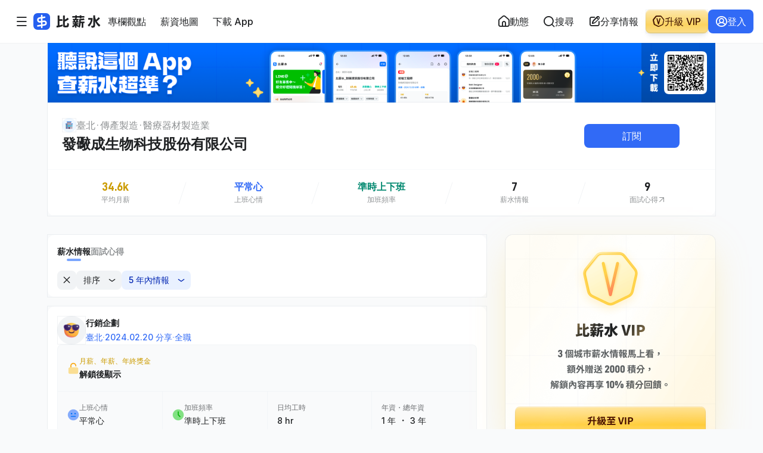

--- FILE ---
content_type: text/html; charset=UTF-8
request_url: https://salary.tw/c/SgVW
body_size: 22544
content:
<!DOCTYPE html>
<html lang="zh-Hant-TW">
<head>

  <link rel="dns-prefetch" href="//static.salary.tw">
  <link rel="dns-prefetch" href="//salary.tw">
  <link rel="dns-prefetch" href="//www.googletagmanager.com">
  <link rel="dns-prefetch" href="//fonts.gstatic.com">
  <link rel="dns-prefetch" href="//pagead2.googlesyndication.com">
  <link rel="dns-prefetch" href="//cdnjs.cloudflare.com">

  <meta charset="UTF-8">
  <meta name="viewport" content="width=device-width, initial-scale=1.0, maximum-scale=1.0, user-scalable=0">

    <style>@charset "UTF-8";*,:after,:before{box-sizing:border-box}html>*{font-family:Inter,PingFang TC,Noto Sans TC,ui-sans-serif,system-ui,-apple-system,BlinkMacSystemFont,Arial,Segoe UI,Microsoft JhengHei,sans-serif;margin:0;padding:0;-webkit-font-smoothing:antialiased;-moz-osx-font-smoothing:grayscale;font-weight:500;text-autospace:ideograph-alpha}body,html{line-height:1.15;-webkit-text-size-adjust:100%}body{-webkit-font-smoothing:antialiased;color:#1f2123}img,picture,svg{display:inline-block}button,input,select{font:inherit}h1,h3,p{overflow-wrap:break-word}a{background-color:transparent;color:#1f2123;text-decoration:none}img{border-style:none;vertical-align:middle}button,input,select{-webkit-appearance:none;-moz-appearance:none;appearance:none;font-size:100%;line-height:1.15;margin:0}button,input{overflow:visible}button,select{text-transform:none}[type=button],button{-webkit-appearance:button;border:0}[type=button]::-moz-focus-inner,button::-moz-focus-inner{border-style:none;padding:0}[type=button]:-moz-focusring,button:-moz-focusring{outline:1px dotted ButtonText}::-webkit-file-upload-button{-webkit-appearance:button;font:inherit}h1,h3,p{margin:0}button{background-color:transparent;background-image:none;padding:0}ul{list-style:none;margin:0;padding:0}.cl-basic-500{color:#8e9193}.cl-basic-900{color:#1f2123}.cl-success-500{color:#00aa90}.cl-info-500{color:#316af6}.cl-danger-500{color:#f64b5c}.cl-purple-500{color:#8250ff}.cl-warning-600{color:#cb9b00}.cl-warning-900{color:#411400}.cl-basic-alpha-500{color:rgba(4,12,16,.45)}.gl_container{margin-left:auto;margin-right:auto;padding-left:16px;padding-right:16px;width:100%}@media screen and (min-width:768px){.gl_container{max-width:768px;padding-left:16px;padding-right:16px;width:calc(100% - 32px)}}@media screen and (min-width:1184px){.gl_container{max-width:1152px;padding-left:16px;padding-right:16px;width:calc(100% - 32px)}}.gl_row{display:flex;flex-wrap:wrap;margin-left:-16px;margin-right:-16px}.gl_col{padding-left:16px;padding-right:16px;width:100%}@media screen and (min-width:768px){.gl_col-4{flex:0 0 33.3333333333%;max-width:33.3333333333%}.gl_col-8{flex:0 0 66.6666666667%;max-width:66.6666666667%}.gl_col-12{flex:0 0 100%;max-width:100%}}.fz-headline-sm{font-size:24px;line-height:40px}.fz-title-md{font-size:16px;line-height:24px}.fz-title-sm{font-size:14px;line-height:20px}.fz-body-lg{font-size:18px;line-height:32px}.fz-body-md{font-size:16px;line-height:28px}.fz-body-sm{font-size:14px;line-height:24px}.fz-body-xs{font-size:12px;line-height:20px}.fz-tit{-webkit-font-smoothing:subpixel-antialiased;-moz-osx-font-smoothing:auto}.fz-tit,.fz-tit>*{font-weight:700}.gl_btn{align-items:center;border-radius:8px;display:inline-flex;justify-content:center;outline:0;padding:4px 16px;text-align:center;vertical-align:middle}.gl_btn-xl{font-size:18px;gap:12px;line-height:28px;min-height:64px;min-width:64px;padding:18px 24px}.gl_btn-xl .icon{font-size:24px}.gl_btn-md{font-size:16px;gap:8px;line-height:24px;min-height:48px;min-width:48px;padding:12px 16px}.gl_btn-sm{font-size:16px;gap:8px;line-height:24px;min-height:40px;min-width:40px;padding:8px 12px}.gl_btn-sm .icon{font-size:20px}.gl_btn-xs{font-size:14px;gap:8px;line-height:20px;min-height:32px;min-width:32px;padding:6px 8px}.gl_btn-xs .icon{font-size:16px}.gl_btn-info{background:#316af6;border:0;color:#fff}.gl_btn-ghost-basic{backdrop-filter:blur(16px);border:0;color:#1f2123}.gl_btn-ghost-dark{backdrop-filter:blur(16px);border:0;color:#f9fafb}.gl_btn-gray-basic{background:rgba(22,56,90,.06);border:0;color:#1f2123}.gl_btn-gray-danger{background:rgba(22,56,90,.06);border:0;color:#f64b5c}.gl_btn-icon.gl_btn-sm{padding:8px;width:40px}.gl_btn-icon.gl_btn-xs{padding:6px;width:32px}.gl_btn-icon-left i{order:1}.gl_btn-icon-left span,.gl_btn-icon-right i{order:2}.gl_btn-icon-right span{order:1}.gl_close-btn{position:absolute;right:0;top:0}.gl_btn--gradient-warning{background:linear-gradient(180deg,#fde8ae,#fbd462 64%,#fcde8b)}.gl_btn--3d{box-shadow:inset 0 2px 0 0 hsla(0,0%,100%,.32),inset 0 -2px 0 0 rgba(22,56,90,.06),0 4px 8px -4px rgba(5,21,36,.12),0 8px 12px -4px rgba(22,56,90,.06);outline:1px solid rgba(22,56,90,.06);outline-offset:-1px}input::-moz-placeholder{color:#8e9193!important}input::-webkit-input-placeholder{color:#8e9193;font-size:14px}input::-moz-placeholder{color:#8e9193;font-size:14px}input[type=text]{-webkit-appearance:none;-moz-appearance:none;appearance:none;display:flex}.gl_form-group{border-radius:8px;display:flex;flex-direction:column;overflow:hidden;position:relative;width:100%}.gl_form-group input[type=text]{height:48px}.gl_form-group .gl_form-control{background:#f1f3f5;background-clip:border-box;border:none;color:#1f2123;font-size:14px;line-height:24px;outline:0;padding:12px 16px;resize:none;width:100%}.gl_checkbox-layout,.gl_checkbox-layout label{align-items:center;display:inline-flex;justify-content:flex-start}.gl_checkbox-layout label .fz-title-sm{margin-left:8px}.gl_checkbox-layout input[type=checkbox]{-moz-appearance:none;appearance:none;-webkit-appearance:none;border:0;border-radius:3px;display:inline-flex;height:18px;margin:2px;outline:0;padding:0;width:18px}.gl_checkbox-layout input[type=checkbox]:before{background:#fff;border:1px solid #c4c7c9;border-radius:3px;box-sizing:border-box;content:"";display:block;height:18px;min-width:18px}.gl_alert-outer{align-items:center;border-radius:16px;display:flex;justify-content:center;left:50%;overflow:hidden;position:fixed;top:12px;transform:translateX(-50%);z-index:30}@media screen and (max-width:767.98px){.gl_alert-outer{top:4px;width:calc(100% - 8px)}}.gl_alert-wrap{align-items:center;backdrop-filter:blur(32px);background:rgba(0,3,5,.88);display:flex;gap:12px;justify-content:flex-start;padding:12px 16px;position:relative;width:288px}@media screen and (max-width:767.98px){.gl_alert-wrap{width:100%}}.gl_alert-wrap .gl_alert-icon{align-items:center;border-radius:999px;display:flex;justify-content:center;padding:8px}.gl_alert-wrap .gl_alert-icon .icon{color:#fff;font-size:16px}.gl_alert-wrap .gl_alert-con{align-items:center;display:flex;flex:1;gap:16px;justify-content:space-between}.gl_alert-wrap .gl_alert-con .gl_alert-message{color:#c4c7c9}.gl_alert-wrap .gl_alert-title{flex:1}.gl_alert-wrap .gl_alert-title .fz-title-sm{color:#f9fafb}.gl_alert-wrap .gl_close-btn{margin-right:-16px}.show-alert{animation-duration:3s;animation-fill-mode:both;animation-iteration-count:1;animation-name:showAlert;animation-timing-function:ease-in-out}@keyframes showAlert{0%{transform:translate(-50%,-250%)}20%{transform:translate(-50%)}75%{transform:translate(-50%)}to{transform:translate(-50%,-250%)}}.show-alert{display:none}.reveal{display:none;overflow-y:auto}.reveal{backface-visibility:hidden;background-color:#fff;border-radius:3px;margin-left:auto;margin-right:auto;outline:0;padding:1rem;position:relative;top:100px;z-index:25}@media screen and (max-width:767.98px){.reveal{border:0;border-radius:0;bottom:0;height:100vh;left:0;margin-left:0;max-width:none;min-height:auto;position:fixed;right:0;top:auto!important}}@media print,screen and (min-width:40em){.reveal{min-height:0}}.reveal>:last-child{margin-bottom:0}@media print,screen and (min-width:40em){.reveal{max-width:62.5rem;width:560px}}.gl_modal{background:#fff;border-radius:12px;margin-left:auto;margin-right:auto;max-height:640px;outline:0;overflow-y:auto;padding:0;position:relative;top:50%!important;transform:translateY(-50%);width:352px;z-index:25}@media screen and (max-width:767.98px){.gl_modal{border-radius:12px 12px 0 0;bottom:calc(env(safe-area-inset-bottom));display:none;height:auto;left:0;max-height:calc(100dvh - 8px);padding-bottom:calc(env(safe-area-inset-bottom));position:fixed;right:0;top:auto!important;transform:translateY(0);width:100%}}.gl_modal::-webkit-scrollbar{display:none}.gl_modal-header.flex-column{flex-direction:column;gap:24px;padding:40px 16px 32px}.gl_modal-header.flex-column,.gl_modal-header.flex-column .gl_modal-icon{align-items:center;display:flex;justify-content:center}.gl_modal-header.flex-column .gl_modal-icon .icon{font-size:40px}.gl_modal-header.flex-column .gl_modal-info{display:flex;flex-direction:column;gap:4px;text-align:center}.gl_modal-header.flex-column .fz-body-sm,.gl_modal-header.flex-column span{display:block}.gl_modal-content{display:flex;flex-direction:column;gap:16px;padding:0 16px 16px}.gl_modal-footer{align-items:center;display:flex;gap:12px;justify-content:space-between;padding:0 16px 16px;width:100%}@media screen and (max-width:767.98px){.gl_modal-footer{padding:0 24px calc(24px + env(safe-area-inset-bottom))}}.gl_modal-footer.flex-row{align-items:center;display:flex;gap:12px;justify-content:space-between}.gl_modal-footer.flex-row .gl_btn{flex:1;padding-left:0;padding-right:0}.sa_mobilel-navbar{background:#316af6;display:none;height:36px;padding:4px 16px 4px 8px;width:100%;z-index:22}@media screen and (max-width:767.98px){.sa_mobilel-navbar{align-items:center;display:flex;justify-content:space-between}}.sa_mobilel-navbar .sa_mobilel-navbar-main{align-items:center;display:flex;gap:8px}.sa_mobilel-navbar .sa_mobilel-navbar-main .gl_btn{color:#fff}.sa_mobilel-navbar .sa_mobilel-navbar-main .sa_logo{display:flex}.sa_mobilel-navbar .sa_mobilel-navbar-main .sa_logo img{aspect-ratio:4/1;height:18px}.sa_mobilel-navbar .sa_navbar--slogan{color:hsla(0,0%,100%,.56)}.sa_navbar-outer{background:#fff;box-shadow:0 0 0 1px rgba(31,33,35,.04);position:sticky;top:0;z-index:22}@media screen and (max-width:767.98px){.sa_navbar-outer{box-shadow:none}}.sa_navbar{align-items:center;display:flex;justify-content:space-between;padding:16px;position:relative}@media screen and (max-width:767.98px){.sa_navbar{background:#fff;bottom:0;left:0;padding:0 0 env(safe-area-inset-bottom);position:fixed;right:0}}.sa_navbar__left{align-items:center;display:flex;flex:1;gap:16px;justify-content:flex-start}@media screen and (max-width:1183.98px){.sa_navbar__left{flex:initial;gap:8px}}@media screen and (max-width:767.98px){.sa_navbar__left{display:none}}.sa_navbar__left .sa_navbar--logo{display:block}.sa_navbar__left .sa_navbar--logo img{aspect-ratio:4/1;height:28px}.sa_navbar__left .sa_menu-btn{position:relative}@media screen and (max-width:1183.98px){.sa_navbar__left .sa_menu-btn{display:flex}}.sa_navbar__menu-wrap{align-items:center;display:flex;justify-content:flex-start}@media screen and (max-width:1183.98px){.sa_navbar__menu-wrap{display:none}}.sa_navbar__menu-wrap li{position:relative}.sa_navbar__right{align-items:center;display:flex;gap:8px;justify-content:flex-end}@media screen and (max-width:767.98px){.sa_navbar__right{width:100%}}.sa_navbar__right .sa_text-hide{font-size:14px;font-weight:700;line-height:20px}@media screen and (min-width:768px){.sa_navbar__right .sa_text-hide{display:none}}@media screen and (max-width:767.98px){.sa_navbar__right .sa_text-hide{font-size:12px;line-height:20px}}@media screen and (max-width:1183.98px){.sa_navbar__right .sa_desktop-text{display:none}}.sa_navbar__right .sa_navbar__main{align-items:center;display:flex;gap:4px;justify-content:flex-end;position:relative}@media screen and (max-width:767.98px){.sa_navbar__right .sa_navbar__main{gap:0;justify-content:space-between;width:100%}.sa_navbar__right .sa_navbar__main .sa_navbar__main-wrap{flex:1}}.sa_navbar__right .sa_navbar__main .gl_btn{backdrop-filter:none;width:auto}@media screen and (max-width:767.98px){.sa_navbar__right .sa_navbar__main .gl_btn{flex-direction:column;gap:0!important;padding:0 0 4px;width:100%}.sa_navbar__right .sa_navbar__main .gl_btn .icon{margin:10px 0 6px}}.sa_navbar__right .sa_navbar__main .sa_navbar-main__login-btn{display:none}@media screen and (max-width:767.98px){.sa_navbar__right .sa_navbar__main .sa_navbar-main__login-btn{display:flex}}.sa_navbar__right .sa_navbar__main .sa_menu-btn{position:relative}@media screen and (max-width:767.98px){.sa_navbar__right .sa_navbar__main .sa_menu-btn{display:flex}}.sa_navbar__right .sa_navbar__main .sa_navbar-main__share-btn{display:none;position:relative}@media screen and (max-width:767.98px){.sa_navbar__right .sa_navbar__main .sa_navbar-main__share-btn{display:flex!important}}.sa_navbar__right .sa_navbar__main .sa_search-btn{position:relative}@media screen and (max-width:1183.98px){.sa_navbar__right .sa_navbar__main .sa_search-btn{order:-1}}@media screen and (max-width:1183.98px){.sa_navbar__right .sa_login-btn{background:0 0;color:#1f2123}}@media screen and (max-width:767.98px){.sa_navbar__right .sa_login-btn,.sa_navbar__right .sa_share-btn{display:none}}.sa_navbar__right .sa_offer-btn{color:#411400}.sa_dropdown-outer{left:0;position:absolute;right:0;top:0}.sa_dropdown-wrap{display:none;left:auto!important;max-height:calc(100vh - 96px);overflow-y:auto;position:absolute;right:16px!important;top:80px!important;width:352px;-webkit-overflow-scrolling:touch;background:#fff;border-radius:12px;box-shadow:0 16px 32px 16px rgba(31,33,35,.04),0 0 0 1px rgba(31,33,35,.02);opacity:0;z-index:22}@media screen and (max-width:1183.98px){.sa_dropdown-wrap{max-height:calc(100vh - 132px)}}@media screen and (max-width:767.98px){.sa_dropdown-wrap{border-radius:12px 12px 0 0;bottom:0;display:block;height:calc(100% - 8px);max-height:100%;opacity:1;overflow-y:auto;padding-bottom:env(safe-area-inset-bottom);position:fixed;right:0!important;top:auto!important;transform:translateY(200%);width:100%}}.sa_dropdown-wrap .sa_menu-head{align-items:center;background:#fff;display:flex;justify-content:space-between;position:sticky;top:0;z-index:2}.sa_dropdown-wrap .sa_menu-head__btn-wrap{align-items:center;display:flex;gap:8px;padding:8px}.sa_dropdown-wrap .sa_menu-title{align-items:center;display:flex;flex:1;justify-content:flex-start;padding:16px 0}.sa_dropdown-wrap::-webkit-scrollbar{display:none}.sa_dropdown-mask{backdrop-filter:blur(8px);background:rgba(31,33,35,.72);bottom:0;display:none;left:0;position:fixed;right:0;top:0;z-index:21}@media screen and (max-width:767.98px){.sa_dropdown-mask{display:block;opacity:0;transform:translateY(100%)}}.sa_navMore-dropdownMenu{left:16px!important;right:auto!important}@media screen and (max-width:1183.98px){.sa_navMore-dropdownMenu{left:16px!important;right:auto!important;top:80px!important}}@media screen and (max-width:767.98px){.sa_navMore-dropdownMenu{left:0!important;right:0!important;top:auto!important}}.sa_navMore-dropdownMenu .sa_menu-group{display:flex;flex-direction:column;gap:8px;margin-bottom:16px;padding:0 16px}.sa_navMore-dropdownMenu .sa_dropdown-flex-row-wrap{display:flex;flex-wrap:wrap;gap:8px}.sa_navMore-dropdownMenu .sa_dropdown-flex-row-wrap .sa_dropdown-flex-column-wrap{align-items:flex-start;border-radius:12px;display:flex;flex-direction:column;gap:24px;padding:16px;width:calc(50% - 4px)}.sa_navMore-dropdownMenu .sa_dropdown-flex-row-wrap .sa_icon-wrap{align-items:center;border-radius:8px;display:flex;height:32px;justify-content:center;width:32px}.sa_navMore-dropdownMenu .sa_dropdown-flex-row-wrap .sa_icon-wrap .icon{font-size:20px}.sa_navMore-dropdownMenu .sa_dropdown-flex-row-wrap .sa_menu-con{display:flex;flex-direction:column}.sa_navMore-dropdownMenu .sa_dropdown-flex-row-wrap .sa_menu-con span{display:block}.sa_navMore-dropdownMenu .cl-warning{background:#fffaee}.sa_navMore-dropdownMenu .cl-warning .sa_icon-wrap{background:#fde8ae!important}.sa_navMore-dropdownMenu .cl-warning .icon{color:#411400!important}.sa_navMore-dropdownMenu .cl-info{background:#e9f1ff}.sa_navMore-dropdownMenu .cl-info .sa_icon-wrap{background:#c4d8ff!important}.sa_navMore-dropdownMenu .cl-info .sa_icon-wrap .icon{color:#00186e}.sa_navMore-dropdownMenu .cl-success{background:#ecf7f3}.sa_navMore-dropdownMenu .cl-success .sa_icon-wrap{background:#c9e8df!important}.sa_navMore-dropdownMenu .cl-success .sa_icon-wrap .icon{color:#002414}.sa_navMore-dropdownMenu .cl-purple{background:#f1efff}.sa_navMore-dropdownMenu .cl-purple .sa_icon-wrap{background:#d8d2ff!important}.sa_navMore-dropdownMenu .cl-purple .sa_icon-wrap .icon{color:#260072}.sa_user-dropdown-search{position:relative}@media screen and (max-width:767.98px){.sa_user-dropdown-search .sa_search-dropdownMenu{left:0!important;right:0!important;top:auto!important}}.sa_user-dropdown-search .sa_menu-head{border-bottom:none!important}.sa_user-dropdown-search .sa_search-con{padding:16px 16px 0}.sa_user-dropdown-search .sa_search-tabs-wrap{border-bottom:1px solid rgba(22,56,90,.06);padding:0 16px 8px}.sa_user-dropdown-search .sa_search-tabs-wrap .sa_search-tabs{align-items:center;display:flex;gap:16px;justify-content:flex-start}.sa_user-dropdown-search .sa_search-tabs-wrap .tabs-title{padding-bottom:4px;position:relative}.sa_user-dropdown-search .sa_search-tabs-wrap .tabs-title .fz-body-sm{color:#8e9193}.sa_user-dropdown-search .sa_search-tabs-wrap .tabs-title:after{background:#7aa5fe;border-radius:2px;bottom:0;content:"";display:none;height:4px;left:50%;margin-left:-12px;margin-right:-12px;position:absolute;right:50%;width:24px}.sa_user-dropdown-search .sa_search-tabs-wrap .tabs-title.is-active{font-weight:700}.sa_user-dropdown-search .sa_search-tabs-wrap .tabs-title.is-active .fz-body-sm{color:rgba(0,3,5,.88)}.sa_user-dropdown-search .sa_search-tabs-wrap .tabs-title.is-active:after{display:block}.sa_user-dropdown-search .sa_search-list-wrap{padding:0 16px}.sa_user-dropdown-search .sa_search-body .tabs-panel{display:none;padding-bottom:16px}.sa_user-dropdown-search .sa_search-body .tabs-panel.is-active{display:block}@media screen and (max-width:767.98px){.sa_navbar .sa_offer-btn{display:none}}::-moz-placeholder{color:#8e9193;opacity:1}::placeholder{color:#8e9193;opacity:1}::-ms-input-placeholder{color:#8e9193}.sa_mobile-fixed-btn{align-items:flex-end;bottom:0;display:flex;flex-direction:column;gap:16px;left:0;max-width:100%;padding:0 24px 24px 0;position:fixed;right:0;transform:translateZ(0);-webkit-transform:translateZ(0);z-index:20}@media screen and (max-width:1183.98px){.sa_mobile-fixed-btn{gap:8px}}@media screen and (max-width:767.98px){.sa_mobile-fixed-btn{bottom:calc(60px + env(safe-area-inset-bottom));left:0;padding:0 8px 8px}}.sa_footer-outer .sa_footer-link-item .sa_link-item__icon{position:absolute;right:0;top:18px}@media screen and (min-width:768px){.sa_footer-outer .sa_footer-link-item .sa_link-item__icon{display:none}}.sa_footer-outer .sa_footer-link-item .sa_link-item__icon .icon{color:rgba(0,3,5,.88);font-size:16px}.sa_footer-outer .sa_footer-link-item .sa_link-item__icon .icon-minus{display:none}.sa_sidebar-ad300{align-items:flex-start;display:flex;justify-content:center;width:100%}@media screen and (max-width:767.98px){.sa_sidebar-ad300{padding:0}}.sa_sidebar-ad300 .sa_ad300{align-items:flex-start;display:flex;justify-content:center;position:relative;width:100%}.sa_sidebar-ad300 .sa_ad300 img,.sa_sidebar-ad300 .sa_ad300 picture{border-radius:12px;overflow:hidden;width:100%}.sa_sidebar-ad300 .sa_ad300.cl-warning img,.sa_sidebar-ad300 .sa_ad300.cl-warning picture{box-shadow:0 16px 64px -16px rgba(255,212,77,.4),0 0 0 1px rgba(22,56,90,.06),0 1px 2px 0 rgba(22,56,90,.06)}.sa_sidebar-ad300 .sa_desktop-promo{aspect-ratio:1/1;min-width:352px}.sa_sidebar-ad300 .sa_desktop-promo img,.sa_sidebar-ad300 .sa_desktop-promo source{aspect-ratio:1/1}.sa_sidebar-ad300 img{width:100%}.sa_sidebar-ad300 .sa_desktop-promo-line{aspect-ratio:4/1}@media screen and (max-width:767.98px){.sa_company-header-AdImg .gl_col{padding:0}}.sa_company-header-AdImg .sa_ad-outer{border-radius:0}.sa_h1-ad-wrap{aspect-ratio:1120/100;max-width:1120px;width:100%}@media screen and (max-width:767.98px){.sa_h1-ad-wrap{aspect-ratio:4/1}}.sa_h1-ad-wrap img{width:100%}.sa_h1-ad-wrap a{aspect-ratio:1120/100;display:block;max-width:1120px}@media screen and (max-width:767.98px){.sa_h1-ad-wrap a{aspect-ratio:4/1}}.sa_h1-ad-wrap .sa_company-ad_desktop{aspect-ratio:1120/100}@media screen and (max-width:767.98px){.sa_h1-ad-wrap .sa_company-ad_desktop{display:none}}.sa_h1-ad-wrap .sa_company-ad_desktop img,.sa_h1-ad-wrap .sa_company-ad_desktop source{aspect-ratio:1120/100}.sa_h1-ad-wrap .sa_company-ad_mobile{display:none}@media screen and (max-width:767.98px){.sa_h1-ad-wrap .sa_company-ad_mobile{aspect-ratio:4/1;display:block}}.sa_h1-ad-wrap .sa_company-ad_mobile img,.sa_h1-ad-wrap .sa_company-ad_mobile source{aspect-ratio:4/1}.sa_experience-list-ad-wrap .sa_experience-list-ad_mobile{display:none}@media screen and (max-width:767.98px){.sa_experience-list-ad-wrap .sa_experience-list-ad_mobile{display:block}}.sa_experience-list-ad-wrap .sa_experience-list-ad_mobile img,.sa_experience-list-ad-wrap .sa_experience-list-ad_mobile source{aspect-ratio:4/1;width:100%}.sa_ad-outer{background:#f9fafb;border-radius:0 0 12px 12px;display:flex;flex-direction:column;gap:16px;overflow:hidden;position:relative;width:100%}@media screen and (max-width:767.98px){.sa_ad-outer{border-radius:0}}.is-hide,.sa_hide{display:none!important}.gl_shadow-xs{box-shadow:0 1px 2px 0 rgba(22,56,90,.06)}.gl_border-inner,.gl_border-outer{outline:1px solid rgba(22,56,90,.06)}.gl_border-inner{outline-offset:-1px}.sa_breadcrumb-outer{align-items:center;display:flex;gap:12px;padding:0 0 8px;position:relative;width:100%}@media screen and (max-width:767.98px){.sa_breadcrumb-outer{padding:20px 0 0}}.sa_breadcrumb-outer .sa_breadcrumb-home{border-radius:999px;height:24px;overflow:hidden;width:24px}.sa_breadcrumb-outer .sa_breadcrumb-home img{aspect-ratio:1/1;height:100%;width:100%}.sa_breadcrumb-outer .sa_breadcrumb-wrap{align-items:center;display:flex;flex-wrap:wrap;justify-content:flex-start;width:calc(100% - 78px)}@media screen and (max-width:767.98px){.sa_breadcrumb-outer .sa_breadcrumb-wrap{flex-wrap:nowrap;gap:4px}}.sa_breadcrumb-outer li{align-items:center;display:flex;display:none;justify-content:flex-start;white-space:nowrap}.sa_breadcrumb-outer li:before{color:rgba(4,12,16,.45);content:"·";display:flex;font-size:14px;justify-content:center;line-height:24px;width:8px}@media screen and (max-width:767.98px){.sa_breadcrumb-outer li:before{margin-right:4px}}.sa_breadcrumb-outer li .fz-body-md{color:rgba(4,12,16,.45)}.sa_breadcrumb-outer li:first-child:before{content:"";display:none}.sa_breadcrumb-outer li:last-child{white-space:normal}@media screen and (max-width:767.98px){.sa_breadcrumb-outer li:last-child{display:none!important}}.sa_breadcrumb-outer li:first-child,.sa_breadcrumb-outer li:nth-child(2),.sa_breadcrumb-outer li:nth-child(4){display:flex}.sa_breadcrumb-outer li:nth-child(4){white-space:normal}@media screen and (max-width:767.98px){.sa_breadcrumb-outer li:nth-child(4) span{display:-webkit-box;-webkit-box-orient:vertical;-webkit-line-clamp:1;overflow:hidden;text-overflow:ellipsis}}.sa_tabs-outer{background:#fff;border-radius:12px;margin-bottom:16px;overflow:hidden;position:sticky;top:24px;z-index:20}@media screen and (max-width:767.98px){.sa_tabs-outer{border-radius:0;top:-48px}}.sa_tabs-wrap{align-items:center;color:#8e9193;display:flex;gap:16px;justify-content:flex-start;padding:8px 16px}@media screen and (max-width:767.98px){.sa_tabs-wrap{overflow:hidden;overflow-x:auto;-webkit-overflow-scrolling:touch;width:100%}}.sa_tabs-wrap .sa_tab-btn{color:#8e9193;padding:8px 0;position:relative}@media screen and (max-width:767.98px){.sa_tabs-wrap .sa_tab-btn{white-space:nowrap}}.sa_tabs-wrap .sa_tab-btn:after{background:#7aa5fe;border-radius:24px;bottom:4px;content:"";display:none;height:4px;left:50%;position:absolute;transform:translateX(-50%);width:24px}.sa_tabs-wrap .sa_tab-btn.sa_active{color:#1f2123}.sa_tabs-wrap .sa_tab-btn.sa_active:after{display:block}.sa_tabs-wrap .sa_tab-btn.sa_active .fz-body-sm{font-weight:700}.sa_tabs-wrap::-webkit-scrollbar{display:none}.sa_aid-modal{bottom:0;top:50%!important;transform:translateY(-50%)}@media screen and (max-width:767.98px){.sa_aid-modal{display:none;max-height:none;min-height:auto;position:fixed;top:auto!important;transform:translateY(0);width:100%}}.sa_aid-modal .gl_modal-content{gap:0;padding:0}.sa_aid-modal .sa_images-wrap{padding:16px}.sa_aid-modal .sa_images-wrap img{border-radius:12px;overflow:hidden;width:100%}.sa_aid-modal .sa_content-wrap{padding:32px 24px;text-align:center}.sa_aid-modal .sa_content-wrap span{margin:0 8px}.sa_aid-modal .gl_modal-footer{padding:16px}.sa_delete-message-modal,.sa_hide-message-modal{bottom:0;top:50%!important;transform:translateY(-50%)}@media screen and (max-width:767.98px){.sa_delete-message-modal,.sa_hide-message-modal{display:none;max-height:none;min-height:auto;position:fixed;top:auto!important;transform:translateY(0);width:100%}}.sa_hide-message-modal .fz-body-sm span{display:block}.sa_salary-outer{display:flex;flex-direction:column;gap:16px;min-height:calc(100vh - 341px)}@media screen and (max-width:767.98px){.sa_salary-outer{margin:16px 0}}@media screen and (max-width:1183.98px){.sa_salary-outer .gl_col{flex:initial;max-width:none}}@media screen and (max-width:767.98px){.sa_salary-outer .gl_col{padding-left:0;padding-right:0}}.sa_salary-outer .sa_section-wrap__title{align-items:center;display:flex;gap:8px;padding:16px 4px}.sa_salary-outer .sa_section-wrap__title .icon{font-size:20px}.sa_salary-card{background:#fff;border-radius:12px;margin-bottom:16px;overflow:hidden;position:relative}@media screen and (max-width:767.98px){.sa_salary-card{border-radius:0;margin-bottom:16px}}.sa_salary-card .sa_salary-card__box{position:relative}.sa_salary-card .sa_salary-card__body{display:flex;flex-direction:column;gap:16px;padding:16px}.sa_salary-card .sa_bg-basic{display:none}.sa_salary-card .sa_featured-badge{align-items:center;background:radial-gradient(circle farthest-corner at 0 0,#f64b5c 0,#fc9566 100%);border-radius:8px;color:#fff;display:flex;font-weight:700;gap:4px;justify-content:flex-start;left:4px;padding:0 8px;position:absolute;top:4px}.sa_salary-card__header{align-items:center;display:flex;gap:12px;justify-content:space-between}.sa_salary-card__header .sa_avatar-wrap{background:#f9fafb;border-radius:999px;height:48px;overflow:hidden;width:48px}.sa_salary-card__header .sa_avatar-wrap img{aspect-ratio:1/1;width:100%}.sa_salary-card__header .sa_user-wrap{flex:1}.sa_salary-card__header .sa_title-wrap{align-items:center;display:flex;justify-content:flex-start;overflow:hidden}.sa_salary-card__header .sa_title-wrap a{word-break:break-all}.sa_salary-card__header .sa_info-wrap{align-items:center;display:flex;gap:2px;justify-content:flex-start}.sa_salary-card__header .sa_info-wrap .cl-info-300{color:#7aa5fe}.sa_salary-card__statistics-wrap{background:#f9fafb;border:1px solid rgba(55,89,123,.03);border-radius:8px;display:flex;flex-direction:column;overflow:hidden}.sa_salary-card__main{align-items:center;display:flex;flex-wrap:wrap;justify-content:space-between}.sa_salary-card__main .sa_info-wrap{align-items:center;display:flex;flex:1;gap:16px;padding:16px}.sa_salary-card__main .sa_info-wrap .sa_info-icon{align-items:center;display:flex;justify-content:center}.sa_salary-card__main .sa_info-wrap .sa_info-icon img{aspect-ratio:1/1;height:20px;width:20px}.sa_salary-card__main .sa_info-detail{flex:1}@media screen and (max-width:767.98px){.sa_salary-card__main .sa_info-detail{order:-1}}.sa_salary-card__main .cl-basic-alpha-500{color:rgba(2,6,9,.55)}@media screen and (max-width:767.98px){.sa_salary-card__main .sa_info-wrap__con span{display:block}}.sa_salary-card__main .sa_border-right{border-right:1px solid rgba(55,89,123,.03)}.sa_salary-card__main:last-child{border-top:1px solid rgba(55,89,123,.03)}@media screen and (max-width:767.98px){.sa_salary-card__main:last-child{border-top:0}.sa_salary-card__main:last-child .sa_info-wrap{border-top:1px solid rgba(55,89,123,.03);flex:none;width:50%}}.sa_salary-card__content{display:flex;flex-direction:column;gap:16px;width:100%}.sa_salary-card__content .sa_info-wrap__tit{align-items:center;color:#747779;display:flex}.sa_salary-card__content .sa_info-wrap{display:flex;flex-direction:column;gap:2px}.sa_salary-card__content .sa_info-wrap__con span{display:block}.sa_filter-blur-wrap{align-items:center;display:flex;justify-content:center;padding:2px 0}.sa_filter-blur-wrap .gl_btn{border-radius:12px;justify-content:space-between;padding:10px 20px;width:288px}@media screen and (max-width:767.98px){.sa_filter-blur-wrap .gl_btn{width:100%}}.sa_filter-blur-wrap .gl_btn .sa_exchange-btn-text{flex:1;text-align:center}.sa_filter-blur-wrap .gl_btn .icon:last-child{color:transparent}.sa_sidebar-outer{display:flex;flex-direction:column;flex-wrap:wrap;gap:16px}@media screen and (max-width:1183.98px){.sa_sidebar-outer{flex-direction:row;margin-top:16px}}@media screen and (max-width:767.98px){.sa_sidebar-outer{padding:0 16px}}.sa_sidebar-outer .sa_sidebar-section-wrap{width:100%}.sa_sidebar-outer .sa_sidebar-outer__ad-list{display:flex;flex-direction:column;gap:16px;width:100%}.sa_company-header-outer{margin-bottom:32px;margin-left:auto;margin-right:auto;max-width:1152px;padding-left:16px;padding-right:16px;width:calc(100% - 32px)}@media screen and (max-width:1183.98px){.sa_company-header-outer{max-width:768px}}@media screen and (max-width:767.98px){.sa_company-header-outer{margin-bottom:16px;max-width:none;width:100%}}.sa_company-header-outer .sa_company-header__row{display:flex;flex-wrap:wrap;margin-left:-16px;margin-right:-16px}.sa_company-header-outer .sa_company-header__col{padding-left:16px;padding-right:16px;width:100%}@media screen and (min-width:768px){.sa_company-header-outer .sa_company-header__col{flex:0 0 100%;max-width:100%}}@media screen and (max-width:767.98px){.sa_company-header-outer .sa_company-header__col{padding:0}}.sa_company-header{border-radius:0 0 12px 12px;overflow:hidden;position:relative}@media screen and (max-width:767.98px){.sa_company-header{border-radius:0}}.sa_company-header .sa_company-container{align-items:center;background:#fff;border-bottom:1px solid rgba(55,89,123,.03);display:flex;gap:32px;justify-content:space-between;padding:24px}@media screen and (max-width:767.98px){.sa_company-header .sa_company-container{padding:16px}}.sa_company-header .sa_company-container .sa_company-main-wrap{display:flex;flex:1;flex-direction:column;gap:12px}.sa_company-header .sa_company-container .sa_company-header__h1{display:flex;flex-direction:column;font-size:24px;gap:4px;line-height:36px;word-break:break-all}.sa_company-header .sa_company-container .sa_btn-wrap{align-items:center;display:flex;justify-content:center;width:232px}@media screen and (max-width:767.98px){.sa_company-header .sa_company-container .sa_btn-wrap{padding:0;position:absolute;right:8px;top:8px;width:auto}}.sa_company-header .sa_company-container .sa_btn-wrap .gl_btn{width:160px}@media screen and (max-width:767.98px){.sa_company-header .sa_company-container .sa_btn-wrap .gl_btn{background:0 0;min-height:40px;min-width:40px;padding:10px;width:auto}}@media screen and (max-width:767.98px){.sa_company-header .sa_company-container .sa_btn-wrap .sa_btn-circle-text{display:none}}.sa_filter-outer{background:#fff;margin-top:-8px;padding:12px 16px;z-index:25}@media screen and (max-width:767.98px){.sa_filter-outer{background:#fff;border-bottom:1px solid;border-image-slice:1;border-image-source:linear-gradient(90deg,rgba(31,33,35,0),rgba(31,33,35,.04) 25%,rgba(31,33,35,.04) 50%,rgba(31,33,35,.04) 75%,rgba(31,33,35,0));border-top:0;padding:12px 0;top:0}}.sa_filter-outer .sa_result-wrap{align-items:center;display:flex;gap:12px;justify-content:flex-start;overflow:hidden;overflow-x:auto;-webkit-overflow-scrolling:touch}@media screen and (max-width:767.98px){.sa_filter-outer .sa_result-wrap{padding:0 16px}}.sa_filter-outer .sa_result-wrap::-webkit-scrollbar{display:none}.sa_filter-outer .sa_sort-select-btn{padding:0!important;position:relative}.sa_filter-outer .sa_sort-select-btn select{field-sizing:content;background:0 0;border:none;color:#1f2123;display:inline-block;font-size:14px;font-weight:500;line-height:20px;padding:6px 36px 6px 12px}@supports (field-sizing:content){.sa_filter-outer .sa_sort-select-btn select{field-sizing:content}}@supports not (field-sizing:content){.sa_filter-outer .sa_sort-select-btn select{width:auto}}.sa_filter-outer .sa_sort-select-btn option:checked{color:#00186e}.sa_filter-outer .sa_sort-select-btn .icon{position:absolute;right:8px;top:50%;transform:translateY(-50%)}.sa_filter-outer .gl_btn{min-width:auto;padding:6px 12px}@media screen and (max-width:767.98px){.sa_filter-outer .gl_btn{white-space:nowrap}}.sa_filter-outer .gl_btn .sa_filter-badge{display:none;font-size:12px;font-weight:500;line-height:20px}@media screen and (max-width:767.98px){.sa_filter-outer .sa_filter-reset-btn{order:-1}}.sa_filter-modal{height:640px;top:50%!important;transform:translateY(-50%)}@media screen and (max-width:767.98px){.sa_filter-modal{bottom:0;display:none;height:calc(100% - 8px);min-height:auto;position:fixed;top:auto!important;transform:none;width:100%}}.sa_filter-modal .gl_modal-header{background:#fff;gap:0;padding:0;position:sticky;top:0;z-index:1}.sa_filter-modal .gl_modal-header .sa_modal-title{flex:1;padding:16px}.sa_filter-modal .gl_modal-info{align-items:center;display:flex;justify-content:flex-start}.sa_filter-modal .sa_filter-modal-footer{align-items:center;background:#fff;bottom:0;display:flex;gap:12px;justify-content:space-between;padding:0 16px 16px;position:sticky}@media screen and (max-width:767.98px){.sa_filter-modal .sa_filter-modal-footer{justify-content:center}}.sa_filter-modal .sa_filter-modal-footer .gl_btn{flex:1}.sa_filter-modal .gl_checkbox-info{position:relative}.sa_filter-modal .gl_checkbox-info input[type=checkbox]{left:8px;margin:0;position:absolute;top:50%;transform:translateY(-50%)}.sa_filter-modal .gl_checkbox-info input[type=checkbox]+.fz-title-sm{align-items:center;border-radius:8px;display:flex;justify-content:flex-start;margin-left:0;padding:7px 8px 7px 36px}.sa_filter-position-modal{width:544px}@media screen and (max-width:767.98px){.sa_filter-position-modal{width:100%}}.sa_filter-area-modal{width:352px}@media screen and (max-width:767.98px){.sa_filter-area-modal{width:100%}}.sa_filter-area-modal .gl_modal-content{min-height:calc(100% - 120px);padding:16px}.sa_filter-area-modal .sa_filter-list{display:grid;grid-template-columns:repeat(3,1fr);grid-gap:8px}.sa_company-info-list{align-items:center;background:#fff;border-bottom:1px solid rgba(55,89,123,.03);display:flex;gap:8px;justify-content:flex-start;padding:8px}@media screen and (max-width:767.98px){.sa_company-info-list{overflow:hidden;overflow-x:auto;-webkit-overflow-scrolling:touch;gap:12px}}.sa_company-info-list .sa_line{height:36px;width:12px}.sa_company-info-list .sa_info-item{align-items:center;border-radius:12px;display:flex;flex:1;flex-direction:column;justify-content:center;padding:8px;position:relative}@media screen and (max-width:767.98px){.sa_company-info-list .sa_info-item{white-space:nowrap}}.sa_company-info-list .sa_info-item a{bottom:0;left:0;position:absolute;right:0;top:0}.sa_company-info-list .sa_main-info{align-items:center;display:flex;gap:4px;justify-content:center}.sa_company-info-list .sa_main-info .sa_number-text{font-family:D-DIN,ui-sans-serif,system-ui,-apple-system,BlinkMacSystemFont,Arial,Segoe UI,sans-serif!important;font-size:20px;line-height:24px}.sa_company-info-list .sa_sub-info{align-items:center;display:flex;justify-content:center}.sa_company-info-list .sa_sub-info .icon{font-size:12px}.sa_company-info-list .cl-warning{color:#cb9b00}.sa_company-info-list .cl-danger{color:#f64b5c}.sa_company-info-list::-webkit-scrollbar{display:none}.sa_survery-btn{align-items:center;background:#164ad5;background-size:cover;border-radius:16px;display:none;width:352px}.sa_survery-btn .sa_survery-btn__icon-wrap{padding:8px}.sa_survery-btn .sa_survery-btn__icon-wrap .gl_btn{background:#fff;color:#1f2123}.sa_survery-btn .sa_survery-btn__icon-wrap .icon{font-size:16px}.sa_survery-btn .sa_ellipsis{color:#fff;display:-webkit-box;flex:1;padding:4px 0 4px 16px;-webkit-box-orient:vertical;-webkit-line-clamp:2;overflow:hidden;text-align:left;text-overflow:ellipsis}body{background:#f9fafb}.sa_breadcrumb .sa_breadcrumb-outer{padding:0}.sa_survery-btn{display:flex}@media screen and (max-width:767.98px){.sa_survery-btn{display:none}}</style>
  <link rel="preconnect" href="https://static.salary.tw">
  <link rel="preload" href="https://static.salary.tw/css/company.css?id=2e43204b55cf43e9a2afad483fe5696b" as="style" onload="this.onload=null;this.rel='stylesheet'">
  <noscript>
    <link rel="stylesheet" href="https://static.salary.tw/css/company.css?id=2e43204b55cf43e9a2afad483fe5696b">
  </noscript>


  
  <title>發礮成生物科技股份有限公司薪水情報 | 比薪水</title>
<meta name="description" content="發礮成生物科技股份有限公司 2026 年 2 月最新薪水情報與面試心得，平均月薪為 34.6k，上班心情平常心，加班頻率為準時上下班，累積薪水情報 7 篇。最新薪水情報：行銷企劃薪水、研究助理薪水、會計助理薪水、醫藥業務薪水。詳細薪水、年終獎金、公司福利等精彩內容都在比薪水，馬上向前輩發問！">
  <meta property="og:title" content="發礮成生物科技股份有限公司薪水情報 | 比薪水">
<meta property="og:description" content="發礮成生物科技股份有限公司 2026 年 2 月最新薪水情報與面試心得，平均月薪為 34.6k，上班心情平常心，加班頻率為準時上下班，累積薪水情報 7 篇。最新薪水情報：行銷企劃薪水、研究助理薪水、會計助理薪水、醫藥業務薪水。詳細薪水、年終獎金、公司福利等精彩內容都在比薪水，馬上向前輩發問！">
<meta property="og:type" content="website">
<meta property="og:site_name" content="比薪水">
<meta property="og:url" content="https://salary.tw/c/SgVW">
<meta property="og:image" content="https://salary.tw/images/og_sa-web.png">

  <script type="application/ld+json">{"@context":"https://schema.org","@graph":[{"@type":"WebSite","name":"比薪水","url":"https://salary.tw","potentialAction":{"@type":"SearchAction","target":"https://salary.tw/search?gsc.q=%7Bsearch_string%7D","query-input":"required name=search_string"}},{"@type":"WebPage","url":"https://salary.tw/c/SgVW","name":"發礮成生物科技股份有限公司薪水情報 | 比薪水","description":"發礮成生物科技股份有限公司 2026 年 2 月最新薪水情報與面試心得，平均月薪為 34.6k，上班心情平常心，加班頻率為準時上下班，累積薪水情報 7 篇。最新薪水情報：行銷企劃薪水、研究助理薪水、會計助理薪水、醫藥業務薪水。詳細薪水、年終獎金、公司福利等精彩內容都在比薪水，馬上向前輩發問！","isPartOf":{"@type":"WebSite","url":"https://salary.tw"}},{"@type":"EmployerAggregateRating","name":"發礮成生物科技股份有限公司薪水情報 | 比薪水","description":"發礮成生物科技股份有限公司 2026 年 2 月最新薪水情報與面試心得，平均月薪為 34.6k，上班心情平常心，加班頻率為準時上下班，累積薪水情報 7 篇。最新薪水情報：行銷企劃薪水、研究助理薪水、會計助理薪水、醫藥業務薪水。詳細薪水、年終獎金、公司福利等精彩內容都在比薪水，馬上向前輩發問！","url":"https://salary.tw/c/SgVW","itemReviewed":{"@type":"Organization","name":"發礮成生物科技股份有限公司","sameAs":"尚未提供","taxID":"13122940","telephone":"02-26539797","address":{"@type":"PostalAddress","name":"臺北市南港區成功路一段32號8樓"}},"ratingValue":3.4085714285714284,"bestRating":5,"worstRating":1,"ratingCount":7},{"@type":"BreadcrumbList","itemListElement":[{"@type":"ListItem","position":1,"name":"首頁","item":"https://salary.tw"},{"@type":"ListItem","position":2,"name":"臺北","item":"https://salary.tw/area/%E8%87%BA%E5%8C%97"},{"@type":"ListItem","position":3,"name":"傳產製造","item":"https://salary.tw/industry-type/6001445a81f559e058cb484c"},{"@type":"ListItem","position":4,"name":"儀器醫材","item":"https://salary.tw/industry-type/6001445b81f559e058cb4950"},{"@type":"ListItem","position":5,"name":"醫療器材製造業","item":"https://salary.tw/industry-type/6001445b81f559e058cb4952"},{"@type":"ListItem","position":6,"name":"發礮成生物科技股份有限公司","item":"https://salary.tw/c/SgVW"}]}]}</script>




<link rel="canonical" href="https://salary.tw/c/SgVW" />


<meta name="format-detection" content="telephone=no">
<meta name="theme-color" content="#316af6">

  <meta http-equiv="X-UA-Compatible" content="ie=edge">
  <meta name="csrf-token" content="c267oHc0IPO4HWC4ZeWXdmuuHNbXhiQikMRx8HS4">



  <link rel="icon" href="/images/favicon/favicon.ico" sizes="32x32">
  <link rel="icon" href="/images/favicon/favicon.svg" type="image/svg+xml">
  <link rel="apple-touch-icon" href="/images/favicon/apple-touch-icon.png">

  
  <link rel="preconnect" href="https://fonts.gstatic.com" crossorigin>
<link rel="preconnect" href="https://fonts.googleapis.com" crossorigin>

<link href="/fonts/D-DINCondensed.woff2" as="font" type="font/woff2" crossorigin>
<link href="/fonts/D-DIN-PRO-Bold.woff2" as="font" type="font/woff2" crossorigin>


<link rel="preload" href="/css/layout-icon_5.4.css" as="style" onload="this.onload=null;this.rel='stylesheet'"
      fetchpriority="low">
<noscript>
  <link rel="stylesheet" href="/css/layout-icon_5.4.css">
</noscript>


<link rel="preload" href="/css/layout-font-en.css" as="style" onload="this.onload=null;this.rel='stylesheet'"
      fetchpriority="low">
<noscript>
  <link rel="stylesheet" href="/css/layout-font-en.css">
</noscript>



  
  <script>
(function() {
//   console.log('🔵 user-properties-init.blade.php 開始執行');
//   console.log('🔍 $GA4UserProperty isset:', true);
  
  // 初始化 dataLayer
  window.dataLayer = window.dataLayer || [];
  
    try {
    // 從 PHP 變數取得原始使用者屬性
    var userPropertiesRaw = {"is_logged_in":false,"membership_level":"not_logged_in","has_shared_interview":false,"has_featured_interview":false,"has_purchased_badge":false,"has_purchased_vip":false,"has_purchased_pro":false,"interview_shared_count":0,"days_since_signup":"尚未登入","has_collected_interview":false,"total_payment_amount":"0","last_payment_days_ago":"0","paid_count":"0","device_type":"unknown"};
    
    // 驗證 userPropertiesRaw 是否為有效對象
    if (!userPropertiesRaw || typeof userPropertiesRaw !== 'object') {
      console.error('❌ GA4 User Properties: 無效的 JSON 資料', userPropertiesRaw);
      userPropertiesRaw = {};
    }
    
    // 型別轉換和預設值處理
    // 確保所有屬性都是正確的型別（布林值、數字、字串）
    // 特別處理 membership_level：確保不會是空字串、null 或 undefined
    var membershipLevel = userPropertiesRaw.membership_level;
    if (!membershipLevel || typeof membershipLevel !== 'string' || membershipLevel.trim() === '') {
      // 如果 membership_level 是空字串、null、undefined 或只包含空白字符，使用預設值
      membershipLevel = userPropertiesRaw.is_logged_in ? 'normal' : 'not_logged_in';
      console.warn('⚠️ GA4 User Properties: membership_level 為空，使用預設值:', membershipLevel);
    }
    
    var userProperties = {
      is_logged_in: Boolean(userPropertiesRaw.is_logged_in),
      membership_level: membershipLevel,
      has_shared_interview: Boolean(userPropertiesRaw.has_shared_interview),
      has_featured_interview: Boolean(userPropertiesRaw.has_featured_interview),
      has_purchased_badge: Boolean(userPropertiesRaw.has_purchased_badge),
      has_purchased_vip: Boolean(userPropertiesRaw.has_purchased_vip),
      has_purchased_pro: Boolean(userPropertiesRaw.has_purchased_pro),
      interview_shared_count: Number(userPropertiesRaw.interview_shared_count) || 0,
      // days_since_signup 可能是數字或字串（如 '尚未登入'），需要特殊處理
      days_since_signup: (typeof userPropertiesRaw.days_since_signup === 'string' && userPropertiesRaw.days_since_signup === '尚未登入') 
        ? userPropertiesRaw.days_since_signup 
        : (Number(userPropertiesRaw.days_since_signup) || 0),
      has_collected_interview: Boolean(userPropertiesRaw.has_collected_interview),
      total_payment_amount: Number(userPropertiesRaw.total_payment_amount) || 0,
      last_payment_days_ago: Number(userPropertiesRaw.last_payment_days_ago) || 0,
      paid_count: Number(userPropertiesRaw.paid_count) || 0,
      device_type: userPropertiesRaw.device_type || 'web'
    };
    
    // 將 user_properties 直接設定到 dataLayer（在 GTM 載入前）
    // 不推送事件，讓 GTM Config 觸發時能直接讀取到 user_properties
    window.dataLayer.push({
      'user_properties': userProperties
    });
    
    // 同時儲存到全域變數，供 ga4-tag-head.blade.php 直接使用
    // 這樣可以避免 Race Condition，確保 gtag('config') 時能立即取得 user_properties
    window.__GA4_USER_PROPERTIES__ = userProperties;
    
    console.log('✅ GA4 User Properties 已初始化（GTM 載入前）', userProperties);
    
  } catch (error) {
    console.error('❌ GA4 User Properties 初始化失敗:', error);
  }
  })();
</script>

  
  <script>(function(w,d,s,l,i){w[l]=w[l]||[];w[l].push({'gtm.start':
new Date().getTime(),event:'gtm.js'});var f=d.getElementsByTagName(s)[0],
j=d.createElement(s),dl=l!='dataLayer'?'&l='+l:'';j.async=true;j.src=
'https://www.googletagmanager.com/gtm.js?id='+i+dl;f.parentNode.insertBefore(j,f);
})(window,document,'script','dataLayer','GTM-PFV6SGP');</script>
  <!-- Google tag (gtag.js) -->
<script async src="https://www.googletagmanager.com/gtag/js?id=G-PHTBY9JBFZ"></script>
<script>
  window.dataLayer = window.dataLayer || [];
  function gtag(){dataLayer.push(arguments);}
  gtag('js', new Date());

  // 確保在 gtag('config') 時包含 user_properties，避免 Race Condition
  // 從全域變數取得 user_properties（由 user-properties-init.blade.php 設定）
  // 這樣可以確保在 page_view 事件觸發時，user_properties 已經可用
  var configOptions = {};
  
  if (window.__GA4_USER_PROPERTIES__) {
    configOptions.user_properties = window.__GA4_USER_PROPERTIES__;
    gtag('config', 'G-PHTBY9JBFZ', configOptions);
  } else {
    // 如果沒有找到 user_properties，仍然執行 config（可能是未登入使用者或初始化失敗）
    gtag('config', 'G-PHTBY9JBFZ');
  }
</script>

  
</head>
<body>




<div class="sa_mobilel-navbar ">
  <div class="sa_mobilel-navbar-main">
    <button class="gl_btn gl_btn-xs gl_btn-ghost-basic gl_btn-icon sa_js-toggle-more-nav-mobile-btn" data-toggle="navMore">
      <i class="icon icon-menu"></i>
    </button>
    <a href="https://salary.tw" class="sa_logo">
      <img src="//static.salary.tw/images/logo/logo-lite_v2.svg" alt="比薪水"
            fetchpriority="high"            >
    </a>
  </div>
  <div class="sa_navbar--slogan">
    <span class="fz-body-xs">有比較才有進步</span>
  </div>
</div>



<header class="sa_navbar-outer ">
  <div class="sa_navbar">
    <div class="sa_navbar__left">
      <input type="hidden" class="sa_js_user_is_locked" value="false">
      <input type="hidden" class="sa_js_user_is_email_verified"
             value="true">
      <input type="hidden" class="sa_js_user_is_facebook_account" value="false">
      <input type="hidden" class="sa_is_user_written_current_survey_form"
             value="false">
      <input type="hidden" class="ga4-info" value="{&quot;salaryVIP90Days&quot;:{&quot;id&quot;:&quot;subscribe_salary_vip_90_days_set&quot;,&quot;name&quot;:&quot;\u6bd4\u85aa\u6c34 VIP(subscribe_salary_vip_90_days_set)&quot;,&quot;price&quot;:890},&quot;salaryPremium90Days&quot;:{&quot;id&quot;:&quot;subscribe_salary_premium_90_days_set&quot;,&quot;name&quot;:&quot;\u6bd4\u85aa\u6c34 PREMIUM(subscribe_salary_premium_90_days_set)&quot;,&quot;price&quot;:1890},&quot;salaryVIP90DaysThatDiscountedByBadge100Coupon&quot;:{&quot;id&quot;:&quot;salary_vip_90_days_that_discounted_by_badge_100_coupon&quot;,&quot;name&quot;:&quot;\u6bd4\u85aa\u6c34 VIP(salary_vip_90_days_that_discounted_by_badge_100_coupon)&quot;,&quot;price&quot;:790},&quot;badges180Days&quot;:{&quot;id&quot;:&quot;salary_badge_100_180days_set&quot;,&quot;name&quot;:&quot;\u6bd4\u85aa\u6c34 100 \u7a4d\u5206(salary_badge_100_180days_set)&quot;,&quot;price&quot;:150}}">
      <input type="hidden" class="sa_is_user_vip" value="false">


      <div class="sa_menu-btn sa_js-dropdown-inner sa_js_stop_fetch_ad">
        <button class="gl_btn gl_btn-sm gl_btn-ghost-basic gl_btn-icon  sa_js-toggle-more-nav-tablet-btn"
                data-toggle="mainMenu">
          <i class="icon icon-menu"></i>
        </button>
      </div>

      
      <a href="https://salary.tw" class="sa_navbar--logo">
        <img src="//static.salary.tw/images/logo/logo_v2.svg" alt="比薪水"
                           loading="lazy" >
      </a>

      <ul class="sa_navbar__menu-wrap">

        <li>
          <a href="https://blog.salary.tw" class="sa_nav-link gl_btn gl_btn-sm gl_btn-ghost-basic" target="_blank">
            <span>專欄觀點</span>
          </a>
        </li>
        <li>
          <a href="https://salary.tw/map" class="sa_nav-link gl_btn gl_btn-sm gl_btn-ghost-basic" >
            <span>薪資地圖</span>
          </a>
        </li>
        <li>
          <a target="_blank" href="https://apps.apple.com/app/apple-store/id1629838763?pt=125165382&ct=Salary%20Navbar&mt=8"
             data-ga-prefix="APP" data-ga-target="NAVBAR_APP_下載"
             class="ga_js_click_link sa_nav-link gl_btn gl_btn-sm gl_btn-ghost-basic">
            <span>下載 App</span>
            
          </a>
        </li>
        
        <li>
          

          
          <div id="interviewMenu" class="dropdown-pane sa_dropdown-wrap sa_salary-menu-wrap navContent" data-dropdown
               data-auto-focus="true" data-close-on-click="true">
            <div class="sa_menu-list">
              <a href="https://interview.tw" target="_blank">
                <div class="sa_icon-wrap">
                  <i class="icon icon-logo-iw"></i>
                </div>
                <div class="sa_menu-con">
                  <span class="fz-body-sm fz-tit">面試趣</span>
                </div>
              </a>
              <a href="https://interview.tw/offer" target="_blank">
                <div class="sa_icon-wrap">
                  <i class="icon icon-vip"></i>
                </div>
                <div class="sa_menu-con">
                  <span class="fz-body-sm fz-tit">面試福袋</span>
                </div>
              </a>
              <a href="https://blog.interview.tw" target="_blank">
                <div class="sa_icon-wrap">
                  <i class="icon icon-article"></i>
                </div>
                <div class="sa_menu-con">
                  <span class="fz-body-sm fz-tit">面試趣 Blog</span>
                </div>
              </a>
              
              
              
            </div>
          </div>
        </li>

      </ul>
    </div>

    <div class="sa_navbar__right">
      <div class="sa_navbar__main">
        <div class="sa_navbar-order-item sa_navbar__main-wrap sa_js-dropdown-inner sa_js_stop_fetch_ad">
          <a href="https://salary.tw/home" class="gl_btn gl_btn-sm gl_btn-ghost-basic gl_btn-icon-left sa_menu-btn">
            <i class="icon icon-home"></i>
            <span class="sa_desktop-text">動態</span>
            <span class="sa_text-hide">動態</span>
          </a>
        </div>

        

                <div class="sa_navbar-order-item sa_navbar__main-wrap sa_js-dropdown-inner sa_js_stop_fetch_ad">
          <button class="gl_btn gl_btn-sm gl_btn-ghost-basic gl_btn-icon-left sa_search-btn sa_js-toggle-navbar-search-btn">
            <i class="icon icon-search"></i>
            <span class="sa_desktop-text">搜尋</span>
            <span class="sa_text-hide">搜尋</span>
          </button>
        </div>
                
        <div
          class="sa_navbar-order-item sa_navbar__main-wrap sa_js-dropdown-inner sa_js_stop_fetch_ad sa_navbar-main__share-btn">
          <button data-href="https://salary.tw/auth/login?redirectUrl=https%3A%2F%2Fsalary.tw%2FshareMySalary%2F1"
                  class="sa_js_share_step_btn sa_js_navbar_share_btn gl_btn gl_btn-sm gl_btn-ghost-basic gl_btn-icon-left ">
            <i class="icon icon-pen-square"></i>
            <span class="sa_text-hide">分享</span>
          </button>
        </div>

        
        
        
                  <div class="sa_navbar-order-item sa_navbar__main-wrap sa_js_stop_fetch_ad sa_navbar-main__login-btn">
            <a href="https://salary.tw/auth/login" class="gl_btn gl_btn-sm gl_btn-ghost-basic gl_btn-icon-left">
              <i class="icon icon-user-circle"></i>
              <span class="sa_text-hide">登入</span>
            </a>
          </div>
              </div>

              <div class="sa_navbar__main-wrap sa_js-dropdown-inner sa_js_stop_fetch_ad sa_share-btn">
          <button data-href="https://salary.tw/auth/login?redirectUrl=https%3A%2F%2Fsalary.tw%2FshareMySalary%2F1"
                  class="sa_js_share_step_btn sa_js_navbar_share_btn gl_btn gl_btn-sm gl_btn-ghost-basic gl_btn-icon-left ">
            <i class="icon icon-pen-square"></i>
            <span class="sa_desktop-text">分享情報</span>
            <span class="sa_text-hide">分享</span>
          </button>
        </div>
      
      <a href="https://salary.tw/offer?device=web"
         class="sa_navbar-order-item gl_btn gl_btn-sm gl_btn--gradient-warning gl_btn--3d gl_btn--gradient-hover gl_btn-icon-left sa_offer-btn">
        <i class="icon icon-vip"></i>
        <span>升級 VIP</span>
      </a>

      
              <div class="sa_navbar__main-wrap sa_js_stop_fetch_ad sa_login-btn">
          <a href="https://salary.tw/auth/login" class="gl_btn gl_btn-sm gl_btn-info gl_btn-icon-left">
            <i class="icon icon-user-circle"></i>
            <span>登入</span>
          </a>
        </div>
          </div>

    <div class="sa_dropdown-outer sa_js-dropdown-inner">
      <div class="sa_user-dropdown-moreMenu">
        <div id="navMore" class="sa_dropdown-wrap sa_navMore-dropdownMenu" data-dropdown data-auto-focus="true" data-close-on-click="true" >
          <div class="sa_menu-head">
            <div class="sa_menu-head__btn-wrap"></div>
            <div class="sa_menu-title">
              <span class="fz-tit fz-title-md">所有服務</span>
            </div>
            <div class="sa_menu-head__btn-wrap">
              <button class="gl_btn gl_btn-ghost-basic gl_btn-sm gl_btn-icon sa_js-close-btn">
                <i class="icon icon-cross"></i>
              </button>
            </div>
          </div>

          
          <div class="sa_menu-group">

            
            <div class="sa_dropdown-flex-row-wrap">
              <a class="sa_dropdown-flex-column-wrap cl-warning" href="https://salary.tw/offer?device=web">
                <div class="sa_icon-wrap">
                  <i class="icon icon-vip"></i>
                </div>
                <div class="sa_menu-con">
                  <span class="fz-tit fz-body-xs cl-warning-900">比薪水 VIP</span>
                  <span class="fz-body-xs cl-warning-600">情報馬上看</span>
                </div>
              </a>
              <a class="sa_dropdown-flex-column-wrap cl-info" target="_blank" href="https://apps.apple.com/app/apple-store/id1629838763?pt=125165382&ct=Salary%20Mobile%20Navbar&mt=8">
                <div class="sa_icon-wrap">
                  <i class="icon icon-logo-sa"></i>
                </div>
                <div class="sa_menu-con">
                  <span class="fz-tit fz-body-xs cl-basic-alpha-900">比薪水 iOS App</span>
                  <span class="fz-body-xs cl-info-500">馬上安裝</span>
                </div>
              </a>
              <a class="sa_dropdown-flex-column-wrap cl-success" href="https://chromewebstore.google.com/u/0/detail/%E6%B1%82%E8%81%B7%E9%81%BF%E9%9B%B7%E9%87%9D-%E9%80%9F%E6%9F%A5%E9%9D%A2%E8%A9%A6%E8%B6%A3-%E6%AF%94%E8%96%AA%E6%B0%B4%E5%85%AC%E5%8F%B8%E8%A9%95%E5%83%B9/abngmoiaobbcappkccbgehjjiggnbonm?hl=zh-TW&pli=1" target="_blank">
                <div class="sa_icon-wrap">
                  <i class="icon icon-lightening"></i>
                </div>
                <div class="sa_menu-con">
                  <span class="fz-tit fz-body-xs cl-basic-alpha-900">求職避雷針</span>
                  <span class="fz-body-xs cl-success-500">瀏覽器擴充功能</span>
                </div>
              </a>
              <a class="sa_dropdown-flex-column-wrap cl-purple" href="https://blog.salary.tw" target="_blank">
                <div class="sa_icon-wrap">
                  <i class="icon icon-logo-sa"></i>
                </div>
                <div class="sa_menu-con">
                  <span class="fz-tit fz-body-xs cl-basic-alpha-900">比薪水觀點</span>
                  <span class="fz-body-xs cl-purple-500">獨家文章馬上看</span>
                </div>
              </a>
            </div>


            
          </div>

          
        </div>
        <div class="sa_dropdown-mask"></div>
      </div>
    </div>

    <div class="sa_dropdown-outer sa_js-dropdown-inner">
      <div class="sa_user-dropdown-search">
        <div id="navSearch" class="sa_dropdown-wrap sa_search-dropdownMenu">
          <div class="sa_menu-head">
            <div class="sa_menu-head__btn-wrap"></div>
            <div class="sa_menu-title">
              <span class="fz-tit fz-title-md">搜尋</span>
            </div>
            <div class="sa_menu-head__btn-wrap">
              <button
                class="gl_btn gl_btn-ghost-basic gl_btn-sm gl_btn-icon sa_js-close-search-btn sa_js-close-btn">
                <i class="icon icon-cross"></i>
              </button>
            </div>
          </div>


          <div class="sa_search-tabs-wrap">
            <ul class="tabs sa_search-tabs" data-tabs id="search-tabs">
              <li class="tabs-title is-active"><a href="#searchAll" aria-selected="true" class="fz-body-sm">全部</a></li>
              <li class="tabs-title"><a href="#searchCompany" class="fz-body-sm">公司</a></li>
              <li class="tabs-title"><a href="#searchPosition" class="fz-body-sm">職務</a></li>
            </ul>
          </div>

          <div class="tabs-content sa_search-body" data-tabs-content="search-tabs">
            <div class="tabs-panel is-active" id="searchAll">
              <div class="sa_search-con">
                <form method="GET" id="navSearchFormAllResult" class="sa_search-input gl_form-group">
                  <input name="keyword" id="navSearchAutocompleteAll" type="text" placeholder="搜尋公司、職務，或任何你想找..."
                         class="gl_form-control ui-autocomplete-input" value="" autocomplete="off">
                </form>
              </div>
              <div id="navSearchConAll" class="sa_search-list-wrap"></div>
            </div>
            <div class="tabs-panel" id="searchCompany">
              <div class="sa_js_nav_search_bar sa_search-con">
                <form method="GET" class="navSearchFormSearchCompany sa_search-input gl_form-group">
                  <input name="keyword" type="text" placeholder="搜尋公司"
                         class="navSearchAutocompleteCompany gl_form-control ui-autocomplete-input" value="" autocomplete="off">
                </form>
              </div>
              <div id="navSearchConCompany" class="sa_search-list-wrap"></div>
            </div>
            <div class="tabs-panel" id="searchPosition">
              <div class="sa_search-con">
                <form method="GET" id="navSearchFormSearchPosition" class="sa_search-input gl_form-group">
                  <input name="keyword" id="navSearchAutocompleteSalary" type="text" placeholder="搜尋職位"
                         class="gl_form-control ui-autocomplete-input" value="" autocomplete="off">
                </form>
              </div>
              <div id="navSearchConPosition" class="sa_search-list-wrap"></div>
            </div>
          </div>
        </div>
        <div class="sa_dropdown-mask"></div>
      </div>
    </div>


          </div>
</header>



<div class="sa_mobile-fixed-btn ">

    
    

    
    <button class="sa_survery-btn sa_js_survey_form_fixed_btn sa_hide gl_border-inner gl_shadow-xs">
      <span class="sa_ellipsis fz-title-md fz-tit">
        <span></span>
      </span>
      <div class="sa_survery-btn__icon-wrap">
        <div class="gl_btn gl_btn-sm gl_btn-icon">
          <i class="icon icon-arrow-up-right"></i>
        </div>
      </div>
    </button>

    
        
    

    
    
    
    


    
       </div>


<div class="sa_js_site_data_area sa_hide">
  
  <input type="hidden" class="sa_js_share_limit" value=3>
  
  <input type="hidden" class="sa_js_new_member_date" value="">
  <input type="hidden" class="sa_js_is_can_buy_new_member_vip" value="">
  <input type="hidden" class="sa_js_is_can_buy_new_member_case" value="A">
  
  <input type="hidden" class="sa_js_server_time" value="2026-02-01 08:55:50">
  
  <input type="hidden" class="sa_js_websocket_access_token" value="">
      <input type="hidden" class="sa_js_company_id" value=55d2ee6b115399750d8a4d50>
    <input type="hidden" class="sa_js_company_short_id" value=SgVW>
    <input type="hidden" class="sa_js_company_title" value="發礮成生物科技股份有限公司">
    
  <input type="hidden" class="sa_js_user_ip" value="18.217.172.69">
  <input type="hidden" class="sa_js_new_user_due_data" value="168">
</div>

<input type="hidden" class="sa_js_user_is_login" value=false>

<input type="hidden" class="sa_js_user_badges_layout" value=0>

<input type="hidden" class="sa_js_user_badge_exchange_count_layout" value=0>



  
  

  
  
  <div class="sa_company-header-AdImg">
  <div class="gl_container">
    <div class="gl_row">
      <div class="gl_col gl_col-12">
        <div class="sa_ad-outer sa_h1-ad-wrap">
          
                        
              <div
  class="sa_js_custom_company_ad_block"
  data-adShortId="rsETo"
  data-href="https://apps.apple.com/app/apple-store/id1629838763?pt=125165382&amp;ct=Salary_H1_AD&amp;mt=8">
  <a
    class="ga_js_click_link sa_h1-ad-wrap"
    data-ga-prefix="APP_廣告" data-ga-target="公司頁面_寬螢幕_H1"
    href="https://apps.apple.com/app/apple-store/id1629838763?pt=125165382&amp;ct=Salary_H1_AD&amp;mt=8"
    target="_blank">
    <picture class="sa_company-ad_desktop">
      <source type="image/avif"
              srcset="https://static.salary.tw//storage/ad-slots/1752129789_686f60fdc563f.avif 1x, https://static.salary.tw//storage/ad-slots/1752129791_686f60ff62708.avif 2x, https://static.salary.tw//storage/ad-slots/1752129794_686f61021ccfb.avif 3x">


      <img src="https://static.salary.tw//storage/ad-slots/1752129794_686f61029e4c0.png" alt="比薪水 App 提供薪資查詢、公司評價、工作心得，幫助求職者掌握真實薪水情報，掃描 QR Code 立即下載！"   loading="lazy"  >
    </picture>
    <picture class="sa_company-ad_mobile">
      <source type="image/avif"
              srcset="https://static.salary.tw//storage/ad-slots/1752129784_686f60f8757c2.avif 1x, https://static.salary.tw//storage/ad-slots/1752129785_686f60f9e2f92.avif 2x, https://static.salary.tw//storage/ad-slots/1752129789_686f60fd08f8c.avif 3x">

      <img src="https://static.salary.tw//storage/ad-slots/1752129789_686f60fd3cab1.png" alt="比薪水 App 提供薪資查詢、公司評價、工作心得，幫助求職者掌握真實薪水情報，掃描 QR Code 立即下載！"  fetchpriority="high" >
    </picture>
  </a>
</div>
          
          
                  </div>
      </div>
    </div>
  </div>
</div>


  <div class="sa_company-header-outer">
      <div class="sa_company-header__row">
        <div class="sa_company-header__col">
          <div class="sa_company-header gl_border-outer">
            <div class="sa_company-container">
              <div class="sa_company-main-wrap">
                <div class="sa_breadcrumb">
                  <div class="sa_breadcrumb-outer">
  <a href="https://salary.tw" class="sa_breadcrumb-home gl_border-inner">
    <img src="//static.salary.tw/images/company/profile_company.png" alt="" loading="lazy">
  </a>
  <ul class="sa_breadcrumb-wrap">
          <li>
        <a href="https://salary.tw/area/%E8%87%BA%E5%8C%97" class="fz-body-md">
          <span>臺北</span>
        </a>
      </li>
          <li>
        <a href="https://salary.tw/industry-type/6001445a81f559e058cb484c" class="fz-body-md">
          <span>傳產製造</span>
        </a>
      </li>
          <li>
        <a href="https://salary.tw/industry-type/6001445b81f559e058cb4950" class="fz-body-md">
          <span>儀器醫材</span>
        </a>
      </li>
          <li>
        <a href="https://salary.tw/industry-type/6001445b81f559e058cb4952" class="fz-body-md">
          <span>醫療器材製造業</span>
        </a>
      </li>
          <li>
        <a href="https://salary.tw/c/SgVW" class="fz-body-md">
          <span>發礮成生物科技股份有限公司</span>
        </a>
      </li>
      </ul>
</div>
                </div>
                <h1 class="sa_company-header__h1 fz-tit">發礮成生物科技股份有限公司</h1>
              </div>

              <div class="sa_btn-wrap">

                                <a href="https://salary.tw/auth/login?redirectUrl=https%3A%2F%2Fsalary.tw%2Fc%2FSgVW%3FautoSub%3Dtrue"
                      class="gl_btn gl_btn-sm gl_btn-info">
                    <span class="sa_btn-circle-text">訂閱</span>
                  </a>
                
              
              
                
              </div>
            </div>
            
            <div class="sa_company-info-list">
              <div class="sa_info-item">
                                  <div class="sa_main-info">
                    
                    <span class="fz-tit sa_number-text cl-warning">34.6k</span>
                  </div>
                                <div class="sa_sub-info">
                  <span class="fz-body-xs cl-basic-500">平均月薪</span>
                </div>
              </div>
              <div class="sa_line">
                <svg xmlns="http://www.w3.org/2000/svg" width="14" height="38" viewBox="0 0 14 38" fill="none">
                  <path d="M13 1L0.999998 37" stroke="#16385A" stroke-opacity="0.06" stroke-linecap="round"/>
                </svg>
              </div>
              <div class="sa_info-item">
                <div class="sa_main-info">
                  <span class="fz-title-md fz-tit cl-info">平常心</span>
                  </div>
                <div class="sa_sub-info">
                  <span class="fz-body-xs cl-basic-500">上班心情</span>
                </div>
              </div>
              <div class="sa_line">
                <svg xmlns="http://www.w3.org/2000/svg" width="14" height="38" viewBox="0 0 14 38" fill="none">
                  <path d="M13 1L0.999998 37" stroke="#16385A" stroke-opacity="0.06" stroke-linecap="round"/>
                </svg>
              </div>
              <div class="sa_info-item">
                <div class="sa_main-info">
                  <span class="fz-title-md fz-tit cl-success">準時上下班</span>
                  </div>
                <div class="sa_sub-info">
                  <span class="fz-body-xs cl-basic-500">加班頻率</span>
                </div>
              </div>
              <div class="sa_line">
                <svg xmlns="http://www.w3.org/2000/svg" width="14" height="38" viewBox="0 0 14 38" fill="none">
                  <path d="M13 1L0.999998 37" stroke="#16385A" stroke-opacity="0.06" stroke-linecap="round"/>
                </svg>
              </div>
              <div class="sa_info-item">
                <div class="sa_main-info">
                  <span class="fz-tit sa_number-text cl-basic-900">7</span>
                </div>
                <div class="sa_sub-info">
                  <span class="fz-body-xs cl-basic-500">薪水情報</span>
                </div>
              </div>
              <div class="sa_line">
                <svg xmlns="http://www.w3.org/2000/svg" width="14" height="38" viewBox="0 0 14 38" fill="none">
                  <path d="M13 1L0.999998 37" stroke="#16385A" stroke-opacity="0.06" stroke-linecap="round"/>
                </svg>
              </div>
              <div class="sa_info-item sa_info-item__link-wrap">
                <a href="https://interview.tw/c/SgVW" target="_blank"></a>
                <div class="sa_main-info">
                  <span class="fz-tit sa_number-text cl-basic-900">9</span>
                </div>
                <div class="sa_sub-info cl-basic-500">
                  <span class="fz-body-xs">面試心得</span>
                  <i class="icon icon-arrow-up-right"></i>
                </div>
              </div>
            </div>


          </div>
        </div>
      </div>
    </div>
  </div>

</div>

  
  

  
  <main class="sa_salary-outer sa_tag-container">
  <div class="gl_container sa_js_scroll_position">
    <div class="gl_row">
      <div class="gl_col gl_col-8">

        <div class="sa_tabs-outer gl_border-outer">
          <div class="sa_tabs-wrap">
            
            <a
              href="javascript:"
              data-tag="salary"
              data-id="SgVW"
              data-position=""
              class="sa_tab-btn sa_company_page_tag sa_active">
              <span class="fz-body-sm fz-tit">薪水情報</span>
            </a>

            <a href="https://interview.tw/c/SgVW" class="sa_tab-btn" target="_blank">
              <span class="fz-body-sm fz-tit">面試心得</span>
            </a>

            
            <a
              href="https://salary.tw/c/SgVW/ptt"
              data-tag="ptt"
              class="sa_tab-btn sa_company_page_tag  sa_hide">
              <span class="fz-body-sm fz-tit">PTT 評價</span>
            </a>
          </div>
          
          <div id="filterOuter" class="js_salary_list_filter sa_filter-outer ">

  <div class="sa_result-wrap">
    
    <button class="js_btn_reset_salary_list_filter gl_btn gl_btn-xs gl_btn-icon gl_btn-gray-basic sa_filter-reset-btn is-hide">
      <i class="icon icon-cross"></i>
    </button>

    
    <div class="gl_btn gl_btn-xs gl_btn-gray-basic gl_btn-icon-right sa_sort-select-btn">
      <select class="sa_sort-select js_salary_list_filter_sort_type_select" data-default-value="featured">
        <option value=""  selected disabled >排序</option>
                <option value="featured">精選優先</option>
        <option value="newest">分享時間 近→遠</option>
        <option value="yearSalary">年薪 高→低</option>
        <option value="seniority">在職年資 長→短</option>
        <option value="stars">心情 好→壞</option>
      </select>
      <i class="icon icon-chevron-down"></i>
    </div>

    
    
    
    


    
    <div class="gl_btn gl_btn-xs gl_btn-gray-basic gl_btn-icon-right sa_sort-select-btn">
      <select class="sa_sort-select js_salary_list_filter_within_year_select" data-default-value="5">
        <option value="" disabled hidde>分享時間</option>
        <option value="5" selected>5 年內情報</option>
        <option value="10 ">10 年內情報</option>
        <option value="0" >不限時間</option>
      </select>
      <i class="icon icon-chevron-down"></i>
    </div>
  </div>
</div>
        </div>


        
        
        <div class="js_company_page_salary_list_filter_result_div">
          
                      <div class="sa_salary-list-outer">
  <div class="sa_salary-card-wrap">
          
              <div class="sa_salary-card gl_border-outer sa_salary-card__default" data-sid=65d4367e4b2f6524b30cb452>


  <div class="sa_salary-card__box">
    <div class="sa_salary-card__body">
      <div class="sa_salary-card__header">
    
    
    <div class="sa_avatar-wrap gl_border-inner">
      <img src="//static.salary.tw/images/avatar/profile_face-gray.png" alt="">
    </div>

    <div class="sa_user-wrap">
      <div class="sa_title-wrap">
        <a href=https://salary.tw/salary/65d4367e4b2f6524b30cb452 class="fz-body-sm fz-tit">行銷企劃</a>
      </div>
      <div class="sa_info-wrap">
        <span class="fz-body-sm cl-info-500">臺北</span>
        <div class="fz-body-sm cl-info-300">·</div>
        <span class="fz-body-sm cl-info-500">2024.02.20 分享</span>
                  <div class="fz-body-sm cl-info-300">·</div>
                
                  <span class="fz-body-sm cl-info-500">全職</span>
              </div>
    </div>
  </div>

      <div class="sa_salary-card__statistics-wrap">
        
        
        <div class="sa_salary-card__main">
          <div class="sa_info-wrap">
            <div class="sa_info-icon">
              <img src='//static.salary.tw/images/job-card-img/img-card_lock.png' alt="兌換後顯示" loading="lazy">
            </div>
            <div class="sa_info-detail">
              <div class="sa_info-wrap__con">
                <span class="fz-body-xs cl-warning-600">月薪、年薪、年終獎金</span>
              </div>
              <div class="sa_info-wrap__tit">
                <span class="fz-body-sm fz-tit">解鎖後顯示</span>
              </div>
            </div>
          </div>
        </div>


        <div class="sa_salary-card__main">
          
          <div class="sa_info-wrap sa_border-right">
            <div class="sa_info-icon">
              <div class="sa_info-wrap__con cl-info sa_img-blend-mode">
      <img src='//static.salary.tw/images/job-card-img/img-card_face_meh-v2.png' alt="" loading="lazy">
    </div>
              </div>
            <div class="sa_info-detail">
              <div class="sa_info-wrap__con">
                <span class="fz-body-xs cl-basic-alpha-500">上班心情</span>
              </div>
              <div class="sa_info-wrap__tit">
                <span class="fz-body-sm">平常心</span>
              </div>
            </div>
          </div>
          
          <div class="sa_info-wrap sa_border-right">
            <div class="sa_info-icon">
              <div class="sa_info-wrap__con cl-success">
      <img src='//static.salary.tw/images/job-card-img/img-card_time_green-v2.png' alt="" loading="lazy">
    </div>
              </div>
            <div class="sa_info-detail">
              <div class="sa_info-wrap__con">
                <span class="fz-body-xs cl-basic-alpha-500">加班頻率</span>
              </div>
              <div class="sa_info-wrap__tit">
                <span class="fz-body-sm">
                  準時上下班
                </span>
              </div>
            </div>
          </div>
          
          <div class="sa_info-wrap sa_border-right">
            
            <div class="sa_info-detail">
              <div class="sa_info-wrap__con">
                <span class="fz-body-xs cl-basic-alpha-500">日均工時</span>
              </div>
              <div class="sa_info-wrap__tit">
                <span class="fz-body-sm">
                                      8 hr
                                  </span>
              </div>

            </div>
          </div>
          
          <div class="sa_info-wrap">
            
            <div class="sa_info-detail">
              <div class="sa_info-wrap__con">
                <span class="fz-body-xs cl-basic-alpha-500">年資・總年資</span>
              </div>
              <div class="sa_info-wrap__tit">
                <span class="fz-body-sm">
                                                            1 年
                                                      </span>・
                <span class="fz-body-sm">
                                                            3  年
                                                      </span>
              </div>
            </div>
          </div>
        </div>
      </div>

      <div class="sa_salary-card__content">
        <div class="sa_info-wrap">
          <div class="sa_info-wrap__tit">
            <span class="fz-body-sm">工作經驗分享</span>
          </div>
          <div class="sa_info-wrap__con">
                          <span class="fz-body-sm">上班很規律 切記遲到......</span>
                                      <span class="fz-body-sm">建議內向的人可以來 ......</span>
                      </div>
        </div>
      </div>

      <div class="sa_filter-blur-wrap sa_js_map_wrap" data-link="https://salary.tw/salary/65d4367e4b2f6524b30cb452">
                  <button
            class="gl_btn gl_btn-xl gl_btn-info sa_js_exchange_modal_btn"
            data-id="65d4367e4b2f6524b30cb452"
            data-modal="">
            <i class="icon icon-lock"></i>
            <span class="sa_exchange-btn-text">
              <span class="fz-body-md fz-tit">解鎖 174 字完整內容</span>
              <span class="fz-body-xs">1 人已看過</span>
            </span>
            <i class="icon icon-lock"></i>
          </button>
                
      </div>

      <div class="sa_toolbar-wrap">
        <button data-is-comment-btn="true" data-id="65d4367e4b2f6524b30cb452"
                class="sa_js_exchange_modal_btn gl_btn gl_btn-xs gl_btn-ghost-basic gl_btn-icon-left">
          <i class="icon icon-msg"></i>
          <span data-sid="65d4367e4b2f6524b30cb452" class="sa_js_comment_count">0</span>
        </button>
        
        <button data-id="65d4367e4b2f6524b30cb452"
                class="sa_js_share_btn gl_btn gl_btn-xs gl_btn-ghost-basic gl_btn-icon-left">
          <i class="icon icon-link"></i>
          <span>分享</span>
        </button>
      </div>

    </div>
  </div>



    
  <div class="sa_bg-basic">
    <i class="icon icon-eye-off"></i>
    <div class="fz-headline-sm fz-tit">你已隱藏這篇薪水情報</div>
  </div>
</div>
      
      
      
      
      
      
      

      

      
          
              <div class="sa_salary-card gl_border-outer sa_salary-card__default" data-sid=63bfba9081027a14922ba056>


  <div class="sa_salary-card__box">
    <div class="sa_salary-card__body">
      <div class="sa_salary-card__header">
    
    
    <div class="sa_avatar-wrap gl_border-inner">
      <img src="//static.salary.tw/images/avatar/profile_face-gray.png" alt="">
    </div>

    <div class="sa_user-wrap">
      <div class="sa_title-wrap">
        <a href=https://salary.tw/salary/63bfba9081027a14922ba056 class="fz-body-sm fz-tit">研究助理</a>
      </div>
      <div class="sa_info-wrap">
        <span class="fz-body-sm cl-info-500">臺北</span>
        <div class="fz-body-sm cl-info-300">·</div>
        <span class="fz-body-sm cl-info-500">2023.01.12 分享</span>
                  <div class="fz-body-sm cl-info-300">·</div>
                
                  <span class="fz-body-sm cl-info-500">全職</span>
              </div>
    </div>
  </div>

      <div class="sa_salary-card__statistics-wrap">
        
        
        <div class="sa_salary-card__main">
          <div class="sa_info-wrap">
            <div class="sa_info-icon">
              <img src='//static.salary.tw/images/job-card-img/img-card_lock.png' alt="兌換後顯示" loading="lazy">
            </div>
            <div class="sa_info-detail">
              <div class="sa_info-wrap__con">
                <span class="fz-body-xs cl-warning-600">月薪、年薪、年終獎金</span>
              </div>
              <div class="sa_info-wrap__tit">
                <span class="fz-body-sm fz-tit">解鎖後顯示</span>
              </div>
            </div>
          </div>
        </div>


        <div class="sa_salary-card__main">
          
          <div class="sa_info-wrap sa_border-right">
            <div class="sa_info-icon">
              <div class="sa_info-wrap__con cl-info sa_img-blend-mode">
      <img src='//static.salary.tw/images/job-card-img/img-card_face_meh-v2.png' alt="" loading="lazy">
    </div>
              </div>
            <div class="sa_info-detail">
              <div class="sa_info-wrap__con">
                <span class="fz-body-xs cl-basic-alpha-500">上班心情</span>
              </div>
              <div class="sa_info-wrap__tit">
                <span class="fz-body-sm">平常心</span>
              </div>
            </div>
          </div>
          
          <div class="sa_info-wrap sa_border-right">
            <div class="sa_info-icon">
              <div class="sa_info-wrap__con cl-success">
      <img src='//static.salary.tw/images/job-card-img/img-card_time_green-v2.png' alt="" loading="lazy">
    </div>
              </div>
            <div class="sa_info-detail">
              <div class="sa_info-wrap__con">
                <span class="fz-body-xs cl-basic-alpha-500">加班頻率</span>
              </div>
              <div class="sa_info-wrap__tit">
                <span class="fz-body-sm">
                  準時上下班
                </span>
              </div>
            </div>
          </div>
          
          <div class="sa_info-wrap sa_border-right">
            
            <div class="sa_info-detail">
              <div class="sa_info-wrap__con">
                <span class="fz-body-xs cl-basic-alpha-500">日均工時</span>
              </div>
              <div class="sa_info-wrap__tit">
                <span class="fz-body-sm">
                                      8 hr
                                  </span>
              </div>

            </div>
          </div>
          
          <div class="sa_info-wrap">
            
            <div class="sa_info-detail">
              <div class="sa_info-wrap__con">
                <span class="fz-body-xs cl-basic-alpha-500">年資・總年資</span>
              </div>
              <div class="sa_info-wrap__tit">
                <span class="fz-body-sm">
                                                            1 年↓
                                                      </span>・
                <span class="fz-body-sm">
                                                            2  年
                                                      </span>
              </div>
            </div>
          </div>
        </div>
      </div>

      <div class="sa_salary-card__content">
        <div class="sa_info-wrap">
          <div class="sa_info-wrap__tit">
            <span class="fz-body-sm">工作經驗分享</span>
          </div>
          <div class="sa_info-wrap__con">
                          <span class="fz-body-sm">辦公室座位很大，隱私......</span>
                                      <span class="fz-body-sm">建議要問清楚JD，瞭......</span>
                      </div>
        </div>
      </div>

      <div class="sa_filter-blur-wrap sa_js_map_wrap" data-link="https://salary.tw/salary/63bfba9081027a14922ba056">
                  <button
            class="gl_btn gl_btn-xl gl_btn-info sa_js_exchange_modal_btn"
            data-id="63bfba9081027a14922ba056"
            data-modal="">
            <i class="icon icon-lock"></i>
            <span class="sa_exchange-btn-text">
              <span class="fz-body-md fz-tit">解鎖 201 字完整內容</span>
              <span class="fz-body-xs">0 人已看過</span>
            </span>
            <i class="icon icon-lock"></i>
          </button>
                
      </div>

      <div class="sa_toolbar-wrap">
        <button data-is-comment-btn="true" data-id="63bfba9081027a14922ba056"
                class="sa_js_exchange_modal_btn gl_btn gl_btn-xs gl_btn-ghost-basic gl_btn-icon-left">
          <i class="icon icon-msg"></i>
          <span data-sid="63bfba9081027a14922ba056" class="sa_js_comment_count">0</span>
        </button>
        
        <button data-id="63bfba9081027a14922ba056"
                class="sa_js_share_btn gl_btn gl_btn-xs gl_btn-ghost-basic gl_btn-icon-left">
          <i class="icon icon-link"></i>
          <span>分享</span>
        </button>
      </div>

    </div>
  </div>



    
  <div class="sa_bg-basic">
    <i class="icon icon-eye-off"></i>
    <div class="fz-headline-sm fz-tit">你已隱藏這篇薪水情報</div>
  </div>
</div>
      
      
      
      
      
      
      

      

      
          
              <div class="sa_salary-card gl_border-outer sa_salary-card__default" data-sid=6278a28930937220b23e54b2>


  <div class="sa_salary-card__box">
    <div class="sa_salary-card__body">
      <div class="sa_salary-card__header">
    
    
    <div class="sa_avatar-wrap gl_border-inner">
      <img src="//static.salary.tw/images/avatar/profile_face-gray.png" alt="">
    </div>

    <div class="sa_user-wrap">
      <div class="sa_title-wrap">
        <a href=https://salary.tw/salary/6278a28930937220b23e54b2 class="fz-body-sm fz-tit">會計助理</a>
      </div>
      <div class="sa_info-wrap">
        <span class="fz-body-sm cl-info-500">臺北</span>
        <div class="fz-body-sm cl-info-300">·</div>
        <span class="fz-body-sm cl-info-500">2022.05.09 分享</span>
                  <div class="fz-body-sm cl-info-300">·</div>
                
                  <span class="fz-body-sm cl-info-500">全職</span>
              </div>
    </div>
  </div>

      <div class="sa_salary-card__statistics-wrap">
        
        
        <div class="sa_salary-card__main">
          <div class="sa_info-wrap">
            <div class="sa_info-icon">
              <img src='//static.salary.tw/images/job-card-img/img-card_lock.png' alt="兌換後顯示" loading="lazy">
            </div>
            <div class="sa_info-detail">
              <div class="sa_info-wrap__con">
                <span class="fz-body-xs cl-warning-600">月薪、年薪</span>
              </div>
              <div class="sa_info-wrap__tit">
                <span class="fz-body-sm fz-tit">解鎖後顯示</span>
              </div>
            </div>
          </div>
        </div>


        <div class="sa_salary-card__main">
          
          <div class="sa_info-wrap sa_border-right">
            <div class="sa_info-icon">
              <div class="sa_info-wrap__con cl-success">
      <img src='//static.salary.tw/images/job-card-img/img-card_face_happy-v2.png' alt="" loading="lazy">
    </div>
              </div>
            <div class="sa_info-detail">
              <div class="sa_info-wrap__con">
                <span class="fz-body-xs cl-basic-alpha-500">上班心情</span>
              </div>
              <div class="sa_info-wrap__tit">
                <span class="fz-body-sm">還算愉快</span>
              </div>
            </div>
          </div>
          
          <div class="sa_info-wrap sa_border-right">
            <div class="sa_info-icon">
              <div class="sa_info-wrap__con cl-danger">
      <img src='//static.salary.tw/images/job-card-img/img-card_time_red.png' alt="" loading="lazy">
    </div>
              </div>
            <div class="sa_info-detail">
              <div class="sa_info-wrap__con">
                <span class="fz-body-xs cl-basic-alpha-500">加班頻率</span>
              </div>
              <div class="sa_info-wrap__tit">
                <span class="fz-body-sm">
                  常常加班
                </span>
              </div>
            </div>
          </div>
          
          <div class="sa_info-wrap sa_border-right">
            
            <div class="sa_info-detail">
              <div class="sa_info-wrap__con">
                <span class="fz-body-xs cl-basic-alpha-500">日均工時</span>
              </div>
              <div class="sa_info-wrap__tit">
                <span class="fz-body-sm">
                                      9 hr
                                  </span>
              </div>

            </div>
          </div>
          
          <div class="sa_info-wrap">
            
            <div class="sa_info-detail">
              <div class="sa_info-wrap__con">
                <span class="fz-body-xs cl-basic-alpha-500">年資・總年資</span>
              </div>
              <div class="sa_info-wrap__tit">
                <span class="fz-body-sm">
                                                            1 年↓
                                                      </span>・
                <span class="fz-body-sm">
                                                            5  年
                                                      </span>
              </div>
            </div>
          </div>
        </div>
      </div>

      <div class="sa_salary-card__content">
        <div class="sa_info-wrap">
          <div class="sa_info-wrap__tit">
            <span class="fz-body-sm">工作經驗分享</span>
          </div>
          <div class="sa_info-wrap__con">
                          <span class="fz-body-sm">同事主管都很好相處！......</span>
                                      <span class="fz-body-sm">如果可以接受老闆娘的......</span>
                      </div>
        </div>
      </div>

      <div class="sa_filter-blur-wrap sa_js_map_wrap" data-link="https://salary.tw/salary/6278a28930937220b23e54b2">
                  <button
            class="gl_btn gl_btn-xl gl_btn-info sa_js_exchange_modal_btn"
            data-id="6278a28930937220b23e54b2"
            data-modal="">
            <i class="icon icon-lock"></i>
            <span class="sa_exchange-btn-text">
              <span class="fz-body-md fz-tit">解鎖 147 字完整內容</span>
              <span class="fz-body-xs">3 人已看過</span>
            </span>
            <i class="icon icon-lock"></i>
          </button>
                
      </div>

      <div class="sa_toolbar-wrap">
        <button data-is-comment-btn="true" data-id="6278a28930937220b23e54b2"
                class="sa_js_exchange_modal_btn gl_btn gl_btn-xs gl_btn-ghost-basic gl_btn-icon-left">
          <i class="icon icon-msg"></i>
          <span data-sid="6278a28930937220b23e54b2" class="sa_js_comment_count">0</span>
        </button>
        
        <button data-id="6278a28930937220b23e54b2"
                class="sa_js_share_btn gl_btn gl_btn-xs gl_btn-ghost-basic gl_btn-icon-left">
          <i class="icon icon-link"></i>
          <span>分享</span>
        </button>
      </div>

    </div>
  </div>



    
  <div class="sa_bg-basic">
    <i class="icon icon-eye-off"></i>
    <div class="fz-headline-sm fz-tit">你已隱藏這篇薪水情報</div>
  </div>
</div>
      
      
      
      
      
      
      

      

              <div class="sa_ad-outer sa_ad-mb16">
                       <div
  class="sa_js_custom_company_ad_block"
  data-adShortId="2hanT"
  data-href="https://docs.google.com/forms/d/e/1FAIpQLSehFjsCGeDsZCU6mLnRjCn1eWTeljyWKBIXwjDiZfV7CrGRYQ/viewform?usp=header">
  <a class="ga_js_click_link sa_experience-list-ad-wrap" data-ga-prefix="公司頁面" data-ga-target="公司頁_1則心得以上3後_年度使用者調查"  href="https://docs.google.com/forms/d/e/1FAIpQLSehFjsCGeDsZCU6mLnRjCn1eWTeljyWKBIXwjDiZfV7CrGRYQ/viewform?usp=header" target="_blank">
    <picture class="sa_experience-list-ad_desktop">
      <source type="image/avif"
              srcset="https://salary.tw/storage/ad-slots/1769493493_697853f518654.avif 1x, https://salary.tw/storage/ad-slots/1769493493_697853f518654.avif 2x">

      <img src="https://salary.tw/storage/ad-slots/1769493491_697853f3e7dcc.avif" alt="比薪水年度使用者調查，填問卷拿積分再抽大獎！"/>
    </picture>
    <picture class="sa_experience-list-ad_mobile">
      <source type="image/avif"
              srcset="https://salary.tw/storage/ad-slots/1769493948_697855bc96d69.avif 1x, https://salary.tw/storage/ad-slots/1769493949_697855bdce7db.avif 2x">

      <img src="https://salary.tw/storage/ad-slots/1769493948_697855bc96d69.avif" alt="比薪水年度使用者調查，填問卷拿積分再抽大獎！"/>
    </picture>
  </a>
</div>
          
          
                  </div>
      
          
              <div class="sa_salary-card gl_border-outer sa_salary-card__default" data-sid=616a787e97a474758d3baa9d>


  <div class="sa_salary-card__box">
    <div class="sa_salary-card__body">
      <div class="sa_salary-card__header">
    
    
    <div class="sa_avatar-wrap gl_border-inner">
      <img src="//static.salary.tw/images/avatar/profile_face-gray.png" alt="">
    </div>

    <div class="sa_user-wrap">
      <div class="sa_title-wrap">
        <a href=https://salary.tw/salary/616a787e97a474758d3baa9d class="fz-body-sm fz-tit">醫藥業務</a>
      </div>
      <div class="sa_info-wrap">
        <span class="fz-body-sm cl-info-500">臺北</span>
        <div class="fz-body-sm cl-info-300">·</div>
        <span class="fz-body-sm cl-info-500">2021.10.16 分享</span>
                  <div class="fz-body-sm cl-info-300">·</div>
                
                  <span class="fz-body-sm cl-info-500">全職</span>
              </div>
    </div>
  </div>

      <div class="sa_salary-card__statistics-wrap">
        
        
        <div class="sa_salary-card__main">
          <div class="sa_info-wrap">
            <div class="sa_info-icon">
              <img src='//static.salary.tw/images/job-card-img/img-card_lock.png' alt="兌換後顯示" loading="lazy">
            </div>
            <div class="sa_info-detail">
              <div class="sa_info-wrap__con">
                <span class="fz-body-xs cl-warning-600">月薪、年薪</span>
              </div>
              <div class="sa_info-wrap__tit">
                <span class="fz-body-sm fz-tit">解鎖後顯示</span>
              </div>
            </div>
          </div>
        </div>


        <div class="sa_salary-card__main">
          
          <div class="sa_info-wrap sa_border-right">
            <div class="sa_info-icon">
              <div class="sa_info-wrap__con cl-danger">
      <img src='//static.salary.tw/images/job-card-img/img-card_face_sad-v2.png' alt="" loading="lazy">
    </div>
              </div>
            <div class="sa_info-detail">
              <div class="sa_info-wrap__con">
                <span class="fz-body-xs cl-basic-alpha-500">上班心情</span>
              </div>
              <div class="sa_info-wrap__tit">
                <span class="fz-body-sm">有苦說不出</span>
              </div>
            </div>
          </div>
          
          <div class="sa_info-wrap sa_border-right">
            <div class="sa_info-icon">
              <div class="sa_info-wrap__con cl-success">
      <img src='//static.salary.tw/images/job-card-img/img-card_time_green-v2.png' alt="" loading="lazy">
    </div>
              </div>
            <div class="sa_info-detail">
              <div class="sa_info-wrap__con">
                <span class="fz-body-xs cl-basic-alpha-500">加班頻率</span>
              </div>
              <div class="sa_info-wrap__tit">
                <span class="fz-body-sm">
                  很少加班
                </span>
              </div>
            </div>
          </div>
          
          <div class="sa_info-wrap sa_border-right">
            
            <div class="sa_info-detail">
              <div class="sa_info-wrap__con">
                <span class="fz-body-xs cl-basic-alpha-500">日均工時</span>
              </div>
              <div class="sa_info-wrap__tit">
                <span class="fz-body-sm">
                                      8 hr
                                  </span>
              </div>

            </div>
          </div>
          
          <div class="sa_info-wrap">
            
            <div class="sa_info-detail">
              <div class="sa_info-wrap__con">
                <span class="fz-body-xs cl-basic-alpha-500">年資・總年資</span>
              </div>
              <div class="sa_info-wrap__tit">
                <span class="fz-body-sm">
                                                            1 年
                                                      </span>・
                <span class="fz-body-sm">
                                                            1  年
                                                      </span>
              </div>
            </div>
          </div>
        </div>
      </div>

      <div class="sa_salary-card__content">
        <div class="sa_info-wrap">
          <div class="sa_info-wrap__tit">
            <span class="fz-body-sm">工作經驗分享</span>
          </div>
          <div class="sa_info-wrap__con">
                          <span class="fz-body-sm">主要賣眼科的人工淚液......</span>
                                      <span class="fz-body-sm">純業務的工作
挑戰......</span>
                      </div>
        </div>
      </div>

      <div class="sa_filter-blur-wrap sa_js_map_wrap" data-link="https://salary.tw/salary/616a787e97a474758d3baa9d">
                  <button
            class="gl_btn gl_btn-xl gl_btn-info sa_js_exchange_modal_btn"
            data-id="616a787e97a474758d3baa9d"
            data-modal="">
            <i class="icon icon-lock"></i>
            <span class="sa_exchange-btn-text">
              <span class="fz-body-md fz-tit">解鎖 242 字完整內容</span>
              <span class="fz-body-xs">1 人已看過</span>
            </span>
            <i class="icon icon-lock"></i>
          </button>
                
      </div>

      <div class="sa_toolbar-wrap">
        <button data-is-comment-btn="true" data-id="616a787e97a474758d3baa9d"
                class="sa_js_exchange_modal_btn gl_btn gl_btn-xs gl_btn-ghost-basic gl_btn-icon-left">
          <i class="icon icon-msg"></i>
          <span data-sid="616a787e97a474758d3baa9d" class="sa_js_comment_count">0</span>
        </button>
        
        <button data-id="616a787e97a474758d3baa9d"
                class="sa_js_share_btn gl_btn gl_btn-xs gl_btn-ghost-basic gl_btn-icon-left">
          <i class="icon icon-link"></i>
          <span>分享</span>
        </button>
      </div>

    </div>
  </div>



    
  <div class="sa_bg-basic">
    <i class="icon icon-eye-off"></i>
    <div class="fz-headline-sm fz-tit">你已隱藏這篇薪水情報</div>
  </div>
</div>
      
      
      
      
      
      
      

      

      
    
          <div class="sa_ad-outer">
                  
                      
            <div data-nosnippet class="sa_jobar-image-ad-wrap sa_js_job_ad_id sa_js_custom_company_ad_block"
     data-adshortid="tHxWh"
     data-jobaradid="694b8d5aa0fca7732303baa2"
     data-jobid="694b8c89d11f3f658c0fdcb0">

  <a href="https://jobar.tw/jobs/EWwjv" class="sa_jobar-link" target="_blank"></a>

  <div class="sa_jobar-image-ad__image">
    <img src="/images/jobar/img-adSponsorJobar_hiringA.png" alt="" loading="lazy">
  </div>
  <div class="sa_jobar-image-ad__main">
    <div class="fz-body-md fz-tit"><span class="sa_mobile-show">徵 </span>會計／財務助理</div>
    <div class="fz-body-sm">對稱資訊股份有限公司</div>
    <div class="sa_other-info">
      <div class="sa_info-item">
        <div class="fz-body-xs">高雄市</div>
      </div>
      <div class="sa_info-item">
        <div class="fz-body-xs">全職</div>
      </div>
      <div class="sa_info-item">
        <div class="fz-body-xs">無經驗可</div>
      </div>
    </div>
  </div>
  <div class="sa_jobar-image-ad__sub">
    <div class="sa_salary-wrap">
              <div class="fz-headline-md fz-tit">月薪</div>
        <div class="sa_salary">36 - 43k</div>
          </div>
    <button class="sa_jobar-ad-btn">
      <span class="fz-title-md">馬上了解</span>
    </button>
  </div>
  <div class="sa_jobar-logo">
    <img src="/images/jobar/img-adSponsorJobar_lite-v1.1.png" alt="工作吧" loading="lazy">
  </div>
</div>
                    
                
              </div>
      </div>
</div>
                  </div>


        
        
        
        <div class="js_company_page_paginate_div">
                      
                  </div>

        


        
        



        
                  <div class="sa_section-wrap">
            <div class="sa_section-wrap__title">
              <i class="icon icon-category"></i>
              <h2 class="fz-body-sm fz-tit"><span>儀器醫材</span>熱門公司</h2>
            </div>
            <div class="sa_section-wrap__body gl_border-inner">
              <ul class="sa_similar-company-list">
                <li class="sa_card-item">
      
      <a href=https://salary.tw/c/e6oC title="鴻海集團_英屬開曼群島商鴻騰精密科技股份有限公司" class="gtm-link sa_card-link"></a>
      <div class="sa_card-item__tit">
        <span class="fz-title-md fz-tit">鴻海集團_英屬開曼群島商鴻騰精密科技股份有限公司</span>
      </div>
      <div class="fz-body-xs cl-warning-600">67 則薪水情報</div>
      <ul class="sa_card-info">
        
                <li class="sa_card-info-item fz-body-xs sa_mobile-hide">
          <i class="icon icon-vat"></i>
          <span>53673862</span>
        </li>
                    <li class="sa_card-info-item fz-body-xs sa_mobile-hide">
          <i class="icon icon-phone"></i>
          <span>02-22683466</span>
        </li>
                    <li class="sa_card-info-item fz-body-xs sa_address">
          <i class="icon icon-map-pin"></i>
          <span>新北市土城區沛陂里中山路 66-1 號</span>
        </li>
          </ul>
  </li>
    <li class="sa_card-item">
      
      <a href=https://salary.tw/c/q61DP title="瑞健股份有限公司" class="gtm-link sa_card-link"></a>
      <div class="sa_card-item__tit">
        <span class="fz-title-md fz-tit">瑞健股份有限公司</span>
      </div>
      <div class="fz-body-xs cl-warning-600">41 則薪水情報</div>
      <ul class="sa_card-info">
        
                <li class="sa_card-info-item fz-body-xs sa_mobile-hide">
          <i class="icon icon-vat"></i>
          <span>69745814</span>
        </li>
                          <li class="sa_card-info-item fz-body-xs sa_address">
          <i class="icon icon-map-pin"></i>
          <span>桃園市蘆竹區六福路36號</span>
        </li>
          </ul>
  </li>
    <li class="sa_card-item">
      
      <a href=https://salary.tw/c/74Vk title="華廣生技股份有限公司" class="gtm-link sa_card-link"></a>
      <div class="sa_card-item__tit">
        <span class="fz-title-md fz-tit">華廣生技股份有限公司</span>
      </div>
      <div class="fz-body-xs cl-warning-600">94 則薪水情報</div>
      <ul class="sa_card-info">
        
                <li class="sa_card-info-item fz-body-xs sa_mobile-hide">
          <i class="icon icon-vat"></i>
          <span>80310225</span>
        </li>
                    <li class="sa_card-info-item fz-body-xs sa_mobile-hide">
          <i class="icon icon-phone"></i>
          <span>04-23692388</span>
        </li>
                    <li class="sa_card-info-item fz-body-xs sa_address">
          <i class="icon icon-map-pin"></i>
          <span>臺中市南區大慶街二段 100 號</span>
        </li>
          </ul>
  </li>
    <li class="sa_card-item">
      
      <a href=https://salary.tw/c/eo2G title="鐿鈦科技股份有限公司" class="gtm-link sa_card-link"></a>
      <div class="sa_card-item__tit">
        <span class="fz-title-md fz-tit">鐿鈦科技股份有限公司</span>
      </div>
      <div class="fz-body-xs cl-warning-600">46 則薪水情報</div>
      <ul class="sa_card-info">
        
                <li class="sa_card-info-item fz-body-xs sa_mobile-hide">
          <i class="icon icon-vat"></i>
          <span>27473348</span>
        </li>
                    <li class="sa_card-info-item fz-body-xs sa_mobile-hide">
          <i class="icon icon-phone"></i>
          <span>04-23595336</span>
        </li>
                    <li class="sa_card-info-item fz-body-xs sa_address">
          <i class="icon icon-map-pin"></i>
          <span>台中市南屯區文山里精科路 9 號</span>
        </li>
          </ul>
  </li>
    <li class="sa_card-item">
      
      <a href=https://salary.tw/c/1lQf title="SHL_香港商瑞健科技股份有限公司" class="gtm-link sa_card-link"></a>
      <div class="sa_card-item__tit">
        <span class="fz-title-md fz-tit">SHL_香港商瑞健科技股份有限公司</span>
      </div>
      <div class="fz-body-xs cl-warning-600">207 則薪水情報</div>
      <ul class="sa_card-info">
        
                <li class="sa_card-info-item fz-body-xs sa_mobile-hide">
          <i class="icon icon-vat"></i>
          <span>27243276</span>
        </li>
                    <li class="sa_card-info-item fz-body-xs sa_mobile-hide">
          <i class="icon icon-phone"></i>
          <span>03-2170303</span>
        </li>
                    <li class="sa_card-info-item fz-body-xs sa_address">
          <i class="icon icon-map-pin"></i>
          <span>桃園市蘆竹區內厝里南山路二段313-1號2樓</span>
        </li>
          </ul>
  </li>
    <li class="sa_card-item">
      
      <a href=https://salary.tw/c/tro2 title="台灣圓點奈米技術股份有限公司" class="gtm-link sa_card-link"></a>
      <div class="sa_card-item__tit">
        <span class="fz-title-md fz-tit">台灣圓點奈米技術股份有限公司</span>
      </div>
      <div class="fz-body-xs cl-warning-600">57 則薪水情報</div>
      <ul class="sa_card-info">
        
                <li class="sa_card-info-item fz-body-xs sa_mobile-hide">
          <i class="icon icon-vat"></i>
          <span>27312189</span>
        </li>
                    <li class="sa_card-info-item fz-body-xs sa_mobile-hide">
          <i class="icon icon-phone"></i>
          <span>03-3607555</span>
        </li>
                    <li class="sa_card-info-item fz-body-xs sa_address">
          <i class="icon icon-map-pin"></i>
          <span>桃園市龜山區樂善里文禾路188號6樓</span>
        </li>
          </ul>
  </li>
    <li class="sa_card-item">
      
      <a href=https://salary.tw/c/6Vlj title="泰博科技股份有限公司" class="gtm-link sa_card-link"></a>
      <div class="sa_card-item__tit">
        <span class="fz-title-md fz-tit">泰博科技股份有限公司</span>
      </div>
      <div class="fz-body-xs cl-warning-600">76 則薪水情報</div>
      <ul class="sa_card-info">
        
                <li class="sa_card-info-item fz-body-xs sa_mobile-hide">
          <i class="icon icon-vat"></i>
          <span>16584326</span>
        </li>
                          <li class="sa_card-info-item fz-body-xs sa_address">
          <i class="icon icon-map-pin"></i>
          <span>新北市五股區五工二路127號6樓</span>
        </li>
          </ul>
  </li>
    <li class="sa_card-item">
      
      <a href=https://salary.tw/c/3MIi title="台灣荏原精密股份有限公司" class="gtm-link sa_card-link"></a>
      <div class="sa_card-item__tit">
        <span class="fz-title-md fz-tit">台灣荏原精密股份有限公司</span>
      </div>
      <div class="fz-body-xs cl-warning-600">19 則薪水情報</div>
      <ul class="sa_card-info">
        
                <li class="sa_card-info-item fz-body-xs sa_mobile-hide">
          <i class="icon icon-vat"></i>
          <span>16090317</span>
        </li>
                    <li class="sa_card-info-item fz-body-xs sa_mobile-hide">
          <i class="icon icon-phone"></i>
          <span>02-25601166</span>
        </li>
                    <li class="sa_card-info-item fz-body-xs sa_address">
          <i class="icon icon-map-pin"></i>
          <span>臺北市中正區羅斯福路 3 段 136 號 5 樓</span>
        </li>
          </ul>
  </li>
              </ul>
            </div>
          </div>
          
                  
        
        
        
        
        
        
        

        
        

      </div>
      
      <div class="gl_col gl_col-4">
        <div class="sa_sidebar-outer">

          <div class="sa_sidebar-outer__ad-list">
            
            
            
                          
                              <div class="sa_sidebar-ad300">
                  <a href="https://salary.tw/order/checkout?product=subscribe_salary_vip_90_days_set&amp;device=web" class="sa_ad300 cl-warning">
                    <picture class="sa_desktop-promo">
                      
                      <source type="image/avif"
                              srcset="//static.salary.tw/images/company-consult-img/company-sidebar-vip_2507@1.avif 1x,  //static.salary.tw/images/company-consult-img/company-sidebar-vip_2507@2.avif 2x, //static.salary.tw/images/company-consult-img/company-sidebar-vip_2507@3.avif 3x">
                      
                      <img src="//static.salary.tw/images/company-consult-img/company-sidebar-vip_2507@2.png"
                           alt="馬上升級比薪水 VIP"
                            loading="lazy" >
                    </picture>
                  </a>
                </div>
                <div class="sa_sidebar-ad300">
                  <a href="https://salary.tw/order/checkout?product=subscribe_salary_premium_90_days_set&amp;device=web" class="sa_ad300 cl-warning">
                    <picture class="sa_desktop-promo-line">
                      
                      <source type="image/avif"
                              srcset="//static.salary.tw/images/company-consult-img/company-sidebar-premium_2507@1.avif 1x,  //static.salary.tw/images/company-consult-img/company-sidebar-premium_2507@2.avif 2x, //static.salary.tw/images/company-consult-img/company-sidebar-premium_2507@3.avif 3x">
                      
                      <img src="//static.salary.tw/images/company-consult-img/company-sidebar-premium_2507@2.png"
                           alt="全台薪水馬上看透 PREMIUM" loading="lazy">
                    </picture>
                  </a>
                </div>
                                    </div>


          
          


          
                      <div class="sa_sidebar-section-wrap">
              <div class="sa_section-wrap__title">
                <i class="icon icon-fire text-basic-alpha-900"></i>
                <h3 class="fz-body-sm fz-tit text-basic-alpha-900">臺北熱門公司</h3>
              </div>
              <div class="sa_section-wrap__body gl_border-inner">
                <ul class="sa_section-popular-companies-list">
                                      <li>
                      <a href="https://salary.tw/c/iCka" class="gl_btn gl_btn-xs gl_btn-ghost-basic text-basic-900">
                        <span>ASUS_華碩電腦股份有限公司</span>
                      </a>
                    </li>
                                      <li>
                      <a href="https://salary.tw/c/KuFa" class="gl_btn gl_btn-xs gl_btn-ghost-basic text-basic-900">
                        <span>中國信託商業銀行股份有限公司</span>
                      </a>
                    </li>
                                      <li>
                      <a href="https://salary.tw/c/U3dQ" class="gl_btn gl_btn-xs gl_btn-ghost-basic text-basic-900">
                        <span>國泰世華商業銀行股份有限公司</span>
                      </a>
                    </li>
                                      <li>
                      <a href="https://salary.tw/c/Zszo" class="gl_btn gl_btn-xs gl_btn-ghost-basic text-basic-900">
                        <span>和碩集團_和碩聯合科技股份有限公司</span>
                      </a>
                    </li>
                                      <li>
                      <a href="https://salary.tw/c/kubv" class="gl_btn gl_btn-xs gl_btn-ghost-basic text-basic-900">
                        <span>新加坡商蝦皮娛樂電商有限公司</span>
                      </a>
                    </li>
                                      <li>
                      <a href="https://salary.tw/c/FdR6" class="gl_btn gl_btn-xs gl_btn-ghost-basic text-basic-900">
                        <span>momo_富邦媒體科技股份有限公司</span>
                      </a>
                    </li>
                                      <li>
                      <a href="https://salary.tw/c/KQr0" class="gl_btn gl_btn-xs gl_btn-ghost-basic text-basic-900">
                        <span>仁寶電腦工業股份有限公司</span>
                      </a>
                    </li>
                                      <li>
                      <a href="https://salary.tw/c/VTfP" class="gl_btn gl_btn-xs gl_btn-ghost-basic text-basic-900">
                        <span>Inventec_英業達股份有限公司</span>
                      </a>
                    </li>
                                  </ul>
              </div>
            </div>
          

          
          <div class="sa_sidebar-section-wrap">
            <div class="sa_section-wrap__title">
              <i class="icon icon-hashtag"></i>
              <h3 class="fz-body-sm fz-tit">熱門關鍵字</h3>
            </div>
            <div class="sa_section-wrap__body gl_border-inner">
              <div class="sa_sidebar-tag-wrap">
                <a href="https://salary.tw/c/fNRs" title="國泰健康管理面試ptt" class="gl_btn gl_btn-xs gl_btn-ghost-basic">
    <span>國泰健康管理面試ptt</span>
  </a>
  <a href="https://salary.tw/c/ZLyB" title="凱舟濾材評價" class="gl_btn gl_btn-xs gl_btn-ghost-basic">
    <span>凱舟濾材評價</span>
  </a>
  <a href="https://salary.tw/c/kaQY" title="勤眾興業ptt" class="gl_btn gl_btn-xs gl_btn-ghost-basic">
    <span>勤眾興業ptt</span>
  </a>
  <a href="https://blog.salary.tw/category/%E6%AF%94%E8%96%AA%E6%B0%B4%E6%B4%9E%E5%AF%9F" title="比薪水數據調查" class="gl_btn gl_btn-xs gl_btn-ghost-basic">
    <span>比薪水數據調查</span>
  </a>
  <a href="https://salary.tw/c/xAU2" title="日商卓一ptt" class="gl_btn gl_btn-xs gl_btn-ghost-basic">
    <span>日商卓一ptt</span>
  </a>
  <a href="https://salary.tw/c/FN9r" title="鵬馳有限公司" class="gl_btn gl_btn-xs gl_btn-ghost-basic">
    <span>鵬馳有限公司</span>
  </a>
  <a href="https://salary.tw/c/qC58" title="迪恩士半導體" class="gl_btn gl_btn-xs gl_btn-ghost-basic">
    <span>迪恩士半導體</span>
  </a>
  <a href="https://salary.tw/c/BXT8" title="愛德華先進dcard" class="gl_btn gl_btn-xs gl_btn-ghost-basic">
    <span>愛德華先進dcard</span>
  </a>
  <a href="https://salary.tw/c/qfA5" title="華夏航科" class="gl_btn gl_btn-xs gl_btn-ghost-basic">
    <span>華夏航科</span>
  </a>
  <a href="https://salary.tw/c/4Xop" title="新想股份有限公司" class="gl_btn gl_btn-xs gl_btn-ghost-basic">
    <span>新想股份有限公司</span>
  </a>
  <a href="https://salary.tw/c/4M3C" title="台灣美特精密ptt" class="gl_btn gl_btn-xs gl_btn-ghost-basic">
    <span>台灣美特精密ptt</span>
  </a>
  <a href="https://salary.tw/c/9VpA" title="現觀科技薪水" class="gl_btn gl_btn-xs gl_btn-ghost-basic">
    <span>現觀科技薪水</span>
  </a>
  <a href="https://salary.tw/c/kBz8" title="迪思科" class="gl_btn gl_btn-xs gl_btn-ghost-basic">
    <span>迪思科</span>
  </a>
  <a href="https://salary.tw/c/c0uJ" title="發明家科技" class="gl_btn gl_btn-xs gl_btn-ghost-basic">
    <span>發明家科技</span>
  </a>
  <a href="https://salary.tw/c/nZlR" title="訊凱國際股份有限公司" class="gl_btn gl_btn-xs gl_btn-ghost-basic">
    <span>訊凱國際股份有限公司</span>
  </a>
  <a href="https://salary.tw/c/0LgI" title="東慧國際諮詢顧問股份有限公司" class="gl_btn gl_btn-xs gl_btn-ghost-basic">
    <span>東慧國際諮詢顧問股份有限公司</span>
  </a>
  <a href="https://salary.tw/c/9Ou8" title="台灣大塚製藥待遇" class="gl_btn gl_btn-xs gl_btn-ghost-basic">
    <span>台灣大塚製藥待遇</span>
  </a>
  <a href="https://salary.tw/c/aY03" title="統智科技" class="gl_btn gl_btn-xs gl_btn-ghost-basic">
    <span>統智科技</span>
  </a>
  <a href="https://salary.tw/c/v6t4" title="伍鐌科技" class="gl_btn gl_btn-xs gl_btn-ghost-basic">
    <span>伍鐌科技</span>
  </a>
  <a href="https://salary.tw/c/pHtq" title="誠蓄工程顧問股份有限公司" class="gl_btn gl_btn-xs gl_btn-ghost-basic">
    <span>誠蓄工程顧問股份有限公司</span>
  </a>
  <a href="https://salary.tw/c/xOGz" title="廣達電腦薪水" class="gl_btn gl_btn-xs gl_btn-ghost-basic">
    <span>廣達電腦薪水</span>
  </a>
  <a href="https://blog.salary.tw/tag/%E5%8F%B0%E7%81%A3%E5%B9%B3%E5%9D%87%E8%96%AA%E8%B3%87" title="台灣平均薪資" class="gl_btn gl_btn-xs gl_btn-ghost-basic">
    <span>台灣平均薪資</span>
  </a>
  <a href="https://blog.salary.tw/tag/%E5%B9%B4%E5%BE%8C%E8%BD%89%E8%81%B7" title="年後轉職" class="gl_btn gl_btn-xs gl_btn-ghost-basic">
    <span>年後轉職</span>
  </a>
  <a href="https://salary.tw/c/ImOs" title="鴻霖航空貨運代理股份有限公司" class="gl_btn gl_btn-xs gl_btn-ghost-basic">
    <span>鴻霖航空貨運代理股份有限公司</span>
  </a>
  <a href="https://salary.tw/c/aYci" title="興普科技" class="gl_btn gl_btn-xs gl_btn-ghost-basic">
    <span>興普科技</span>
  </a>
  <a href="https://salary.tw/c/2zEN" title="加高電子評價" class="gl_btn gl_btn-xs gl_btn-ghost-basic">
    <span>加高電子評價</span>
  </a>
  <a href="https://salary.tw/c/9VuH" title="維輪實業" class="gl_btn gl_btn-xs gl_btn-ghost-basic">
    <span>維輪實業</span>
  </a>
  <a href="https://salary.tw/c/6b50C" title="鴻華先進 薪水" class="gl_btn gl_btn-xs gl_btn-ghost-basic">
    <span>鴻華先進 薪水</span>
  </a>
  <a href="https://salary.tw/c/z561" title="晨禎營造" class="gl_btn gl_btn-xs gl_btn-ghost-basic">
    <span>晨禎營造</span>
  </a>
  <a href="https://salary.tw/c/ghOS" title="台灣典範半導體股份有限公司的評論" class="gl_btn gl_btn-xs gl_btn-ghost-basic">
    <span>台灣典範半導體股份有限公司的評論</span>
  </a>
              </div>
            </div>
          </div>

          <div class="sa_sidebar-outer__ad-list">
            
                          <div class="sa_sidebar-ad300">
                <a href="https://lin.ee/h0c0EZk" class="sa_ad300 cl-success" target="_blank">
                  <picture>
                    
                    <source type="image/avif"
                            srcset="//static.salary.tw/images/company-consult-img/company-sidebar-line_2507@1.avif 1x,  //static.salary.tw/images/company-consult-img/company-sidebar-line_2507@2.avif 2x, //static.salary.tw/images/company-consult-img/company-sidebar-line_2507@3.avif 3x">

                    
                    <img src="//static.salary.tw/images/company-consult-img/company-sidebar-line_2507@2.png"
                         alt="LINE 好友募集中"
                          loading="lazy"  >
                  </picture>
                </a>
              </div>
                      </div>
        </div>
      </div>
    </div>
  </div>
</main>

  
  
  
  
  <div id="filterPositionModal" class="reveal gl_modal sa_filter-modal sa_filter-position-modal">
    
  </div>

  
  <div id="filterAreaModal" class="reveal gl_modal sa_filter-modal sa_filter-area-modal" data-reveal>
  <div class="gl_modal-header">
    <div class="gl_modal-info">
      <div class="fz-title-md fz-tit sa_modal-title">篩選地區</div>
      
      <button class="is-hide sa_js_close_filter_area_modal_btn" data-close="" aria-label="Close modal">
      </button>
    </div>
  </div>

  <div id="filter-area-wrap" class="gl_modal-content">
    <div id="filter-flip" class="sa_filter-list gl_checkbox-layout">
              <label for=checkbox-companyArea臺北 class="gl_checkbox-info">
          <input class="sa_js_filter_area_checkbox"  id=checkbox-companyArea臺北 type="checkbox" value=臺北 >
          <div class="fz-title-sm">臺北</div>
        </label>
          </div>
  </div>


  <div class="sa_filter-modal-footer">
    <button class="gl_btn gl_btn-sm gl_btn-gray-basic js_filter_clear_selected_area_btn">
      <span>重置</span>
    </button>
    <button class="gl_btn gl_btn-sm gl_btn-info js_show_all_area_btn">
      <span>篩選全部</span>
    </button>
    <button class="gl_btn is-hide gl_btn-sm gl_btn-info sa_js_filter_area_apply_btn">
      <span>篩選 <span class="js_filter_selected_area_count">0</span> 個地區</span>
    </button>
  </div>
</div>

  
  <div id="DeleteMessageModal" class="reveal sa_delete-message-modal gl_modal" data-reveal>
  <div class="gl_modal-header flex-column">
    <div class="gl_modal-icon">
      <i class="icon icon-delete cl-danger-500"></i>
    </div>
    <div class="gl_modal-info">
      <div class="fz-body-lg fz-tit">刪除留言</div>
      <p class="fz-body-sm cl-danger-500">留言一經刪除將無法復原，確定要刪除嗎？</p>
    </div>
  </div>
  <div class="gl_modal-footer flex-row">
    <button class="gl_btn gl_btn-md gl_btn-gray-basic" data-close="" aria-label="Close modal">
      <span>取消</span>
    </button>
    <button class="sa_js_delete_comment_btn gl_btn gl_btn-md gl_btn-gray-danger">
      <span>刪除留言</span>
    </button>
  </div>
</div>


<div id="HideMessageModal" class="reveal sa_hide-message-modal gl_modal" data-reveal>
  <div class="gl_modal-header flex-column">
    <div class="gl_modal-icon">
      <i class="icon icon-eye-off cl-danger-500"></i>
    </div>
    <div class="gl_modal-info">
      <div class="fz-body-lg fz-tit">隱藏留言</div>
      <p class="fz-body-sm cl-danger-500">
        <span>這則留言將對你</span>
        <span>永久隱藏且無法復原，確定要隱藏嗎？</span>
      </p>
    </div>
  </div>
  <div class="gl_modal-footer flex-row">
    <button class="gl_btn gl_btn-md gl_btn-gray-basic" data-close="" aria-label="Close modal">
      <span>取消</span>
    </button>
    <button class="sa_js_hide_comment_btn gl_btn gl_btn-md gl_btn-gray-danger">
      <span>隱藏留言</span>
    </button>
  </div>
</div>


<div id="AIDModal" class="reveal sa_aid-modal gl_modal" data-reveal>
  <div class="gl_modal-content">
    <div class="sa_images-wrap">
        <img src="/images/company/comment_aid-intro@2x.png" alt="" srcset="/images/company/comment_aid-intro@2x.png 2x, /images/company/comment_aid-intro@2x.png 3x" loading="lazy">
    </div>
    <div class="sa_content-wrap">
        <div class="fz-body-lg fz-tit">了解 @AID </div>
        <div class="fz-body-sm">
            心心得分享人會以<span class="cl-success-500 fz-tit">原 Po@AID</span>的名義留言，
            <br>
            其他人會以<span class="cl-success-500 fz-tit">匿名@AID</span>的名義進行留言。
            <br>
            <br>
            每個使用者都會擁有一組獨一無二的 @AID，
            <br>
            用來協助你辨認來自相同使用者的留言。
            <br>
            任何人都無法透過 ＠AID 找到你的真實身份。
        </div>
    </div>
  </div>
  <div class="gl_modal-footer flex-row">
    <button class="gl_btn gl_btn-md gl_btn-gray-basic" data-close="" aria-label="Close modal">
        <span>我知道了</span>
    </button>
  </div>
</div>

  
  


<footer class="sa_footer-outer">
  <div class="gl_container">
    <div class="gl_row">
      <div class="gl_col gl_col-12">
        <div class="sa_footer-wrap">
          <div class="sa_footer-logo">
            <a href="https://salary.tw" class="sa_logo-link">
              <img src="/images/logo/logo_v2.svg" alt="比薪水" loading="lazy">
            </a>
          </div>

          <div class="sa_footer-link-wrap">
            <div id="footer1" class="sa_footer-link-item" data-toggler=".is-active">
              <div class="fz-body-xs sa_link-item__tit">服務</div>
              <div class="sa_link-item__con">
                <a href="https://salary.tw/offer?device=web" class="fz-body-xs">VIP 方案</a>
                <a href="https://blog.salary.tw" class="fz-body-xs" target="_blank">精選專欄</a>
                
                <a
                  class="ga_js_click_link fz-body-xs"
                  data-ga-prefix="APP" data-ga-target="FOOTER_連結"
                  href="https://apps.apple.com/app/apple-store/id1629838763?pt=125165382&ct=Salary%20Footer&mt=8"
                  target="_blank"
                  >App 下載</a>
                <a href="https://salary.tw/map" class="fz-body-xs" target="_blank">薪資地圖</a>
                <a href="https://chromewebstore.google.com/u/0/detail/%E6%B1%82%E8%81%B7%E9%81%BF%E9%9B%B7%E9%87%9D-%E9%80%9F%E6%9F%A5%E9%9D%A2%E8%A9%A6%E8%B6%A3-%E6%AF%94%E8%96%AA%E6%B0%B4%E5%85%AC%E5%8F%B8%E8%A9%95%E5%83%B9/abngmoiaobbcappkccbgehjjiggnbonm?hl=zh-TW&pli=1" class="fz-body-xs" target="_blank">擴充功能</a>
              </div>
              <div class="sa_link-item__icon" data-toggle="footer1">
                <i class="icon icon-plus"></i>
                <i class="icon icon-minus"></i>
              </div>
            </div>
            <div id="footer2" class="sa_footer-link-item" data-toggler=".is-active">
              <div class="fz-body-xs sa_link-item__tit">社群媒體</div>
              <div class="sa_link-item__con">
                <a href="https://www.facebook.com/salary.tw" class="fz-body-xs" target="_blank">Facebook</a>
                <a href="https://www.instagram.com/salary_tw_/" class="fz-body-xs" target="_blank">Instagram</a>
                <a href="https://www.youtube.com/@Salary-2023" class="fz-body-xs" target="_blank">YouTube</a>
                <a href="https://medium.com/%E9%9D%A2%E8%A9%A6%E8%B6%A3-%E6%AF%94%E8%96%AA%E6%B0%B4%E5%9C%98%E9%9A%8A" class="fz-body-xs" target="_blank">Medium</a>
                <a href="https://www.threads.com/@salary_tw_" class="fz-body-xs" target="_blank">Threads</a>
              </div>
              <div class="sa_link-item__icon" data-toggle="footer2">
                <i class="icon icon-plus"></i>
                <i class="icon icon-minus"></i>
              </div>
            </div>
            <div id="footer3" class="sa_footer-link-item sa_smoothScroll-container" data-toggler=".is-active">
              <div class="fz-body-xs sa_link-item__tit">支援</div>
              <div class="sa_link-item__con">
                <a href="https://salary.tw/terms" class="fz-body-xs">服務條款</a>
                <a href="https://salary.tw/privacy-policy" class="fz-body-xs">隱私權政策</a>
                <a href="https://salary.tw/help-center" class="fz-body-xs">幫助中心</a>
              </div>
              <div class="sa_link-item__icon" data-toggle="footer3">
                <i class="icon icon-plus"></i>
                <i class="icon icon-minus"></i>
              </div>
            </div>
            <div id="footer4" class="sa_footer-link-item" data-toggler=".is-active">
              <div class="fz-body-xs sa_link-item__tit">友站連結</div>
              <div class="sa_link-item__con">
                <a href="https://interview.tw" class="fz-body-xs" target="_blank">面試趣</a>
                <a href="https://jobar.tw" class="fz-body-xs" target="_blank">工作吧! JOBAR</a>
                <a href="https://task.tw" class="fz-body-xs" target="_blank">小任務</a>
              </div>
              <div class="sa_link-item__icon" data-toggle="footer4">
                <i class="icon icon-plus"></i>
                <i class="icon icon-minus"></i>
              </div>
            </div>

          </div>
        </div>
        <div class="sa_copyright-wrap">
          <span class="fz-body-xs">© 2026 Salary.tw　保留一切權利。</span>
          <span class="fz-body-xs">Apple、Apple 標誌以及 iPhone 是 Apple Inc. 在美國及其他國家和地區註冊的商標。</span>
        </div>
      </div>
    </div>
  </div>
</footer>
  
<div class="alert-area">

</div>


<div class="sa_js_closeable_alert">
  
  
  <div class="gl_alert-outer show-alert sa_js_alert_container sa_js_alert_template">

    
    <div role="alert" class="gl_alert-wrap gl_alert-close-btn sa_js_alert_wrap">

      
      <div class="gl_alert-icon">
        <i class="icon sa_js_alert_icon"></i>
      </div>

      <div class="gl_alert-con">
        
        <div class="gl_alert-title">
          <div class="fz-title-sm fz-tit title">未提供Title</div>
          <p class="fz-body-xs gl_alert-message message">未提供Message</p>
          
          <a href="javascript:;" class="gl_alert-link sa_js_alert_link">
            <span class="fz-body-sm sa_js_alert_link_text">未提供LinkText</span>
          </a>
        </div>

        
        <button type="button" class="sa_js_alert_close_btn gl_btn gl_btn-xs gl_btn-icon gl_btn-ghost-dark gl_close-btn closeNotificationBtn">
          <i class="icon icon-cross"></i>
        </button>
      </div>


    </div>

  </div>
</div>


<div class="sa_js_base_alert">
  
  
  <div class="gl_alert-outer show-alert sa_js_alert_container sa_js_alert_template">

    
    <div role="alert" class="gl_alert-wrap gl_alert-close-btn sa_js_alert_wrap">

      
      <div class="gl_alert-icon">
        <i class="icon sa_js_alert_icon"></i>
      </div>

      <div class="gl_alert-con sa_alert_title_inline">
        
        <div class="gl_alert-title">
          <div class="fz-title-sm fz-tit title">未提供Title</div>
          <p class="fz-body-xs gl_alert-message message">未提供Message</p>
          
          <a href="javascript:;" class="gl_alert-link sa_js_alert_link">
            <span class="fz-body-sm sa_js_alert_link_text">未提供LinkText</span>
          </a>
        </div>

        
        <button type="button" class="sa_js_alert_close_btn gl_btn gl_btn-xs gl_btn-icon gl_btn-ghost-dark gl_close-btn closeNotificationBtn">
          <i class="icon icon-cross"></i>
        </button>
      </div>
    </div>
  </div>
</div>


<script defer src="https://cdnjs.cloudflare.com/ajax/libs/jquery/3.5.1/jquery.min.js"></script>
<script defer src="https://cdnjs.cloudflare.com/ajax/libs/foundation/6.6.3/js/foundation.min.js"
        integrity="sha256-pRF3zifJRA9jXGv++b06qwtSqX1byFQOLjqa2PTEb2o=" crossorigin="anonymous"></script>
<script defer src="https://cdnjs.cloudflare.com/ajax/libs/jqueryui/1.13.2/jquery-ui.min.js"></script>





<script defer src="https://static.salary.tw/js/app.js?id=0c9a22ae96fdedb3b7e8f738db943bd3"></script>
<script defer src="https://static.salary.tw/js/vendors.js?id=45d39a862cf211ed859d70c3f93c6139"></script>
<script defer src="https://static.salary.tw/js/commons.js?id=d50011d4782778c00a4769bc0b331614"></script>
<script src="https://salary.tw/vendor/livewire/livewire.min.js?id=df3a17f2"   data-csrf="c267oHc0IPO4HWC4ZeWXdmuuHNbXhiQikMRx8HS4" data-update-uri="/livewire/update" data-navigate-once="true"></script>
  <script defer src="https://static.salary.tw/js/company.js?id=911cdcaafa8a4f1c4929e8cff9c21f58"></script>
</body>
</html>


--- FILE ---
content_type: text/css
request_url: https://static.salary.tw/css/company.css?id=2e43204b55cf43e9a2afad483fe5696b
body_size: 21733
content:
@charset "UTF-8";*,:after,:before{box-sizing:border-box}html>*{-webkit-font-smoothing:antialiased;-moz-osx-font-smoothing:grayscale;text-autospace:ideograph-alpha;font-family:Inter,PingFang TC,Noto Sans TC,ui-sans-serif,system-ui,-apple-system,BlinkMacSystemFont,Arial,Segoe UI,Microsoft JhengHei,sans-serif;font-weight:500;margin:0;padding:0}body,html{-webkit-text-size-adjust:100%;line-height:1.15}body{-webkit-font-smoothing:antialiased;color:#1f2123}canvas,img,picture,svg,video{display:inline-block}button,input,select,textarea{font:inherit}h1,h2,h3,h4,h5,h6,p{overflow-wrap:break-word}a{background-color:transparent;color:#1f2123;cursor:pointer;text-decoration:none}img{border-style:none;vertical-align:middle}button,input,optgroup,select,textarea{-webkit-appearance:none;-moz-appearance:none;appearance:none;font-size:100%;line-height:1.15;margin:0}button,input{overflow:visible}button,select{text-transform:none}[type=button],[type=reset],[type=submit],button{-webkit-appearance:button;border:0;cursor:pointer}[type=button]::-moz-focus-inner,[type=reset]::-moz-focus-inner,[type=submit]::-moz-focus-inner,button::-moz-focus-inner{border-style:none;padding:0}[type=button]:-moz-focusring,[type=reset]:-moz-focusring,[type=submit]:-moz-focusring,button:-moz-focusring{outline:1px dotted ButtonText}[type=number]::-webkit-inner-spin-button,[type=number]::-webkit-outer-spin-button{height:auto}[type=search]{-webkit-appearance:textfield;outline-offset:-2px}[type=search]::-webkit-search-decoration{-webkit-appearance:none}::-webkit-file-upload-button{-webkit-appearance:button;font:inherit}dd,dl,figure,h1,h2,h3,h4,h5,h6,hr,p,pre{margin:0}button{background-color:transparent;background-image:none;padding:0}ul{list-style:none;margin:0;padding:0}.cl-basic-200{color:#e1e3e5}.cl-basic-300{color:#c4c7c9}.cl-basic-400{color:#a9acae}.cl-basic-500{color:#8e9193}.cl-basic-600{color:#747779}.cl-basic-700{color:#5c5f61}.cl-basic-800{color:#444749}.cl-basic-900{color:#1f2123}.cl-success-500{color:#00aa90}.cl-info-500{color:#316af6}.cl-info-700{color:#0025b2}.cl-danger-500{color:#f64b5c}.cl-purple-500{color:#8250ff}.cl-orange-500{color:#f77a3b}.cl-warning-500{color:#fac919}.cl-warning-600{color:#cb9b00}.cl-warning-700{color:#9b6c00}.cl-warning-900{color:#411400}.cl-basic-alpha-500{color:rgba(4,12,16,.45)}.cl-white-alpha-500{color:hsla(0,0%,100%,.56)}.test{-webkit-box-orient:vertical;-webkit-line-clamp:3;display:-webkit-box;overflow:hidden;text-overflow:ellipsis}.gl_flex-row{align-items:flex-start;display:flex;justify-content:flex-start}.gl_flex-order-1{order:-1}.gl_container{margin-left:auto;margin-right:auto;padding-left:16px;padding-right:16px;width:100%}@media screen and (min-width:768px){.gl_container{max-width:768px;padding-left:16px;padding-right:16px;width:calc(100% - 32px)}}@media screen and (min-width:1184px){.gl_container{max-width:1152px;padding-left:16px;padding-right:16px;width:calc(100% - 32px)}}.gl_row{display:flex;flex-wrap:wrap;margin-left:-16px;margin-right:-16px}.gl_col{padding-left:16px;padding-right:16px;width:100%}@media screen and (min-width:768px){.gl_col-1{flex:0 0 8.3333333333%;max-width:8.3333333333%}.gl_col-3{flex:0 0 25%;max-width:25%}.gl_col-4{flex:0 0 33.3333333333%;max-width:33.3333333333%}.gl_col-6{flex:0 0 50%;max-width:50%}.gl_col-7{flex:0 0 58.3333333333%;max-width:58.3333333333%}.gl_col-8{flex:0 0 66.6666666667%;max-width:66.6666666667%}.gl_col-9{flex:0 0 75%;max-width:75%}.gl_col-12{flex:0 0 100%;max-width:100%}}.fz-headline-lg{font-size:32px;line-height:48px}.fz-headline-md{font-size:28px;line-height:44px}.fz-headline-sm{font-size:24px;line-height:40px}.fz-headline-xs{font-size:20px;line-height:30px}.fz-title-lg{font-size:18px;line-height:28px}.fz-title-md{font-size:16px;line-height:24px}.fz-title-sm{font-size:14px;line-height:20px}.fz-body-lg{font-size:18px;line-height:32px}.fz-body-md{font-size:16px;line-height:28px}.fz-body-sm{font-size:14px;line-height:24px}.fz-body-xs{font-size:12px;line-height:20px}.ft-d-din{font-family:D-DIN Condensed,ui-sans-serif,system-ui,-apple-system,BlinkMacSystemFont,Arial,Segoe UI,sans-serif!important;letter-spacing:-1px}.fz-tit{-webkit-font-smoothing:subpixel-antialiased;-moz-osx-font-smoothing:auto}.fz-tit,.fz-tit>*{font-weight:700}.gl_btn{align-items:center;border-radius:8px;cursor:pointer;display:inline-flex;justify-content:center;outline:0;padding:4px 16px;text-align:center;vertical-align:middle}.gl_btn-xl{font-size:18px;gap:12px;line-height:28px;min-height:64px;min-width:64px;padding:18px 24px}.gl_btn-xl .icon{font-size:24px}.gl_btn-lg{font-size:18px;gap:12px;line-height:28px;min-height:56px;min-width:56px;padding:14px 20px}.gl_btn-lg .icon{font-size:24px}.gl_btn-md{font-size:16px;gap:8px;line-height:24px;min-height:48px;min-width:48px;padding:12px 16px}.gl_btn-md .icon{font-size:20px}.gl_btn-sm{font-size:16px;gap:8px;line-height:24px;min-height:40px;min-width:40px;padding:8px 12px}.gl_btn-sm .icon{font-size:20px}.gl_btn-xs{font-size:14px;gap:8px;line-height:20px;min-height:32px;min-width:32px;padding:6px 8px}.gl_btn-xs .icon{font-size:16px}.gl_btn-basic{border:0;color:#fff}.gl_btn-basic,.gl_btn-basic:hover{background:#1f2123}.gl_btn-basic.gl_disabled,.gl_btn-basic[disabled]{cursor:not-allowed;opacity:.32}.gl_btn-dark{background:#f9fafb;border:0;color:#1f2123}.gl_btn-dark:hover{background:#f1f3f5}.gl_btn-dark.gl_disabled,.gl_btn-dark[disabled]{cursor:not-allowed;opacity:.32}.gl_btn-info{background:#316af6;border:0;color:#fff}.gl_btn-info:hover{background:#164ad5}.gl_btn-info.gl_disabled,.gl_btn-info[disabled]{cursor:not-allowed;opacity:.32}.gl_btn-success{background:#00aa90;border:0;color:#fff}.gl_btn-success:hover{background:#00886f}.gl_btn-success.gl_disabled,.gl_btn-success[disabled]{cursor:not-allowed;opacity:.32}.gl_btn-warning{background:#fac919;border:0;color:#fff}.gl_btn-warning:hover{background:#cb9b00}.gl_btn-warning.gl_disabled,.gl_btn-warning[disabled]{cursor:not-allowed;opacity:.32}.gl_btn-danger{background:#f64b5c;border:0;color:#fff}.gl_btn-danger:hover{background:#ce1d3c}.gl_btn-danger.gl_disabled,.gl_btn-danger[disabled]{cursor:not-allowed;opacity:.32}.gl_btn-purple{background:#8250ff;border:0;color:#fff}.gl_btn-purple:hover{background:#682adc}.gl_btn-purple.gl_disabled,.gl_btn-purple[disabled]{cursor:not-allowed;opacity:.32}.gl_btn-orange{background:#f77a3b;border:0;color:#fff}.gl_btn-orange:hover{background:#cd5400}.gl_btn-orange.gl_disabled,.gl_btn-orange[disabled]{cursor:not-allowed;opacity:.32}.gl_btn-outline-basic{backdrop-filter:blur(16px);background:hsla(0,0%,100%,.01);box-shadow:inset 0 0 0 1px rgba(22,56,90,.06);color:#1f2123}.gl_btn-outline-basic:hover{background:rgba(55,89,123,.03)}.gl_btn-outline-basic.gl_disabled,.gl_btn-outline-basic[disabled]{cursor:not-allowed;opacity:.32}.gl_btn-outline-basic.gl_disabled:hover,.gl_btn-outline-basic[disabled]:hover{background:rgba(55,89,123,.03)!important}.gl_btn-outline-dark{backdrop-filter:blur(16px);background:hsla(0,0%,100%,.01);border:1px solid rgba(31,33,35,.08);color:#f9fafb}.gl_btn-outline-dark:hover{background:rgba(31,33,35,.04)}.gl_btn-outline-dark.gl_disabled,.gl_btn-outline-dark[disabled]{background:#f1f3f5!important;border-color:#f1f3f5!important;color:#c4c7c9!important;cursor:not-allowed;opacity:.48}.gl_btn-outline-dark.gl_disabled:hover,.gl_btn-outline-dark[disabled]:hover{background:#f1f3f5!important}.gl_btn-outline-info{backdrop-filter:blur(16px);background:hsla(0,0%,100%,.01);border:1px solid rgba(31,33,35,.08);color:#316af6}.gl_btn-outline-info:hover{background:rgba(31,33,35,.04)}.gl_btn-outline-info.gl_disabled,.gl_btn-outline-info[disabled]{background:#f1f3f5!important;border-color:#f1f3f5!important;color:#c4c7c9!important;cursor:not-allowed;opacity:.48}.gl_btn-outline-info.gl_disabled:hover,.gl_btn-outline-info[disabled]:hover{background:#f1f3f5!important}.gl_btn-outline-success{backdrop-filter:blur(16px);background:hsla(0,0%,100%,.01);border:1px solid rgba(31,33,35,.08);color:#00aa90}.gl_btn-outline-success:hover{background:rgba(31,33,35,.04)}.gl_btn-outline-success.gl_disabled,.gl_btn-outline-success[disabled]{background:#f1f3f5!important;border-color:#f1f3f5!important;color:#c4c7c9!important;cursor:not-allowed;opacity:.48}.gl_btn-outline-success.gl_disabled:hover,.gl_btn-outline-success[disabled]:hover{background:#f1f3f5!important}.gl_btn-outline-warning{backdrop-filter:blur(16px);background:hsla(0,0%,100%,.01);border:1px solid rgba(31,33,35,.08);color:#fac919}.gl_btn-outline-warning:hover{background:rgba(31,33,35,.04)}.gl_btn-outline-warning.gl_disabled,.gl_btn-outline-warning[disabled]{background:#f1f3f5!important;border-color:#f1f3f5!important;color:#c4c7c9!important;cursor:not-allowed;opacity:.48}.gl_btn-outline-warning.gl_disabled:hover,.gl_btn-outline-warning[disabled]:hover{background:#f1f3f5!important}.gl_btn-outline-danger{backdrop-filter:blur(16px);background:hsla(0,0%,100%,.01);border:1px solid rgba(31,33,35,.08);color:#f64b5c}.gl_btn-outline-danger:hover{background:rgba(31,33,35,.04)}.gl_btn-outline-danger.gl_disabled,.gl_btn-outline-danger[disabled]{background:#f1f3f5!important;border-color:#f1f3f5!important;color:#c4c7c9!important;cursor:not-allowed;opacity:.48}.gl_btn-outline-danger.gl_disabled:hover,.gl_btn-outline-danger[disabled]:hover{background:#f1f3f5!important}.gl_btn-outline-purple{backdrop-filter:blur(16px);background:hsla(0,0%,100%,.01);border:1px solid rgba(31,33,35,.08);color:#8250ff}.gl_btn-outline-purple:hover{background:rgba(31,33,35,.04)}.gl_btn-outline-purple.gl_disabled,.gl_btn-outline-purple[disabled]{background:#f1f3f5!important;border-color:#f1f3f5!important;color:#c4c7c9!important;cursor:not-allowed;opacity:.48}.gl_btn-outline-purple.gl_disabled:hover,.gl_btn-outline-purple[disabled]:hover{background:#f1f3f5!important}.gl_btn-outline-orange{backdrop-filter:blur(16px);background:hsla(0,0%,100%,.01);border:1px solid rgba(31,33,35,.08);color:#f77a3b}.gl_btn-outline-orange:hover{background:rgba(31,33,35,.04)}.gl_btn-outline-orange.gl_disabled,.gl_btn-outline-orange[disabled]{background:#f1f3f5!important;border-color:#f1f3f5!important;color:#c4c7c9!important;cursor:not-allowed;opacity:.48}.gl_btn-outline-orange.gl_disabled:hover,.gl_btn-outline-orange[disabled]:hover{background:#f1f3f5!important}.gl_btn-ghost-basic{backdrop-filter:blur(16px);border:0;color:#1f2123}.gl_btn-ghost-basic:hover{background:rgba(55,89,123,.03)}.gl_btn-ghost-basic.gl_disabled,.gl_btn-ghost-basic[disabled]{background:#f1f3f5!important;color:#c4c7c9!important;cursor:not-allowed}.gl_btn-ghost-basic.gl_disabled:hover,.gl_btn-ghost-basic[disabled]:hover{background:#f1f3f5!important}.gl_btn-ghost-dark{backdrop-filter:blur(16px);border:0;color:#f9fafb}.gl_btn-ghost-dark:hover{background:rgba(55,89,123,.03)}.gl_btn-ghost-dark.gl_disabled,.gl_btn-ghost-dark[disabled]{background:#f1f3f5!important;color:#c4c7c9!important;cursor:not-allowed}.gl_btn-ghost-dark.gl_disabled:hover,.gl_btn-ghost-dark[disabled]:hover{background:#f1f3f5!important}.gl_btn-ghost-info{backdrop-filter:blur(16px);border:0;color:#316af6}.gl_btn-ghost-info:hover{background:rgba(55,89,123,.03)}.gl_btn-ghost-info.gl_disabled,.gl_btn-ghost-info[disabled]{background:#f1f3f5!important;color:#c4c7c9!important;cursor:not-allowed}.gl_btn-ghost-info.gl_disabled:hover,.gl_btn-ghost-info[disabled]:hover{background:#f1f3f5!important}.gl_btn-ghost-success{backdrop-filter:blur(16px);border:0;color:#00aa90}.gl_btn-ghost-success:hover{background:rgba(55,89,123,.03)}.gl_btn-ghost-success.gl_disabled,.gl_btn-ghost-success[disabled]{background:#f1f3f5!important;color:#c4c7c9!important;cursor:not-allowed}.gl_btn-ghost-success.gl_disabled:hover,.gl_btn-ghost-success[disabled]:hover{background:#f1f3f5!important}.gl_btn-ghost-warning{backdrop-filter:blur(16px);border:0;color:#fac919}.gl_btn-ghost-warning:hover{background:rgba(55,89,123,.03)}.gl_btn-ghost-warning.gl_disabled,.gl_btn-ghost-warning[disabled]{background:#f1f3f5!important;color:#c4c7c9!important;cursor:not-allowed}.gl_btn-ghost-warning.gl_disabled:hover,.gl_btn-ghost-warning[disabled]:hover{background:#f1f3f5!important}.gl_btn-ghost-danger{backdrop-filter:blur(16px);border:0;color:#f64b5c}.gl_btn-ghost-danger:hover{background:rgba(55,89,123,.03)}.gl_btn-ghost-danger.gl_disabled,.gl_btn-ghost-danger[disabled]{background:#f1f3f5!important;color:#c4c7c9!important;cursor:not-allowed}.gl_btn-ghost-danger.gl_disabled:hover,.gl_btn-ghost-danger[disabled]:hover{background:#f1f3f5!important}.gl_btn-ghost-purple{backdrop-filter:blur(16px);border:0;color:#8250ff}.gl_btn-ghost-purple:hover{background:rgba(55,89,123,.03)}.gl_btn-ghost-purple.gl_disabled,.gl_btn-ghost-purple[disabled]{background:#f1f3f5!important;color:#c4c7c9!important;cursor:not-allowed}.gl_btn-ghost-purple.gl_disabled:hover,.gl_btn-ghost-purple[disabled]:hover{background:#f1f3f5!important}.gl_btn-ghost-orange{backdrop-filter:blur(16px);border:0;color:#f77a3b}.gl_btn-ghost-orange:hover{background:rgba(55,89,123,.03)}.gl_btn-ghost-orange.gl_disabled,.gl_btn-ghost-orange[disabled]{background:#f1f3f5!important;color:#c4c7c9!important;cursor:not-allowed}.gl_btn-ghost-orange.gl_disabled:hover,.gl_btn-ghost-orange[disabled]:hover{background:#f1f3f5!important}.gl_btn-secondary-basic{background:#f1f3f5;border:0;color:#1f2123}.gl_btn-secondary-basic:hover{background:#e1e3e5}.gl_btn-secondary-basic.gl_disabled,.gl_btn-secondary-basic[disabled]{background:#f1f3f5!important;color:#c4c7c9!important;cursor:not-allowed}.gl_btn-secondary-basic.gl_disabled:hover,.gl_btn-secondary-basic[disabled]:hover{background:#f1f3f5!important}.gl_btn-secondary-warning{background:#fef1ce;border:0;color:#9b6c00}.gl_btn-secondary-warning:hover{background:#fde8ae}.gl_btn-secondary-warning.gl_disabled,.gl_btn-secondary-warning[disabled]{background:#f1f3f5!important;border-color:#f1f3f5!important;color:#c4c7c9!important;cursor:not-allowed}.gl_btn-secondary-warning.gl_disabled:hover,.gl_btn-secondary-warning[disabled]:hover{background:#f1f3f5!important}.gl_btn-gray-basic{background:rgba(22,56,90,.06);border:0;color:#1f2123}.gl_btn-gray-basic:hover{background:rgba(31,33,35,.08)}.gl_btn-gray-basic.gl_disabled,.gl_btn-gray-basic[disabled]{background:#f1f3f5!important;color:#c4c7c9!important;cursor:not-allowed;opacity:.48}.gl_btn-gray-basic.gl_disabled:hover,.gl_btn-gray-basic[disabled]:hover{background:#f1f3f5!important}.gl_btn-gray-dark{background:rgba(22,56,90,.06);border:0;color:#f9fafb}.gl_btn-gray-dark:hover{background:rgba(31,33,35,.1)}.gl_btn-gray-dark.gl_disabled,.gl_btn-gray-dark[disabled]{background:#f1f3f5!important;border-color:#f1f3f5!important;color:#c4c7c9!important;cursor:not-allowed;opacity:.48}.gl_btn-gray-dark.gl_disabled:hover,.gl_btn-gray-dark[disabled]:hover{background:#f1f3f5!important}.gl_btn-gray-info{background:rgba(22,56,90,.06);border:0;color:#316af6}.gl_btn-gray-info:hover{background:rgba(31,33,35,.1)}.gl_btn-gray-info.gl_disabled,.gl_btn-gray-info[disabled]{background:#f1f3f5!important;border-color:#f1f3f5!important;color:#c4c7c9!important;cursor:not-allowed;opacity:.48}.gl_btn-gray-info.gl_disabled:hover,.gl_btn-gray-info[disabled]:hover{background:#f1f3f5!important}.gl_btn-gray-success{background:rgba(22,56,90,.06);border:0;color:#00aa90}.gl_btn-gray-success:hover{background:rgba(31,33,35,.1)}.gl_btn-gray-success.gl_disabled,.gl_btn-gray-success[disabled]{background:#f1f3f5!important;border-color:#f1f3f5!important;color:#c4c7c9!important;cursor:not-allowed;opacity:.48}.gl_btn-gray-success.gl_disabled:hover,.gl_btn-gray-success[disabled]:hover{background:#f1f3f5!important}.gl_btn-gray-warning{background:rgba(22,56,90,.06);border:0;color:#fac919}.gl_btn-gray-warning:hover{background:rgba(31,33,35,.1)}.gl_btn-gray-warning.gl_disabled,.gl_btn-gray-warning[disabled]{background:#f1f3f5!important;border-color:#f1f3f5!important;color:#c4c7c9!important;cursor:not-allowed;opacity:.48}.gl_btn-gray-warning.gl_disabled:hover,.gl_btn-gray-warning[disabled]:hover{background:#f1f3f5!important}.gl_btn-gray-danger{background:rgba(22,56,90,.06);border:0;color:#f64b5c}.gl_btn-gray-danger:hover{background:rgba(31,33,35,.1)}.gl_btn-gray-danger.gl_disabled,.gl_btn-gray-danger[disabled]{background:#f1f3f5!important;border-color:#f1f3f5!important;color:#c4c7c9!important;cursor:not-allowed;opacity:.48}.gl_btn-gray-danger.gl_disabled:hover,.gl_btn-gray-danger[disabled]:hover{background:#f1f3f5!important}.gl_btn-gray-purple{background:rgba(22,56,90,.06);border:0;color:#8250ff}.gl_btn-gray-purple:hover{background:rgba(31,33,35,.1)}.gl_btn-gray-purple.gl_disabled,.gl_btn-gray-purple[disabled]{background:#f1f3f5!important;border-color:#f1f3f5!important;color:#c4c7c9!important;cursor:not-allowed;opacity:.48}.gl_btn-gray-purple.gl_disabled:hover,.gl_btn-gray-purple[disabled]:hover{background:#f1f3f5!important}.gl_btn-gray-orange{background:rgba(22,56,90,.06);border:0;color:#f77a3b}.gl_btn-gray-orange:hover{background:rgba(31,33,35,.1)}.gl_btn-gray-orange.gl_disabled,.gl_btn-gray-orange[disabled]{background:#f1f3f5!important;border-color:#f1f3f5!important;color:#c4c7c9!important;cursor:not-allowed;opacity:.48}.gl_btn-gray-orange.gl_disabled:hover,.gl_btn-gray-orange[disabled]:hover{background:#f1f3f5!important}.gl_btn-icon.gl_btn-xl{padding:18px;width:64px}.gl_btn-icon.gl_btn-lg{padding:14px;width:56px}.gl_btn-icon.gl_btn-md{padding:12px;width:48px}.gl_btn-icon.gl_btn-sm{padding:8px;width:40px}.gl_btn-icon.gl_btn-xs{padding:6px;width:32px}.gl_btn-icon-left i{order:1}.gl_btn-icon-left span,.gl_btn-icon-right i{order:2}.gl_btn-icon-right span{order:1}.gl_close-btn{position:absolute;right:0;top:0}.gl_close-btn:hover{background:0 0}.gl_btn-light{background:#f9fafb;border:0;color:#444749}.gl_btn-light:hover{background:#f1f3f5}.gl_btn-ghost-light{background:0 0;border:0;color:#f9fafb}.gl_btn-ghost-light:hover{background:rgba(22,56,90,.06)}.gl_btn--gradient-white{background:linear-gradient(180deg,#fff,#f1f3f5 64%,#f9fafb);transition:all .3s ease-in-out}.gl_btn--gradient-white.gl_btn--gradient-hover:hover{background:linear-gradient(180deg,#f9fafb,#e1e3e5 64%,#f1f3f5)}.gl_btn--gradient-warning{background:linear-gradient(180deg,#fde8ae,#fbd462 64%,#fcde8b);transition:all .2s ease-in-out}.gl_btn--gradient-warning.gl_btn--gradient-hover:hover{background:linear-gradient(180deg,#fcde8b,#fbd462 64%,#fac919)}.gl_btn--gradient-info{background:linear-gradient(180deg,#e9f1ff,#9fbfff 64%,#c4d8ff);transition:all .2s ease-in-out}.gl_btn--gradient-info.gl_btn--gradient-hover:hover{background:linear-gradient(180deg,#c4d8ff,#7aa5fe 64%,#9fbfff)}.gl_btn--gradient-purple{background:linear-gradient(180deg,#f1efff,#c0b5ff 64%,#d8d2ff);transition:all .2s ease-in-out}.gl_btn--gradient-purple.gl_btn--gradient-hover:hover{background:linear-gradient(180deg,#d8d2ff,#aa97ff 64%,#c0b5ff)}.gl_btn--gradient-black{background:linear-gradient(180deg,#444749,#000 64%,#1f2123);transition:all .2s ease-in-out}.gl_btn--gradient-black.gl_btn--gradient-hover:hover{background:linear-gradient(180deg,#1f2123,#f1f3f5 64%,#000)}.gl_btn--gradient-glow{background:linear-gradient(135deg,rgba(251,212,98,.32),#1f2123 64%,rgba(251,212,98,.24)),linear-gradient(180deg,#444749,#000 64%,#1f2123);transition:all .2s ease-in-out}.gl_btn--gradient-glow.gl_btn--gradient-hover:hover{background:linear-gradient(135deg,rgba(250,201,25,.32),#000 64%,rgba(250,201,25,.24)),linear-gradient(180deg,#1f2123,#000 64%,#000)}.gl_btn--3d{box-shadow:inset 0 2px 0 0 hsla(0,0%,100%,.32),inset 0 -2px 0 0 rgba(22,56,90,.06),0 4px 8px -4px rgba(5,21,36,.12),0 8px 12px -4px rgba(22,56,90,.06);outline:1px solid rgba(22,56,90,.06);outline-offset:-1px}.gl_toggle .knobs:before{align-items:center;background-color:#c4c7c9;content:"";display:flex;font-weight:700;justify-content:center;left:4px;line-height:1;padding:0;position:absolute;text-align:center;top:4px;transition:all .3s ease,left .3s cubic-bezier(.18,.89,.35,1.15)}.gl_toggle .toggle-checkbox:checked+.knobs:before{background-color:#fff;content:""}.gl_toggle{overflow:hidden;position:relative}.gl_toggle .toggle-checkbox{cursor:pointer;height:100%;margin:0;opacity:0;padding:0;position:relative;width:100%;z-index:3}.gl_toggle .knobs{z-index:2}.gl_toggle .layer{background-color:#f1f3f5;transition:all .3s ease;width:100%;z-index:1}.gl_toggle .knobs,.gl_toggle .layer{bottom:0;left:0;position:absolute;right:0;top:0}.gl_toggle.gl_disabled{opacity:.32}.gl_toggle.gl_disabled .knobs:before,.gl_toggle.gl_disabled .toggle-checkbox:checked+.knobs:before{content:""}.gl_toggle.gl_disabled .toggle-checkbox,.gl_toggle.gl_disabled .toggle-checkbox:disabled{cursor:not-allowed}.gl_toggle-lg{height:52px;width:96px}.gl_toggle-lg .knobs,.gl_toggle-lg .layer{border-radius:26px;overflow:hidden}.gl_toggle-lg .knobs:before{border-radius:22px;font-size:14px;height:44px;width:44px}.gl_toggle-lg .toggle-checkbox:checked+.knobs:before{left:48px}.gl_toggle-md{height:44px;width:80px}.gl_toggle-md .knobs,.gl_toggle-md .layer{border-radius:22px;overflow:hidden}.gl_toggle-md .knobs:before{border-radius:18px;font-size:12px;height:36px;width:36px}.gl_toggle-md .toggle-checkbox:checked+.knobs:before{left:40px}.gl_toggle-sm{height:36px;width:64px}.gl_toggle-sm .knobs,.gl_toggle-sm .layer{border-radius:20px;overflow:hidden}.gl_toggle-sm .knobs:before{border-radius:14px;font-size:12px;height:28px;width:28px}.gl_toggle-sm .toggle-checkbox:checked+.knobs:before{left:32px}.gl_toggle-xs{height:32px;width:52px}.gl_toggle-xs .knobs,.gl_toggle-xs .layer{border-radius:999px;overflow:hidden}.gl_toggle-xs .knobs:before{border-radius:14px;font-size:12px;height:24px;width:24px}.gl_toggle-xs .toggle-checkbox:checked+.knobs:before{left:24px}.gl_toggle-info .toggle-checkbox:checked~.layer{background-color:#316af6}.gl_toggle-success .toggle-checkbox:checked~.layer{background-color:#00aa90}.gl_toggle-warning .toggle-checkbox:checked~.layer{background-color:#fac919}.gl_toggle-danger .toggle-checkbox:checked~.layer{background-color:#f64b5c}.gl_toggle-basic .toggle-checkbox:checked~.layer{background-color:#444749}input::-moz-placeholder{color:#8e9193!important}input::placeholder{color:#8e9193!important;font-size:14px}input::-webkit-input-placeholder{color:#8e9193;font-size:14px}input::-moz-placeholder{color:#8e9193;font-size:14px}input[type=text],textarea{-webkit-appearance:none;-moz-appearance:none;appearance:none;display:flex}.gl_form-wrapper{position:relative}.gl_form-wrapper.gl_form-col-2{display:flex;justify-content:space-between}.gl_form-group{border-radius:8px;display:flex;flex-direction:column;overflow:hidden;position:relative;width:100%}.gl_form-group input[type=text],.gl_form-group select{height:48px}.gl_form-group .gl_textarea{height:140px}.gl_form-group .gl_form-control{background:#f1f3f5;background-clip:border-box;border:none;color:#1f2123;font-size:14px;line-height:24px;outline:0;padding:12px 16px;resize:none;width:100%}.gl_form-group .gl_form-control.gl_disabled,.gl_form-group .gl_form-control[disabled]{background:#f1f3f5;color:#c4c7c9;cursor:not-allowed}.gl_form-group .gl_form-control.gl_disabled:focus,.gl_form-group .gl_form-control.gl_disabled:hover,.gl_form-group .gl_form-control[disabled]:focus,.gl_form-group .gl_form-control[disabled]:hover{background:#f1f3f5;cursor:not-allowed}.gl_form-group .gl_form-control.gl_disabled::-moz-placeholder,.gl_form-group .gl_form-control[disabled]::-moz-placeholder{color:#c4c7c9!important}.gl_form-group .gl_form-control.gl_disabled::placeholder,.gl_form-group .gl_form-control[disabled]::placeholder{color:#c4c7c9!important}.gl_form-group select{-moz-appearance:none;appearance:none;-webkit-appearance:none;color:#8e9193;cursor:pointer}.gl_form-group select+.icon{color:#5c5f61;font-size:20px;pointer-events:none;position:absolute;right:14px;top:14px}.gl_form-group select.gl_disabled,.gl_form-group select[disabled]{color:#a9acae!important}.gl_form-group select.gl_disabled+.icon,.gl_form-group select[disabled]+.icon{color:#a9acae;opacity:.5}.gl_form-group select:required:invalid{color:#8e9193!important}.gl_form-group select:focus-visible{outline:0!important}.gl_form-group .gl_form-prompt-text-wrap{align-items:flex-start;display:flex;flex-direction:column;justify-content:flex-start;width:100%}.gl_form-group .form-prompt-text{align-items:flex-start;background:#f1f3f5;border-top:1px solid rgba(22,56,90,.06);color:#8e9193;display:flex;justify-content:flex-start;padding:4px 16px;width:100%}.gl_form-group .form-prompt-text .icon{color:#8e9193;font-size:14px;margin-right:8px;margin-top:2px}.gl_form-group .form-prompt-text .fz-body-xs span{display:block}.gl_form-group .gl_multi-line-text{-webkit-overflow-scrolling:touch;height:48px;max-height:176px;overflow:hidden;overflow-y:auto}.gl_form-group .gl_multi-line-text::-webkit-scrollbar{display:none}.gl_form-feedback-wrap{display:none;width:100%}.form-feedback{align-items:center;border-top:1px solid rgba(22,56,90,.06);display:flex;font-size:12px;line-height:20px;order:-1;width:100%}.is-valid .gl_form-feedback-wrap{display:flex}.is-valid .form-feedback{background:#c9e8df;color:#00654f;padding:4px 16px}.is-invalid .gl_form-feedback-wrap{display:flex}.is-invalid .form-feedback{background:#ffd1d0;color:#a4001b;padding:4px 16px}.gl_icon-input-wrap{position:relative}.gl_icon-input-wrap .gl_form-control{padding:12px 16px 12px 48px}.gl_icon-input-wrap .icon{font-size:20px;left:16px;position:absolute;top:50%;transform:translateY(-50%)}.showPassword{position:absolute;right:0;top:0}.gl_datepicker-group{align-items:center;background:#f1f3f5;border-radius:2px;display:flex;justify-content:flex-start;overflow:hidden;position:relative}.gl_datepicker-group .gl_form-control{cursor:pointer;flex:1}.gl_datepicker-group .gl_btn{pointer-events:none;position:absolute;right:0;top:0}.gl_form-files{align-items:center;background:#f1f3f5;border-radius:8px;color:#5c5f61;cursor:pointer;display:flex;height:48px;justify-content:space-between;padding:0 16px;width:100%}input[type=file]{display:none}.gl_files-list{align-items:center;background:#f1f3f5;border-radius:8px;color:#5c5f61;display:flex;height:48px;justify-content:space-between;padding:0 16px;position:relative}.gl_files-list .gl_btn{position:absolute;right:0;top:0}.gl_upload-file-wrap{height:120px;overflow:hidden;position:relative}.gl_upload-file-wrap .gl_preview-files-img{display:none}.gl_form-files-image{align-items:center;background:#f1f3f5;border-radius:8px;cursor:pointer;display:flex;flex-direction:column;height:100%;justify-content:center;width:100%}.gl_form-files-image .icon{color:#5c5f61;font-size:24px;margin-bottom:4px}.gl_form-files-image .fz-tit{color:#5c5f61}.gl_preview-files-img{height:100%;left:50%;-o-object-fit:cover;object-fit:cover;position:absolute;top:50%;transform:translate(-50%,-50%);width:100%}.remove-upload-file-btn{bottom:0;position:absolute;right:0}.gl_search-types-v1{flex-direction:row}.gl_search-types-v1 .gl_form-control{padding-left:48px}.gl_search-types-v1 .icon-search{color:rgba(0,3,5,.88);font-size:20px;left:16px;position:absolute;top:14px}.gl_search-types-v1 .clear-search-btn{display:none;position:absolute;right:0;top:0;z-index:2}.gl_search-types-v1.is-active .clear-search-btn{display:flex}.gl_search-types-v2{flex-direction:row}.gl_search-types-v2 .gl_form-control{padding-right:60px}.gl_search-types-v2 .search-btn{position:absolute;right:0;top:0}.gl_search-types-v2 .clear-search-btn{display:none;position:absolute;right:44px;top:0}.gl_search-types-v2 .clear-search-btn .icon{color:#444749}.gl_search-types-v2.is-active .clear-search-btn{display:flex}.gl_search-types-v2.is-active .gl_form-control{padding-right:104px}.gl_send-form .send-btn{bottom:0;position:absolute;right:0}.gl_send-form .send-btn:hover{background:#f1f3f5}.gl_number-spinner-counter{align-items:center;background:#f1f3f5;border-radius:10px;display:flex;flex-direction:row;justify-content:space-between;overflow:hidden}.gl_number-spinner-counter .minus-btn{order:-1}.gl_number-spinner-counter .count-input{cursor:default;flex:1;text-align:center;width:auto}.gl_icon-input-wrap.gl_flex-row{align-items:center;background:#f1f3f5;display:flex}.gl_icon-input-wrap.gl_flex-row .gl_btn-icon,.gl_icon-input-wrap.gl_flex-row .icon{position:static;transform:none}.gl_icon-input-wrap.gl_flex-row .gl_form-control{flex:1;padding-bottom:12px;padding-top:12px}.gl_icon-input-wrap.gl_flex-row .gl_form-control.gl_pl-0{padding-left:0}.gl_icon-input-wrap.gl_flex-row .gl_form-control.gl_pl-16{padding-left:16px}.gl_icon-input-wrap.gl_flex-row .gl_form-control.gl_pr-0{padding-right:0}.gl_icon-input-wrap.gl_flex-row .gl_form-control.gl_pr-16{padding-right:16px}.gl_checkbox-layout,.gl_checkbox-layout label{align-items:center;display:inline-flex;justify-content:flex-start}.gl_checkbox-layout label{cursor:pointer}.gl_checkbox-layout label .fz-body-sm,.gl_checkbox-layout label .fz-title-sm{margin-left:8px}.gl_checkbox-layout input[type=checkbox]{-moz-appearance:none;appearance:none;-webkit-appearance:none;border:0;border-radius:3px;cursor:pointer;display:inline-flex;height:18px;margin:2px;outline:0;padding:0;width:18px}.gl_checkbox-layout input[type=checkbox]:hover{box-shadow:0 0 0 3px #f1f3f5}.gl_checkbox-layout input[type=checkbox]:before{background:#fff;border:1px solid #c4c7c9;border-radius:3px;box-sizing:border-box;content:"";display:block;height:18px;min-width:18px;transition:box-shadow .2s ease-in-out}.gl_checkbox-layout input[type=checkbox]:checked:before{color:#fff;content:"✓";font-size:12px;font-weight:700;line-height:16px;text-align:center}.gl_checkbox-layout input[type=checkbox]:indeterminate:before{color:#fff;content:"－";font-size:12px;font-weight:700;line-height:16px;text-align:center}.gl_checkbox-basic input[type=checkbox]:checked:before{background:#1f2123;border:1px solid #1f2123}.gl_checkbox-basic input[type=checkbox]:indeterminate:before{background:#1f2123}.gl_checkbox-basic.gl_disabled{cursor:not-allowed;opacity:.5}.gl_checkbox-basic.gl_disabled input[type=checkbox]{cursor:not-allowed}.gl_checkbox-basic.gl_disabled input[type=checkbox]:before,.gl_checkbox-basic.gl_disabled input[type=checkbox]:checked:before{background:#8e9193;border:1px solid #8e9193}.gl_checkbox-basic.gl_disabled .fz-body-sm,.gl_checkbox-basic.gl_disabled .fz-title-sm{color:#8e9193}.gl_checkbox-info input[type=checkbox]:checked:before{background:#316af6;border:1px solid #316af6}.gl_checkbox-info input[type=checkbox]:indeterminate:before{background:#316af6}.gl_checkbox-info.gl_disabled{cursor:not-allowed;opacity:.5}.gl_checkbox-info.gl_disabled input[type=checkbox]{cursor:not-allowed}.gl_checkbox-info.gl_disabled input[type=checkbox]:before,.gl_checkbox-info.gl_disabled input[type=checkbox]:checked:before{background:#8e9193;border:1px solid #8e9193}.gl_checkbox-info.gl_disabled .fz-body-sm,.gl_checkbox-info.gl_disabled .fz-title-sm{color:#8e9193}.gl_checkbox-success input[type=checkbox]:checked:before{background:#00aa90;border:1px solid #00aa90}.gl_checkbox-success input[type=checkbox]:indeterminate:before{background:#00aa90}.gl_checkbox-success.gl_disabled{cursor:not-allowed;opacity:.5}.gl_checkbox-success.gl_disabled input[type=checkbox]{cursor:not-allowed}.gl_checkbox-success.gl_disabled input[type=checkbox]:before,.gl_checkbox-success.gl_disabled input[type=checkbox]:checked:before{background:#8e9193;border:1px solid #8e9193}.gl_checkbox-success.gl_disabled .fz-body-sm,.gl_checkbox-success.gl_disabled .fz-title-sm{color:#8e9193}.gl_checkbox-warning input[type=checkbox]:checked:before{background:#fac919;border:1px solid #fac919}.gl_checkbox-warning input[type=checkbox]:indeterminate:before{background:#fac919}.gl_checkbox-warning.gl_disabled{cursor:not-allowed;opacity:.5}.gl_checkbox-warning.gl_disabled input[type=checkbox]{cursor:not-allowed}.gl_checkbox-warning.gl_disabled input[type=checkbox]:before,.gl_checkbox-warning.gl_disabled input[type=checkbox]:checked:before{background:#8e9193;border:1px solid #8e9193}.gl_checkbox-warning.gl_disabled .fz-body-sm,.gl_checkbox-warning.gl_disabled .fz-title-sm{color:#8e9193}.gl_checkbox-danger input[type=checkbox]:checked:before{background:#f64b5c;border:1px solid #f64b5c}.gl_checkbox-danger input[type=checkbox]:indeterminate:before{background:#f64b5c}.gl_checkbox-danger.gl_disabled{cursor:not-allowed;opacity:.5}.gl_checkbox-danger.gl_disabled input[type=checkbox]{cursor:not-allowed}.gl_checkbox-danger.gl_disabled input[type=checkbox]:before,.gl_checkbox-danger.gl_disabled input[type=checkbox]:checked:before{background:#8e9193;border:1px solid #8e9193}.gl_checkbox-danger.gl_disabled .fz-body-sm,.gl_checkbox-danger.gl_disabled .fz-title-sm{color:#8e9193}.gl_checkbox-purple input[type=checkbox]:checked:before{background:#8250ff;border:1px solid #8250ff}.gl_checkbox-purple input[type=checkbox]:indeterminate:before{background:#8250ff}.gl_checkbox-purple.gl_disabled{cursor:not-allowed;opacity:.5}.gl_checkbox-purple.gl_disabled input[type=checkbox]{cursor:not-allowed}.gl_checkbox-purple.gl_disabled input[type=checkbox]:before,.gl_checkbox-purple.gl_disabled input[type=checkbox]:checked:before{background:#8e9193;border:1px solid #8e9193}.gl_checkbox-purple.gl_disabled .fz-body-sm,.gl_checkbox-purple.gl_disabled .fz-title-sm{color:#8e9193}.gl_checkbox-orange input[type=checkbox]:checked:before{background:#f77a3b;border:1px solid #f77a3b}.gl_checkbox-orange input[type=checkbox]:indeterminate:before{background:#f77a3b}.gl_checkbox-orange.gl_disabled{cursor:not-allowed;opacity:.5}.gl_checkbox-orange.gl_disabled input[type=checkbox]{cursor:not-allowed}.gl_checkbox-orange.gl_disabled input[type=checkbox]:before,.gl_checkbox-orange.gl_disabled input[type=checkbox]:checked:before{background:#8e9193;border:1px solid #8e9193}.gl_checkbox-orange.gl_disabled .fz-body-sm,.gl_checkbox-orange.gl_disabled .fz-title-sm{color:#8e9193}.gl_radio-layout,.gl_radio-layout label{align-items:center;display:inline-flex;justify-content:flex-start}.gl_radio-layout label{cursor:pointer;position:relative}.gl_radio-layout label .fz-body-sm,.gl_radio-layout label .fz-title-sm{margin-left:8px}.gl_radio-layout input[type=radio]{-moz-appearance:none;appearance:none;-webkit-appearance:none;border:0;border-radius:20px;cursor:pointer;display:inline-flex;height:20px;margin:2px;outline:0;padding:0;width:20px}.gl_radio-layout input[type=radio]:hover{box-shadow:0 0 0 2px rgba(31,33,35,.04)}.gl_radio-layout input[type=radio]:before{background:#fff;border-radius:20px;box-sizing:border-box;content:"";display:block;height:20px;min-width:20px;transition:box-shadow .2s ease-in-out}.gl_radio-layout input[type=radio]:checked:after{background:#fff;border-radius:10px;content:"";display:block;height:6px;left:-13px;min-width:6px;position:relative;top:7px}.gl_radio-basic input[type=radio]:before{border:1px solid #c4c7c9}.gl_radio-basic input[type=radio]:checked:before{background:#1f2123;border:1px solid #1f2123}.gl_radio-basic.gl_disabled{cursor:not-allowed;opacity:.5}.gl_radio-basic.gl_disabled input[type=radio]{cursor:not-allowed}.gl_radio-basic.gl_disabled input[type=radio]:before{border:0 solid #8e9193}.gl_radio-basic.gl_disabled input[type=radio]:checked:before{background:#8e9193;border:0 solid #8e9193}.gl_radio-basic.gl_disabled .fz-body-sm,.gl_radio-basic.gl_disabled .fz-title-sm{color:#8e9193}.gl_radio-info input[type=radio]:before{border:1px solid #c4c7c9}.gl_radio-info input[type=radio]:checked:before{background:#316af6;border:1px solid #316af6}.gl_radio-info.gl_disabled{cursor:not-allowed;opacity:.5}.gl_radio-info.gl_disabled input[type=radio]{cursor:not-allowed}.gl_radio-info.gl_disabled input[type=radio]:before{border:0 solid #8e9193}.gl_radio-info.gl_disabled input[type=radio]:checked:before{background:#8e9193;border:0 solid #8e9193}.gl_radio-info.gl_disabled .fz-body-sm,.gl_radio-info.gl_disabled .fz-title-sm{color:#8e9193}.gl_radio-success input[type=radio]:before{border:1px solid #c4c7c9}.gl_radio-success input[type=radio]:checked:before{background:#00aa90;border:1px solid #00aa90}.gl_radio-success.gl_disabled{cursor:not-allowed;opacity:.5}.gl_radio-success.gl_disabled input[type=radio]{cursor:not-allowed}.gl_radio-success.gl_disabled input[type=radio]:before{border:0 solid #8e9193}.gl_radio-success.gl_disabled input[type=radio]:checked:before{background:#8e9193;border:0 solid #8e9193}.gl_radio-success.gl_disabled .fz-body-sm,.gl_radio-success.gl_disabled .fz-title-sm{color:#8e9193}.gl_radio-warning input[type=radio]:before{border:1px solid #c4c7c9}.gl_radio-warning input[type=radio]:checked:before{background:#fac919;border:1px solid #fac919}.gl_radio-warning.gl_disabled{cursor:not-allowed;opacity:.5}.gl_radio-warning.gl_disabled input[type=radio]{cursor:not-allowed}.gl_radio-warning.gl_disabled input[type=radio]:before{border:0 solid #8e9193}.gl_radio-warning.gl_disabled input[type=radio]:checked:before{background:#8e9193;border:0 solid #8e9193}.gl_radio-warning.gl_disabled .fz-body-sm,.gl_radio-warning.gl_disabled .fz-title-sm{color:#8e9193}.gl_radio-danger input[type=radio]:before{border:1px solid #c4c7c9}.gl_radio-danger input[type=radio]:checked:before{background:#f64b5c;border:1px solid #f64b5c}.gl_radio-danger.gl_disabled{cursor:not-allowed;opacity:.5}.gl_radio-danger.gl_disabled input[type=radio]{cursor:not-allowed}.gl_radio-danger.gl_disabled input[type=radio]:before{border:0 solid #8e9193}.gl_radio-danger.gl_disabled input[type=radio]:checked:before{background:#8e9193;border:0 solid #8e9193}.gl_radio-danger.gl_disabled .fz-body-sm,.gl_radio-danger.gl_disabled .fz-title-sm{color:#8e9193}.gl_radio-purple input[type=radio]:before{border:1px solid #c4c7c9}.gl_radio-purple input[type=radio]:checked:before{background:#8250ff;border:1px solid #8250ff}.gl_radio-purple.gl_disabled{cursor:not-allowed;opacity:.5}.gl_radio-purple.gl_disabled input[type=radio]{cursor:not-allowed}.gl_radio-purple.gl_disabled input[type=radio]:before{border:0 solid #8e9193}.gl_radio-purple.gl_disabled input[type=radio]:checked:before{background:#8e9193;border:0 solid #8e9193}.gl_radio-purple.gl_disabled .fz-body-sm,.gl_radio-purple.gl_disabled .fz-title-sm{color:#8e9193}.gl_radio-orange input[type=radio]:before{border:1px solid #c4c7c9}.gl_radio-orange input[type=radio]:checked:before{background:#f77a3b;border:1px solid #f77a3b}.gl_radio-orange.gl_disabled{cursor:not-allowed;opacity:.5}.gl_radio-orange.gl_disabled input[type=radio]{cursor:not-allowed}.gl_radio-orange.gl_disabled input[type=radio]:before{border:0 solid #8e9193}.gl_radio-orange.gl_disabled input[type=radio]:checked:before{background:#8e9193;border:0 solid #8e9193}.gl_radio-orange.gl_disabled .fz-body-sm,.gl_radio-orange.gl_disabled .fz-title-sm{color:#8e9193}.gl_radio-score-outer{background:rgba(22,56,90,.06);border-radius:8px;display:flex;flex-direction:column;overflow:hidden}.gl_radio-score-wrap{gap:8px;padding:8px 16px}.gl_radio-score-intro-wrap,.gl_radio-score-wrap{align-items:center;display:flex;justify-content:space-between}.gl_radio-score-intro-wrap{padding:0 16px 8px}.gl_radio-score-intro-wrap .gl_radio-score-intro-hint{align-items:center;color:rgba(4,12,16,.45);display:flex;flex:1;justify-content:center;max-width:50px;text-wrap:nowrap;width:100%}.gl_radio-score-item{flex:1;max-width:48px}.gl_radio-score-item,.gl_score-label{align-items:center;display:flex;justify-content:center;width:100%}.gl_score-label{background:0 0;border-radius:8px;color:#1f2123;cursor:pointer;padding:6px 0}.gl_score-label:hover{background:rgba(55,89,123,.03)}.gl_radio-score-input{height:0;width:0}.gl_radio-score-input:checked+.gl_score-label{background:#316af6;color:#fff}.gl_loading{align-self:center}.gl_loading .icon{animation-duration:2.5s;animation-iteration-count:infinite;animation-name:rotate;animation-timing-function:linear}.gl_loading .icon:before{content:"\ea01"!important}.gl_loading.gl_disabled .icon,.gl_loading:disabled .icon{color:#5c5f61!important}@keyframes rotate{0%{transform:rotate(0)}to{transform:rotate(1turn)}}.gl_content-switcher-outer{align-items:center;display:flex;gap:24px;justify-content:flex-start;padding-top:12px}.gl_content-switcher{color:#8e9193;display:flex;padding-bottom:12px;position:relative}.gl_content-switcher:after{bottom:0;content:"";display:none;height:2px;left:0;position:absolute;right:0;width:100%}.gl_content-switcher:hover:after{display:block}.gl_content-switcher.is-active{font-weight:700}.gl_content-switcher.is-active:after{display:block}.gl_content-switcher-info .gl_content-switcher:hover:after{background:#7aa5fe;display:block}.gl_content-switcher-info .gl_content-switcher.is-active{color:#316af6}.gl_content-switcher-info .gl_content-switcher.is-active:after{background:#316af6}.gl_content-switcher-success .gl_content-switcher:hover:after{background:#81cab7;display:block}.gl_content-switcher-success .gl_content-switcher.is-active{color:#00aa90}.gl_content-switcher-success .gl_content-switcher.is-active:after{background:#00aa90}.gl_content-switcher-warning .gl_content-switcher:hover:after{background:#fcde8b;display:block}.gl_content-switcher-warning .gl_content-switcher.is-active{color:#fac919}.gl_content-switcher-warning .gl_content-switcher.is-active:after{background:#fac919}.gl_content-switcher-danger .gl_content-switcher:hover:after{background:#ff9596;display:block}.gl_content-switcher-danger .gl_content-switcher.is-active{color:#f64b5c}.gl_content-switcher-danger .gl_content-switcher.is-active:after{background:#f64b5c}.gl_content-switcher-basic .gl_content-switcher:hover:after{background:#5c5f61;display:block}.gl_content-switcher-basic .gl_content-switcher.is-active{color:#1f2123}.gl_content-switcher-basic .gl_content-switcher.is-active:after{background:#1f2123}.gl_pagination-outer{align-items:center;display:flex;justify-content:center;margin:32px 0}@media screen and (max-width:767.98px){.gl_pagination-outer{margin:24px 0}}.gl_pagination{align-items:center;display:flex;gap:2px;justify-content:center}.gl_pagination li.active .gl_page-link{background:#1f2123;color:#fff;cursor:default;font-weight:700}.gl_pagination .gl_ellipsis,.gl_pagination .sa_ellipsis{align-items:center;display:flex;height:48px;justify-content:center;width:48px}@media screen and (max-width:767.98px){.gl_pagination .gl_ellipsis,.gl_pagination .sa_ellipsis{display:none}}.gl_pagination.cl-success li.active .gl_page-link{background:#00aa90}.gl_pagination.cl-info li.active .gl_page-link{background:#316af6}.gl_pagination.cl-basic li.active .gl_page-link{background:#1f2123}.gl_page-link{align-items:center;color:#1f2123;display:block;display:flex;justify-content:center}.gl_page-link:hover{background:#f9fafb}.gl_page-link .icon{font-size:20px}.gl_page-first,.gl_page-last{cursor:default}@media screen and (max-width:767.98px){.gl_page-first,.gl_page-last{display:flex}}.gl_pagination-md .gl_page-link{border-radius:8px;font-size:16px;line-height:24px;min-height:48px;min-width:48px}.gl_pagination-sm .gl_page-link{border-radius:8px;font-size:16px;line-height:24px;min-height:40px;min-width:40px}.gl_alert-outer{align-items:center;border-radius:16px;display:flex;justify-content:center;left:50%;overflow:hidden;position:fixed;top:12px;transform:translateX(-50%);z-index:30}@media screen and (max-width:767.98px){.gl_alert-outer{top:4px;width:calc(100% - 8px)}}.gl_alert-wrap{align-items:center;backdrop-filter:blur(32px);background:rgba(0,3,5,.88);display:flex;gap:12px;justify-content:flex-start;padding:12px 16px;position:relative;width:288px}@media screen and (max-width:767.98px){.gl_alert-wrap{width:100%}}.gl_alert-wrap .gl_alert-icon{align-items:center;border-radius:999px;display:flex;justify-content:center;padding:8px}.gl_alert-wrap .gl_alert-icon .icon{color:#fff;font-size:16px}.gl_alert-wrap .gl_alert-con{align-items:center;display:flex;flex:1;gap:16px;justify-content:space-between}.gl_alert-wrap .gl_alert-con .gl_alert-message{color:#c4c7c9}.gl_alert-wrap .gl_alert-title{flex:1}.gl_alert-wrap .gl_alert-title .fz-title-sm{color:#f9fafb}.gl_alert-wrap .gl_close-btn{margin-right:-16px}.gl_alert-basic .gl_alert-icon{background:#8e9193}.gl_alert-info .gl_alert-icon{background:#578afb}.gl_alert-success .gl_alert-icon{background:#57baa4}.gl_alert-warning .gl_alert-icon{background:#fbd462}.gl_alert-danger .gl_alert-icon{background:#fd747a}.gl_alert-purple .gl_alert-icon{background:#9577ff}.gl_alert-orange .gl_alert-icon{background:#fc9566}@keyframes sway{0%,to{transform:translateZ(0)}10%,30%,50%,70%,90%{transform:translate3d(0,-2px,0)}0%,20%,40%,60%,80%,to{transform:translate3d(0,2px,0)}}.show-alert{animation-duration:3s;animation-fill-mode:both;animation-iteration-count:1;animation-name:showAlert;animation-timing-function:ease-in-out}@keyframes showAlert{0%{transform:translate(-50%,-250%)}20%{transform:translate(-50%)}75%{transform:translate(-50%)}to{transform:translate(-50%,-250%)}}.show-alert-slower{animation-duration:8s;animation-fill-mode:both;animation-iteration-count:1;animation-name:showSlowerAlert;animation-timing-function:ease-in-out}.sa_leave{animation-duration:.75s;animation-fill-mode:both;animation-iteration-count:1;animation-name:leaveSlowerAlert;animation-timing-function:ease-in-out}@keyframes showSlowerAlert{0%{transform:translate(-50%,-150%)}7.5%{transform:translate(-50%)}90.625%{transform:translate(-50%)}to{transform:translate(-50%,-200%)}}@keyframes leaveSlowerAlert{0%{transform:translate(-50%)}to{transform:translate(-50%,-200%)}}.show-alert,.show-alert-slower{display:none}.is-show.show-alert,.is-show.show-alert-slower{display:flex}.gl_callout-wrap{align-items:center;background:rgba(0,3,5,.88);border-radius:16px;display:flex;gap:12px;justify-content:space-between;padding:12px 16px}.gl_callout-wrap .gl_callout__content{flex:1}.gl_callout-wrap .fz-title-sm{color:#fff}.gl_callout-wrap .fz-body-xs{color:#c4c7c9}.gl_callout-wrap .gl_callout__icon-wrap{border-radius:999px;padding:8px}.gl_callout-wrap .icon{color:#fff;font-size:16px}.gl_callout-success .gl_callout__icon-wrap{background:#00aa90}html.is-reveal-open{height:100vh;overflow-y:auto;position:static;width:100%}html.is-reveal-open body{overflow-y:hidden}.reveal-overlay{backdrop-filter:blur(8px);background-color:rgba(31,33,35,.72);bottom:0;left:0;position:fixed;right:0;top:0;z-index:24}.reveal,.reveal-overlay{display:none;overflow-y:auto}.reveal{backface-visibility:hidden;background-color:#fff;border-radius:3px;margin-left:auto;margin-right:auto;outline:0;padding:1rem;position:relative;top:100px;z-index:25}@media screen and (max-width:767.98px){.reveal{border:0;border-radius:0;bottom:0;height:100vh;left:0;margin-left:0;max-width:none;min-height:auto;position:fixed;right:0;top:auto!important}}@media print,screen and (min-width:40em){.reveal{min-height:0}}.reveal .column{min-width:0}.reveal>:last-child{margin-bottom:0}.reveal.collapse{padding:0}.reveal.full{border:0;border-radius:0;height:100%;height:100vh;left:0;margin-left:0;max-width:none;min-height:100vh;top:0;width:100%}.reveal.without-overlay{position:fixed}@media print,screen and (min-width:40em){.reveal{max-width:62.5rem;width:560px}}.gl_modal-outer{backdrop-filter:blur(16px);background:rgba(31,33,35,.4);bottom:-1200px;display:block;left:0;overflow-y:auto;position:fixed;right:0;top:0;transform:translateY(100%);z-index:27}.gl_modal-outer.is-show{bottom:0;transform:translateY(0)}.gl_modal-outer.is-show .gl_modal{bottom:-50%;transform:translateY(-50%)}@media screen and (max-width:767.98px){.gl_modal-outer.is-show .gl_modal{bottom:calc(env(safe-area-inset-bottom));transform:translateY(0)}}.gl_modal{background:#fff;border-radius:12px;margin-left:auto;margin-right:auto;max-height:640px;outline:0;overflow-y:auto;padding:0;position:relative;top:50%!important;transform:translateY(-50%);transition:transform .25s ease-in-out;width:352px;z-index:25}@media screen and (max-width:767.98px){.gl_modal{border-radius:12px 12px 0 0;bottom:calc(env(safe-area-inset-bottom));display:none;height:auto;left:0;max-height:calc(100dvh - 8px);padding-bottom:calc(env(safe-area-inset-bottom));position:fixed;right:0;top:auto!important;transform:translateY(0);width:100%}}.gl_modal::-webkit-scrollbar{display:none}.gl_modal-header.flex-row{align-items:center;background:#fff;display:flex;gap:16px;justify-content:space-between;padding:24px;position:sticky;top:0;z-index:1}.gl_modal-header.flex-row .gl_avatar{border:1px solid rgba(22,56,90,.06);border-radius:999px;box-shadow:0 16px 32px 0 rgba(31,33,35,.02);height:32px;overflow:hidden;width:32px}.gl_modal-header.flex-row .gl_avatar img{-o-object-fit:cover;object-fit:cover;width:100%}.gl_modal-header.flex-row .fz-title-lg{flex:1;word-break:break-all}.gl_modal-header.flex-row .gl_icon-wrap{align-items:center;border-radius:8px;display:flex;height:32px;justify-content:center;width:32px}.gl_modal-header.flex-row .gl_icon-wrap .icon{font-size:22px}.gl_modal-header.flex-row .gl_icon-wrap.cl-success{background:#ecf7f3;color:#00aa90}.gl_modal-header.flex-row .gl_icon-wrap.cl-info{background:#e9f1ff;color:#316af6}.gl_modal-header.flex-row .gl_icon-wrap.cl-warning{background:#fffaee;color:#fac919}.gl_modal-header.flex-row .gl_modal-header__btn-wrap{padding:8px}.gl_modal-header.flex-row .gl_modal-header__content{align-items:center;display:flex;flex:1;height:48px;text-align:left}.gl_modal-header.flex-column{flex-direction:column;gap:24px;padding:40px 16px 32px}.gl_modal-header.flex-column,.gl_modal-header.flex-column .gl_modal-icon{align-items:center;display:flex;justify-content:center}.gl_modal-header.flex-column .gl_modal-icon .icon{font-size:40px}.gl_modal-header.flex-column .gl_modal-info{display:flex;flex-direction:column;gap:4px;text-align:center}.gl_modal-header.flex-column .fz-body-sm,.gl_modal-header.flex-column .fz-headline-sm,.gl_modal-header.flex-column .fz-title-sm,.gl_modal-header.flex-column span{display:block}.gl_modal-content{display:flex;flex-direction:column;gap:16px;padding:0 16px 16px}.gl_modal-content .gl_modal-info{display:flex;flex-direction:column;flex-wrap:wrap;width:100%}.gl_modal-content .gl_modal-info .fz-title-md{margin-bottom:4px}.gl_modal-content .gl_modal-info .fz-headline-sm{text-align:center;width:100%}.gl_modal-content .gl_modal-info .fz-headline-sm+.fz-body-sm{margin-top:10px}.gl_modal-content .gl_modal-info .fz-body-sm{color:#444749;text-align:center;width:100%}.gl_modal-content .gl_modal-info .fz-body-sm span{display:block}.gl_modal-content .gl_modal-info .fz-body-sm p{display:block;margin-bottom:8px}.gl_modal-content .gl_modal-info .fz-body-sm p:last-child{margin-bottom:0}.gl_modal-content .gl_modal-info .cl-danger-500{color:#f64b5c!important}.gl_modal-footer{align-items:center;display:flex;gap:12px;justify-content:space-between;padding:0 16px 16px;width:100%}@media screen and (max-width:767.98px){.gl_modal-footer{padding:0 24px calc(24px + env(safe-area-inset-bottom))}}.gl_modal-footer.flex-column{align-items:flex-start;display:flex;flex-direction:column;gap:8px;justify-content:flex-start}.gl_modal-footer.flex-column .gl_btn{padding-left:0;padding-right:0;width:100%}.gl_modal-footer.flex-column .gl_primary-modal-btn{order:-1}.gl_modal-footer.flex-row{align-items:center;display:flex;gap:12px;justify-content:space-between}.gl_modal-footer.flex-row .gl_btn{flex:1;padding-left:0;padding-right:0}.gl_modal-footer.flex-row.flex-end{justify-content:flex-end}.gl_modal-footer.flex-row.flex-end .gl_btn{flex:none}.gl_modal-footer.flex-row.flex-center{justify-content:center}.gl_modal-footer.flex-row.flex-center .gl_btn{flex:initial}.sa_delete-experience-modal,.sa_experience-updated{bottom:0;top:50%!important;transform:translateY(-50%)}@media screen and (max-width:767.98px){.sa_delete-experience-modal,.sa_experience-updated{max-height:none;min-height:auto;position:fixed;top:auto!important;transform:translateY(0)}}.sa_delete-experience-modal .gl_modal-icon .icon{color:#f64b5c}.sa_mobilel-navbar{background:#316af6;display:none;height:36px;padding:4px 16px 4px 8px;width:100%;z-index:22}@media screen and (max-width:767.98px){.sa_mobilel-navbar{align-items:center;display:flex;justify-content:space-between}}.sa_mobilel-navbar .sa_mobilel-navbar-main{align-items:center;display:flex;gap:8px}.sa_mobilel-navbar .sa_mobilel-navbar-main .gl_btn{color:#fff}.sa_mobilel-navbar .sa_mobilel-navbar-main .gl_btn i{pointer-events:none}.sa_mobilel-navbar .sa_mobilel-navbar-main .sa_logo{display:flex}.sa_mobilel-navbar .sa_mobilel-navbar-main .sa_logo img{aspect-ratio:4/1;height:18px}.sa_mobilel-navbar .sa_navbar--slogan{color:hsla(0,0%,100%,.56)}.sa_font-d-din-condensed{font-family:D-DIN Condensed,ui-sans-serif,system-ui,-apple-system,BlinkMacSystemFont,Arial,Segoe UI,sans-serif!important;font-size:14px;letter-spacing:-.04rem;line-height:15.2px}.sa_user-badge-p{color:#316af6;font-weight:700}.sa_user-badge-p.cl-danger-500{color:#a4001b}.sa_navbar-outer{background:#fff;box-shadow:0 0 0 1px rgba(31,33,35,.04);position:sticky;top:0;z-index:22}@media screen and (max-width:767.98px){.sa_navbar-outer{box-shadow:none}}.sa_navbar{align-items:center;display:flex;justify-content:space-between;padding:16px;position:relative}@media screen and (max-width:767.98px){.sa_navbar{background:#fff;bottom:0;left:0;padding:0 0 env(safe-area-inset-bottom);position:fixed;right:0}}.sa_navbar .gl_btn i{pointer-events:none}.sa_navbar__left{align-items:center;display:flex;flex:1;gap:16px;justify-content:flex-start}@media screen and (max-width:1183.98px){.sa_navbar__left{flex:initial;gap:8px}}@media screen and (max-width:767.98px){.sa_navbar__left{display:none}}.sa_navbar__left .sa_navbar--logo{display:block}.sa_navbar__left .sa_navbar--logo img{aspect-ratio:4/1;height:28px}.sa_navbar__left .sa_menu-btn{position:relative}@media screen and (max-width:1183.98px){.sa_navbar__left .sa_menu-btn{display:flex}}.sa_navbar__menu-wrap{align-items:center;display:flex;justify-content:flex-start}@media screen and (max-width:1183.98px){.sa_navbar__menu-wrap{display:none}}.sa_navbar__menu-wrap li{position:relative}.sa_navbar__menu-wrap .sa_nav-link:hover{background:#f9fafb}.sa_navbar__menu-wrap .sa_navbar-ractangle{background:#f1f3f5;border-radius:2px;display:inline-block;height:24px;margin:0 8px;width:2px}.sa_navbar__right{align-items:center;display:flex;gap:8px;justify-content:flex-end}@media screen and (max-width:767.98px){.sa_navbar__right{width:100%}}.sa_navbar__right .sa_text-hide{font-size:14px;font-weight:700;line-height:20px}@media screen and (min-width:768px){.sa_navbar__right .sa_text-hide{display:none}}@media screen and (max-width:767.98px){.sa_navbar__right .sa_text-hide{font-size:12px;line-height:20px}}@media screen and (max-width:1183.98px){.sa_navbar__right .sa_desktop-text{display:none}}.sa_navbar__right .sa_navbar__main{align-items:center;display:flex;gap:4px;justify-content:flex-end;position:relative}@media screen and (max-width:767.98px){.sa_navbar__right .sa_navbar__main{gap:0;justify-content:space-between;width:100%}.sa_navbar__right .sa_navbar__main .sa_navbar__main-wrap{flex:1}}.sa_navbar__right .sa_navbar__main .gl_btn{backdrop-filter:none;width:auto}@media screen and (max-width:767.98px){.sa_navbar__right .sa_navbar__main .gl_btn{flex-direction:column;gap:0!important;padding:0 0 4px;width:100%}.sa_navbar__right .sa_navbar__main .gl_btn:hover{background:0 0}.sa_navbar__right .sa_navbar__main .gl_btn .icon{margin:10px 0 6px}}.sa_navbar__right .sa_navbar__main .sa_navbar-main__login-btn{display:none}@media screen and (max-width:767.98px){.sa_navbar__right .sa_navbar__main .sa_navbar-main__login-btn{display:flex}}.sa_navbar__right .sa_navbar__main .sa_menu-btn{position:relative}@media screen and (max-width:767.98px){.sa_navbar__right .sa_navbar__main .sa_menu-btn{display:flex}}.sa_navbar__right .sa_navbar__main .sa_navbar-main__share-btn{display:none;position:relative}@media screen and (max-width:767.98px){.sa_navbar__right .sa_navbar__main .sa_navbar-main__share-btn{display:flex!important}}.sa_navbar__right .sa_navbar__main .sa_search-btn{position:relative}@media screen and (max-width:1183.98px){.sa_navbar__right .sa_navbar__main .sa_search-btn{order:-1}}.sa_navbar__right .gl_disabled,.sa_navbar__right .gl_disabled:hover,.sa_navbar__right .sa_disabled,.sa_navbar__right .sa_disabled:hover{background:0 0!important}.sa_navbar__right .gl_disabled .sa_text-hide,.sa_navbar__right .sa_disabled .sa_text-hide{color:#e1e3e5!important}.sa_navbar__right .sa_message-btn,.sa_navbar__right .sa_notification-btn,.sa_navbar__right .sa_notification-counts-position{position:relative}.sa_navbar__right .sa_message-btn .sa_count,.sa_navbar__right .sa_notification-btn .sa_count,.sa_navbar__right .sa_notification-counts-position .sa_count{background:#fd747a;border-radius:10px;color:#fff;font-weight:700;min-width:20px;padding:0 4px;position:absolute;right:-4px;top:-4px}@media screen and (max-width:767.98px){.sa_navbar__right .sa_message-btn .sa_count,.sa_navbar__right .sa_notification-btn .sa_count,.sa_navbar__right .sa_notification-counts-position .sa_count{align-items:center;bottom:4px;display:flex;justify-content:center;min-width:32px;padding:0 8px;right:50%;top:auto;transform:translateX(50%)}}.sa_navbar__right .sa_message-btn{z-index:1}.sa_navbar__right .sa_points-wrap{position:relative}.sa_navbar__right .sa_points-wrap .sa_font-d-din-condensed{align-items:flex-end;display:flex;font-size:24px;gap:1px;line-height:24px}@media screen and (max-width:767.98px){.sa_navbar__right .sa_points-wrap .sa_font-d-din-condensed{line-height:20px;margin:10px 0 6px}}.sa_navbar__right .sa_points-wrap .sa_font-d-din-condensed .sa_user-badge-p{font-size:14px;font-weight:700!important;line-height:18px}@media screen and (max-width:767.98px){.sa_navbar__right .sa_points-wrap .icon,.sa_navbar__right .sa_points-wrap .sa_font-d-din-condensed .sa_user-badge-p{display:none}}.sa_navbar__right .sa_points-wrap .sa_text-hide{display:none}@media screen and (max-width:767.98px){.sa_navbar__right .sa_points-wrap .sa_text-hide{display:block}}.sa_navbar__right .sa_points-wrap .sa_points-badge{background:#f64b5c;border-radius:11px;color:#fff;font-weight:700;line-height:12px;min-width:20px;padding:4px;position:absolute;right:-4px;text-align:center;top:-4px;z-index:15}.sa_navbar__right .sa_points-wrap.cl-danger-500{background:#feefee;color:#a4001b}.sa_navbar__right .sa_user-profile{position:relative}.sa_navbar__right .sa_user-profile .sa_user-badge{bottom:-20px;display:flex;position:absolute;right:50%;transform:translatex(50%);z-index:1}@media screen and (max-width:767.98px){.sa_navbar__right .sa_user-profile .sa_user-badge{bottom:6px}}.sa_navbar__right .sa_user-profile .sa_user-badge img{height:16px}.sa_navbar__right .sa_nav-avatar{align-items:center;border:0;cursor:pointer;display:flex;justify-content:center;position:relative}@media screen and (max-width:1183.98px){.sa_navbar__right .sa_nav-avatar{border-radius:8px;gap:10px}.sa_navbar__right .sa_nav-avatar:hover{background:#f9fafb}}@media screen and (max-width:767.98px){.sa_navbar__right .sa_nav-avatar{flex-direction:column;gap:0!important;height:auto;padding:0 0 4px;width:100%}.sa_navbar__right .sa_nav-avatar:hover{background:0 0}}.sa_navbar__right .sa_nav-avatar .sa_notification-counts-position{border-radius:8px;position:relative}@media screen and (max-width:767.98px){.sa_navbar__right .sa_nav-avatar .sa_notification-counts-position{margin:8px 0 4px}}.sa_navbar__right .sa_nav-avatar img{border-radius:8px;height:40px;-o-object-fit:cover;object-fit:cover;overflow:hidden;position:relative;width:40px}@media screen and (max-width:767.98px){.sa_navbar__right .sa_nav-avatar img{border-radius:999px;height:24px;width:24px}}.sa_navbar__right .sa_nav-avatar .sa_avatar-vip-cover-img{border-radius:8px;box-shadow:0 4px 8px -4px rgba(5,21,36,.12),0 8px 12px -4px rgba(22,56,90,.06),inset 0 -2px 0 0 rgba(22,56,90,.06),inset 0 2px 0 0 hsla(0,0%,100%,.32),inset 0 0 0 1px rgba(22,56,90,.06);display:block;height:40px;left:0;position:absolute;top:0;width:40px;z-index:1}@media screen and (max-width:767.98px){.sa_navbar__right .sa_nav-avatar .sa_avatar-vip-cover-img{border-radius:999px;height:24px;width:24px}}.sa_navbar__right .sa_nav-avatar .sa_nav-notification-count{background:#fd747a;border-radius:50%;display:block;height:8px;position:absolute;right:-2px;top:-2px;width:8px;z-index:2}.sa_navbar__right .sa_nav-avatar .sa_text{color:#1f2123;display:none;font-size:12px;font-weight:700;line-height:20px}@media screen and (max-width:767.98px){.sa_navbar__right .sa_nav-avatar .sa_text{display:block}}@media screen and (max-width:1183.98px){.sa_navbar__right .sa_login-btn{background:0 0;color:#1f2123}}@media screen and (max-width:767.98px){.sa_navbar__right .sa_login-btn,.sa_navbar__right .sa_share-btn{display:none}}.sa_navbar__right .sa_offer-btn{color:#411400}.sa_navbar__right .sa_offer-btn svg{height:16px;width:16px}.sa_user-message,.sa_user-notification,.sa_user-points{position:relative}.ui-helper-hidden-accessible{display:none!important}.sa_app-ad-go-download-wrap{align-items:center;background:#00218f;display:none;justify-content:space-between;padding:16px;position:relative}@media screen and (max-width:767.98px){.sa_app-ad-go-download-wrap{display:flex}}.sa_app-ad-go-download-wrap .sa_app-ad-a-link{bottom:0;left:0;position:absolute;right:0;top:0}.sa_app-ad-go-download-wrap .sa_app-ad_main{align-items:center;display:flex;gap:16px;justify-content:flex-start}.sa_app-ad-go-download-wrap .sa_app-ad_main img{height:40px;width:40px}.sa_app-ad-go-download-wrap .sa_icon-wrap{align-items:center;background:#fff;border-radius:8px;display:flex;height:40px;justify-content:center;padding:0;width:40px}.sa_app-ad-go-download-wrap .sa_app-ad_main-intro{color:#fff}.sa_dropdown-outer{left:0;position:absolute;right:0;top:0}.sa_dropdown-wrap{-webkit-overflow-scrolling:touch;background:#fff;border-radius:12px;box-shadow:0 16px 32px 16px rgba(31,33,35,.04),0 0 0 1px rgba(31,33,35,.02);display:none;left:auto!important;max-height:calc(100vh - 96px);opacity:0;overflow-y:auto;position:absolute;right:16px!important;top:80px!important;transition:all .5s ease-in-out;width:352px;z-index:22}@media screen and (max-width:1183.98px){.sa_dropdown-wrap{max-height:calc(100vh - 132px)}}@media screen and (max-width:767.98px){.sa_dropdown-wrap{border-radius:12px 12px 0 0;bottom:0;display:block;height:calc(100% - 8px);max-height:100%;opacity:1;overflow-y:auto;padding-bottom:env(safe-area-inset-bottom);position:fixed;right:0!important;top:auto!important;transform:translateY(200%);width:100%}}.sa_dropdown-wrap.is-open{display:block;opacity:1}@media screen and (max-width:767.98px){.sa_dropdown-wrap.is-open{bottom:0;transform:translateY(0)}}.sa_dropdown-wrap .sa_menu-head{align-items:center;background:#fff;display:flex;justify-content:space-between;position:sticky;top:0;z-index:2}.sa_dropdown-wrap .sa_menu-head .sa_btn-wrap{align-items:center;display:flex;gap:8px;justify-content:space-between}.sa_dropdown-wrap .sa_menu-head__btn-wrap{align-items:center;display:flex;gap:8px;padding:8px}.sa_dropdown-wrap .sa_menu-title{align-items:center;display:flex;flex:1;justify-content:flex-start;padding:16px 0}.sa_dropdown-wrap .sa_menu-title.sa_user-info{align-items:center;display:flex;gap:8px;justify-content:flex-start;width:calc(100% - 123px)}.sa_dropdown-wrap .sa_menu-title.sa_user-info .sa_user-avatar{border:1px solid rgba(31,33,35,.04);border-radius:50%;height:32px;width:32px}.sa_dropdown-wrap .sa_menu-title.sa_user-info .fz-title-lg{overflow:hidden;text-overflow:ellipsis;white-space:nowrap}.sa_dropdown-wrap .sa_close-btn .gl_btn-basic{background:#f9fafb;margin:0}.sa_dropdown-wrap .sa_close-btn .gl_btn-basic:hover{background:#f1f3f5}.sa_dropdown-wrap .sa_close-btn .icon{color:#444749}.sa_dropdown-wrap::-webkit-scrollbar{display:none}.sa_dropdown-mask{backdrop-filter:blur(8px);background:rgba(31,33,35,.72);bottom:0;cursor:pointer;display:none;left:0;position:fixed;right:0;top:0;transition:opacity .5s ease-in-out;z-index:21}@media screen and (max-width:767.98px){.sa_dropdown-mask{display:block;opacity:0;transform:translateY(100%)}.sa_dropdown-wrap.is-open~.sa_dropdown-mask{display:block;opacity:1;transform:translateY(0);z-index:1}}.sa_navMore-dropdownMenu{left:16px!important;right:auto!important}@media screen and (max-width:1183.98px){.sa_navMore-dropdownMenu{left:16px!important;right:auto!important;top:80px!important}}@media screen and (max-width:767.98px){.sa_navMore-dropdownMenu{left:0!important;right:0!important;top:auto!important}}.sa_navMore-dropdownMenu .sa_menu-group{display:flex;flex-direction:column;gap:8px;margin-bottom:16px;padding:0 16px}.sa_navMore-dropdownMenu .sa_menu-group .sa_subtitle{color:#a9acae;padding-top:8px}.sa_navMore-dropdownMenu .sa_menu-list{background:#f9fafb;border-radius:12px;overflow:hidden}.sa_navMore-dropdownMenu .sa_menu-list a{align-items:center;display:flex;gap:16px;justify-content:space-between;padding:0 0 0 16px}.sa_navMore-dropdownMenu .sa_menu-list a:hover{background:rgba(31,33,35,.02)}.sa_navMore-dropdownMenu .sa_menu-list a:last-child{margin-bottom:0}.sa_navMore-dropdownMenu .sa_menu-list a:last-child .sa_menu-con{border-bottom:0}.sa_navMore-dropdownMenu .sa_menu-list .sa_icon-wrap{align-items:center;background:#e1e3e5;border-radius:8px;display:flex;height:32px;justify-content:center;padding:0;width:32px}.sa_navMore-dropdownMenu .sa_menu-list .sa_icon-wrap .icon{color:#1f2123;font-size:20px}.sa_navMore-dropdownMenu .sa_menu-list .sa_icon-wrap img{height:20px;width:20px}.sa_navMore-dropdownMenu .sa_menu-list .sa_menu-con{align-items:flex-start;border-bottom:1px solid rgba(31,33,35,.04);display:flex;flex:1;flex-direction:column;justify-content:flex-start;padding:12px 16px 12px 0}.sa_navMore-dropdownMenu .sa_menu-list .sa_menu-con .fz-body-xs{margin-top:2px}.sa_navMore-dropdownMenu .sa_dropdown-flex-row-wrap{display:flex;flex-wrap:wrap;gap:8px}.sa_navMore-dropdownMenu .sa_dropdown-flex-row-wrap .sa_dropdown-flex-column-wrap{align-items:flex-start;border-radius:12px;display:flex;flex-direction:column;gap:24px;padding:16px;width:calc(50% - 4px)}.sa_navMore-dropdownMenu .sa_dropdown-flex-row-wrap .sa_dropdown-flex-column-wrap:hover{background:rgba(31,33,35,.02)}.sa_navMore-dropdownMenu .sa_dropdown-flex-row-wrap .sa_icon-wrap{align-items:center;border-radius:8px;display:flex;height:32px;justify-content:center;width:32px}.sa_navMore-dropdownMenu .sa_dropdown-flex-row-wrap .sa_icon-wrap .icon{font-size:20px}.sa_navMore-dropdownMenu .sa_dropdown-flex-row-wrap .sa_menu-con{display:flex;flex-direction:column}.sa_navMore-dropdownMenu .sa_dropdown-flex-row-wrap .sa_menu-con span{display:block}.sa_navMore-dropdownMenu .cl-warning{background:#fffaee}.sa_navMore-dropdownMenu .cl-warning .sa_icon-wrap{background:#fde8ae!important}.sa_navMore-dropdownMenu .cl-warning .icon{color:#411400!important}.sa_navMore-dropdownMenu .cl-info{background:#e9f1ff}.sa_navMore-dropdownMenu .cl-info .sa_icon-wrap{background:#c4d8ff!important}.sa_navMore-dropdownMenu .cl-info .sa_icon-wrap .icon{color:#00186e}.sa_navMore-dropdownMenu .cl-success{background:#ecf7f3}.sa_navMore-dropdownMenu .cl-success .sa_icon-wrap{background:#c9e8df!important}.sa_navMore-dropdownMenu .cl-success .sa_icon-wrap .icon{color:#002414}.sa_navMore-dropdownMenu .cl-purple{background:#f1efff}.sa_navMore-dropdownMenu .cl-purple .sa_icon-wrap{background:#d8d2ff!important}.sa_navMore-dropdownMenu .cl-purple .sa_icon-wrap .icon{color:#260072}.sa_pub-menu-frame-wrap{display:flex;flex-direction:column;gap:8px}.sa_pub-menu-frame-wrap .sa_pub-menu-mini-title{color:rgba(4,12,16,.45)}.sa_navbar-dropdown-item-group{background:#f9fafb;border-radius:12px;overflow:hidden}.sa_navbar-dropdown-item-group .sa_navbar-dropdown-item{background:#f9fafb;cursor:pointer;padding-left:16px}.sa_navbar-dropdown-item-group .sa_navbar-dropdown-item:hover{background:rgba(31,33,35,.02)}.sa_navbar-dropdown-item-group .sa_navbar-dropdown-item.sa_border-top .sa_navbar-dropdown-item-content{border-top:1px solid rgba(22,56,90,.06)}.sa_navbar-dropdown-item-group .sa_navbar-dropdown-item-link{align-items:center;display:flex;gap:16px;width:100%}.sa_navbar-dropdown-item-group .sa_navbar-dropdown-item-link .sa_icon-wrap{align-items:center;background:#e1e3e5;border-radius:8px;display:flex;height:32px;justify-content:center;mix-blend-mode:multiply;width:32px}.sa_navbar-dropdown-item-group .sa_navbar-dropdown-item-link .sa_icon-wrap .icon{font-size:20px}.sa_navbar-dropdown-item-group .sa_navbar-dropdown-item-link .sa_navbar-dropdown-item-content{align-items:center;border-bottom:1px solid rgba(22,56,90,.06);color:#1f2123;display:flex;flex:1;justify-content:space-between;padding:16px 16px 16px 0}.sa_navbar-dropdown-item-group .sa_navbar-dropdown-item-link .sa_navbar-dropdown-item-content_title-wrap{display:flex;flex-direction:column}.sa_navbar-dropdown-item-group .sa_navbar-dropdown-item-link .sa_navbar-dropdown-item-content_title-wrap .fz-body-sm{text-align:left}.sa_navbar-dropdown-item-group .sa_navbar-dropdown-item-link .sa_badge{border-radius:999px;padding:0 8px}.sa_navbar-dropdown-item-group .sa_navbar-dropdown-item-link .sa_badge.bg-danger{background:#f64b5c;color:#fff}.sa_navbar-dropdown-item-group .sa_navbar-dropdown-item-link .sa_badge.bg-warning{background:#fac919;color:#1f2123}.sa_navbar-dropdown-item-group .sa_navbar-dropdown-item:last-child .sa_navbar-dropdown-item-content{border-bottom:none}.sa_navbar-dropdown-item-group .sa_navbar-item-group.sa_bg-basic:last-child{margin-bottom:0}.sa_user-dropdown-search{position:relative}@media screen and (max-width:767.98px){.sa_user-dropdown-search .sa_search-dropdownMenu{left:0!important;right:0!important;top:auto!important}}.sa_user-dropdown-search .sa_menu-head{border-bottom:none!important}.sa_user-dropdown-search .sa_search-con{padding:16px 16px 0}.sa_user-dropdown-search .sa_search-tabs-wrap{border-bottom:1px solid rgba(22,56,90,.06);padding:0 16px 8px}.sa_user-dropdown-search .sa_search-tabs-wrap .sa_search-tabs{align-items:center;display:flex;gap:16px;justify-content:flex-start}.sa_user-dropdown-search .sa_search-tabs-wrap .tabs-title{padding-bottom:4px;position:relative}.sa_user-dropdown-search .sa_search-tabs-wrap .tabs-title .fz-body-sm{color:#8e9193}.sa_user-dropdown-search .sa_search-tabs-wrap .tabs-title:after{background:#7aa5fe;border-radius:2px;bottom:0;content:"";display:none;height:4px;left:50%;margin-left:-12px;margin-right:-12px;position:absolute;right:50%;width:24px}.sa_user-dropdown-search .sa_search-tabs-wrap .tabs-title:hover:after{display:block}.sa_user-dropdown-search .sa_search-tabs-wrap .tabs-title.is-active{font-weight:700}.sa_user-dropdown-search .sa_search-tabs-wrap .tabs-title.is-active .fz-body-sm{color:rgba(0,3,5,.88)}.sa_user-dropdown-search .sa_search-tabs-wrap .tabs-title.is-active:after{display:block}.sa_user-dropdown-search .sa_search-list-wrap{padding:0 16px}.sa_user-dropdown-search .sa_search-body .tabs-panel{display:none;padding-bottom:16px}.sa_user-dropdown-search .sa_search-body .tabs-panel.is-active{display:block}.sa_user-dropdown-points{position:relative}.sa_user-dropdown-points .sa_scroll-wrap{display:flex;flex-direction:column;gap:24px;padding:0 16px 16px}.sa_user-dropdown-points .sa_my-points-wrap{background:#f9fafb;border-radius:12px;display:flex;flex-direction:column;gap:8px;padding:16px}.sa_user-dropdown-points .sa_my-points-wrap .sa_font-d-din-condensed{font-size:36px;line-height:36px}.sa_user-dropdown-points .sa_my-points-wrap .sa_font-d-din-condensed.sa_nagative-points,.sa_user-dropdown-points .sa_my-points-wrap .sa_font-d-din-condensed.sa_nagative-points .sa_user-badge-p{color:#a4001b}.sa_user-dropdown-points .sa_my-points-wrap .sa_user-badge-p{font-size:16px;font-weight:700!important;line-height:22px;margin-left:0}.sa_user-dropdown-points .sa_navbar-item__con{display:flex;flex-direction:column;gap:8px}.sa_user-dropdown-points .sa_navbar-item__con .sa_subtitle-wrap{align-items:center;display:flex;justify-content:space-between}.sa_user-dropdown-points .sa_navbar-item__con .sa_subtitle-wrap a{align-items:center;color:#8e9193;display:flex}.sa_user-dropdown-points .sa_navbar-item__con .sa_subtitle-wrap a:hover{color:#747779}.sa_user-dropdown-points .sa_navbar-item-group{align-items:center;border-radius:12px;display:flex;gap:16px;justify-content:space-between;overflow:hidden;padding:12px 16px;position:relative}.sa_user-dropdown-points .sa_navbar-item-group .sa_image{height:180px;opacity:.08;position:absolute;right:-52px;top:50%;transform:translateY(-50%);width:180px;z-index:0}.sa_user-dropdown-points .sa_navbar-item-group .sa_flex-main-wrap{flex:1;position:relative;z-index:1}.sa_user-dropdown-points .sa_navbar-item-group .sa_link{bottom:0;left:0;position:absolute;right:0;top:0}.sa_user-dropdown-points .sa_navbar-item-group .sa_more{align-items:center;color:rgba(4,12,16,.45);display:flex;gap:4px;justify-content:flex-start;margin-top:4px}.sa_user-dropdown-points .sa_navbar-item-group .sa_more .icon{font-size:12px}.sa_user-dropdown-points .sa_navbar-item-group .cl-warning-600{color:#cb9b00}.sa_user-dropdown-points .sa_navbar-item-group .cl-warning-700{color:#9b6c00}.sa_user-dropdown-points .sa_navbar-item-group .cl-warning-900{color:#411400}.sa_user-dropdown-points .sa_navbar-item-group .fz-body-xs span{display:block}.sa_user-dropdown-points .sa_navbar-item-group .sa_flex-sub-wrap{z-index:1}.sa_user-dropdown-points .sa_navbar-item-group .sa_flex-sub-wrap .gl_btn{min-width:72px}.sa_user-dropdown-points .sa_bg-basic{background:#f9fafb}.sa_user-dropdown-points .sa_bg-basic .fz-body-xs{color:#8e9193}.sa_user-dropdown-points .sa_bg-warning{position:relative}.sa_user-dropdown-points .sa_bg-warning .sa_navbar-item-group{background:radial-gradient(1016% 100% at 0 50%,#fffaee 0,#fff 100%);padding:16px}.sa_user-dropdown-points .sa_bg-warning .gl_btn-warning{background:#fcde8b;box-shadow:0 1px 2px 0 rgba(31,33,35,.04);color:#411400}.sa_user-dropdown-points .sa_bg-warning .gl_btn-warning:hover{background:#fbd462}.sa_user-dropdown-points .sa_bg-purple{position:relative}.sa_user-dropdown-points .sa_bg-purple .sa_navbar-item-group{background:radial-gradient(389% 100% at 0 50%,#f1efff 0,#fff 100%);padding:16px}.sa_user-dropdown-points .sa_bg-purple .sa_navbar-item-group .fz-body-sm{color:#260072}.sa_user-dropdown-points .sa_bg-purple .sa_navbar-item-group .fz-body-xs{color:#682adc}.sa_user-dropdown-points .sa_bg-purple .fz-body-xs{display:flex;gap:2px}.sa_user-dropdown-points .sa_new-mamber-badge{background:linear-gradient(180deg,#fd747a,#f64b5c 72%,#fc9566);border-radius:999px;color:#fff;padding:0 8px;position:absolute;right:0;top:-4px}.sa_user-dropdown-message{position:relative}.sa_user-dropdown-message .sa_menu-head{z-index:3}.sa_user-dropdown-message .sa_nav-message__tabs-outer{border-bottom:1px solid rgba(22,56,90,.06);display:flex;flex-direction:column;gap:12px;padding:0 16px 12px}.sa_user-dropdown-message .sa_nav-message__tabs-outer .sa_tabs-wrap{align-items:center;background:#f1f3f5;border-radius:12px;display:flex;justify-content:space-between;padding:2px;position:relative}.sa_user-dropdown-message .sa_nav-message__tabs-outer .sa_tabs-wrap .sa_tab{align-items:center;border-radius:10px;color:#5c5f61;display:flex;flex:1;gap:8px;justify-content:center;padding:8px 12px;transition:background .2s ease-in-out;z-index:2}.sa_user-dropdown-message .sa_nav-message__tabs-outer .sa_tabs-wrap .sa_tab.is-active{background:#fff;color:#1f2123;transition:background .2s ease-in-out}.sa_user-dropdown-message .sa_nav-message__tabs-outer .sa_tabs-wrap .sa_tab.is-active .fz-title-md{font-weight:700}.sa_user-dropdown-message .sa_nav-message__tabs-outer .sa_tabs-wrap .sa_badge{background:#f64b5c;border-radius:999px;color:#fff;padding:0 8px}.sa_user-dropdown-message .sa_nav-message__tabs-outer .sa_tab-active-bg{background:#fff;border-radius:10px;box-shadow:0 4px 8px -4px rgba(5,21,36,.12),0 8px 12px -4px rgba(22,56,90,.06);height:calc(100% - 4px);left:2px;position:absolute;top:2px;transition:transform .2s ease-in-out;width:calc(50% - 2px);z-index:1}.sa_user-dropdown-message .sa_nav-message__tabs-outer .sa_tabs-wrap.is-active .sa_tab-active-bg{transform:translateX(100%)}.sa_user-dropdown-message .sa_consult-list::-webkit-scrollbar,.sa_user-dropdown-message .sa_message-list::-webkit-scrollbar{display:none}.sa_user-dropdown-message .sa_consult-list,.sa_user-dropdown-message .sa_message-list{display:none;flex-direction:column}@media screen and (max-width:767.98px){.sa_user-dropdown-message .sa_consult-list,.sa_user-dropdown-message .sa_message-list{height:calc(100% - 201px);overflow-y:auto}}.sa_user-dropdown-message .sa_message-item{align-items:center;cursor:pointer;display:flex;gap:16px;justify-content:space-between;padding:0 0 0 16px;position:relative;width:100%}.sa_user-dropdown-message .sa_message-item:hover{background:rgba(55,89,123,.03)}.sa_user-dropdown-message .sa_message-item.is-unlocked .gl_icon-wrap{position:relative}.sa_user-dropdown-message .sa_message-item.is-unlocked .gl_icon-wrap .sa_locked-img{display:none}.sa_user-dropdown-message .sa_message-item.is-unlocked .gl_icon-wrap .sa_general-img{display:flex}.sa_user-dropdown-message .sa_message-item.sa_read .sa_item-con .fz-body-xs{color:rgba(4,12,16,.45)}.sa_user-dropdown-message .sa_message-item.sa_unread .sa_message-company,.sa_user-dropdown-message .sa_message-item.sa_unread .sa_message-info,.sa_user-dropdown-message .sa_message-item.sa_unread .sa_message-tit{font-weight:700}.sa_user-dropdown-message .sa_message-item .sa_badge{background:#f64b5c;border-radius:50%;height:8px;left:4px;position:absolute;top:50%;transform:translateY(-50%);width:8px}.sa_user-dropdown-message .sa_message-item .sa_list-link{bottom:0;left:0;position:absolute;right:0;top:0}.sa_user-dropdown-message .sa_message-item .gl_icon-wrap{align-items:center;border-radius:999px;display:flex;height:40px;justify-content:center;overflow:hidden;width:40px}.sa_user-dropdown-message .sa_message-item .gl_icon-wrap img{aspect-ratio:1/1;height:100%;-o-object-fit:cover;object-fit:cover;width:100%}.sa_user-dropdown-message .sa_message-item .gl_icon-wrap .sa_general-img{display:none}.sa_user-dropdown-message .sa_message-item .sa_message-item__main{border-bottom:1px solid rgba(22,56,90,.06);flex-grow:1;padding:12px 16px 12px 0}.sa_user-dropdown-message .sa_message-item .sa_message-item__main .sa_item-head{align-items:center;display:flex;gap:12px;justify-content:space-between}.sa_user-dropdown-message .sa_message-item .sa_message-item__main .sa_message-company,.sa_user-dropdown-message .sa_message-item .sa_message-item__main .sa_message-tit{-webkit-box-orient:vertical;-webkit-line-clamp:1;display:-webkit-box;overflow:hidden;text-overflow:ellipsis}.sa_user-dropdown-message .sa_message-item .sa_message-item__main .cl-basic-alpha-500{color:rgba(4,12,16,.45)}.sa_user-dropdown-message .sa_message-item .sa_message-item__main .sa_delete-badge{background:rgba(22,56,90,.06);border-radius:4px;color:rgba(0,6,10,.64);padding:0 4px}.sa_user-dropdown-message .sa_message-item .sa_item-con{align-items:center;display:flex;gap:4px;justify-content:space-between}.sa_user-dropdown-message .sa_message-item .sa_item-con .sa_message-info{color:#1f2123;display:flex;width:calc(100% - 93px)}.sa_user-dropdown-message .sa_message-item .sa_item-con .sa_message-info span{-webkit-box-orient:vertical;-webkit-line-clamp:1;display:-webkit-box;overflow:hidden;text-overflow:ellipsis;width:100%;word-break:break-all}.sa_user-dropdown-message .iw_none-message-wrap{align-items:center;color:#8e9193;display:flex;flex-direction:column;gap:24px;height:504px;justify-content:center;padding:40px 24px 32px}@media screen and (max-width:767.98px){.sa_user-dropdown-message .iw_none-message-wrap{height:100%}}.sa_user-dropdown-message .iw_none-message-wrap .icon{font-size:40px}.sa_user-dropdown-message .sa_message-item:last-child,.sa_user-dropdown-message .sa_message-item:last-child .sa_message-item__main{border-bottom:0}#userMessage[data-open=my-message] .sa_message-list{display:flex}#userMessage[data-open=my-message] .sa_consult-list,#userMessage[data-open=wait-for-your-answer] .sa_message-list{display:none}#userMessage[data-open=wait-for-your-answer] .sa_consult-list{display:flex}.sa_user-dropdown-profile{position:relative}.sa_user-dropdown-profile .sa_navbar__user-profile{align-items:center;background:#f9fafb;border-radius:16px;display:flex;justify-content:space-between;width:100%}.sa_user-dropdown-profile .sa_navbar__user-profile .sa_menu-avatar{border-radius:50%;height:32px;width:32px}.sa_user-dropdown-profile .sa_navbar__user-profile .sa_btn-wrap{padding:12px 16px}.sa_user-dropdown-profile .sa_navbar__user-profile-item{align-items:center;border-radius:16px;display:flex;gap:16px;padding:12px 16px;width:calc(100% - 82px)}.sa_user-dropdown-profile .sa_navbar__user-profile-item:hover{background:rgba(55,89,123,.03)}.sa_user-dropdown-profile .sa_navbar__user-profile-item .sa_navbar__user-profile-con{align-items:center;display:flex;max-width:calc(100% - 48px)}.sa_user-dropdown-profile .sa_navbar__user-profile-item .fz-body-sm{flex:1;overflow:hidden;text-overflow:ellipsis;white-space:nowrap}.sa_user-dropdown-profile .sa_navbar__user-profile-item .icon{color:rgba(4,12,16,.45)}.sa_user-dropdown-profile .sa_menu-card-wrap{border-radius:12px;overflow:hidden}.sa_user-dropdown-profile .sa_menu-card-wrap.is-show{box-shadow:0 8px 16px -8px rgba(5,21,36,.12),0 16px 24px -8px rgba(22,56,90,.06)}.sa_user-dropdown-profile .sa_menu-card-wrap.is-show .icon-minus{display:flex}.sa_user-dropdown-profile .sa_menu-card-wrap.is-show .icon-plus{display:none}.sa_user-dropdown-profile .sa_menu-card-wrap.is-show .sa_menu-card__body{display:block}.sa_user-dropdown-profile .sa_menu-card__header{align-items:center;cursor:pointer;display:flex;gap:16px;justify-content:space-between;padding:12px 16px}.sa_user-dropdown-profile .sa_menu-card__header .sa_badge-wrap{align-items:center;border-radius:6px;display:flex}.sa_user-dropdown-profile .sa_menu-card__header .sa_badge-wrap.gl_btn--3d{padding:0 4px}.sa_user-dropdown-profile .sa_menu-card__header .sa_badge-wrap img{height:24px}.sa_user-dropdown-profile .sa_menu-card__header .fz-body-xs{flex:1;text-align:right}.sa_user-dropdown-profile .sa_menu-card__header .cl-info-900{color:#00186e}.sa_user-dropdown-profile .sa_menu-card__header .icon{color:#c4c7c9;font-size:12px}.sa_user-dropdown-profile .sa_menu-card__header .icon-minus{display:none}.sa_user-dropdown-profile .sa_menu-card__body{background:#fff;border-top:1px solid rgba(22,56,90,.06);display:none}.sa_user-dropdown-profile .sa_menu-card__vip-item{align-items:center;border-bottom:1px solid rgba(55,89,123,.03);display:flex;gap:12px;justify-content:space-between;margin-left:16px;padding:16px 16px 16px 0}.sa_user-dropdown-profile .sa_menu-card__vip-item .fz-body-xs:last-child{flex:1;text-align:right}.sa_user-dropdown-profile .sa_menu-card__vip-item:last-child{border-bottom:0}.sa_user-dropdown-profile .sa_vip-permission{display:flex;flex-direction:column;gap:8px;padding:2px 16px 16px;position:relative}.sa_user-dropdown-profile .sa_count{align-items:center;background:#fd747a;border:1px solid rgba(31,33,35,.04);border-radius:999px;color:#fff;display:inline-flex;font-weight:700;justify-content:center;padding:0 8px}.sa_user-dropdown-profile .sa_notification-count-wrap{align-items:center;display:flex;justify-content:center}.sa_user-dropdown-profile .sa_notification-count-wrap .icon{color:#c4c7c9;margin-left:4px}.sa_user-dropdown-profile .sa_profile-menu{display:flex;flex-direction:column;gap:16px;padding:0 16px 16px}@media screen and (max-width:767.98px){.sa_navbar .sa_offer-btn{display:none}.sa_navbar .sa_offer-btn .gl_btn-sm{font-size:12px;height:24px;line-height:24px;padding:0 8px}.sa_navbar .sa_offer-btn .gl_btn-sm .icon{font-size:16px;margin-right:6px}}::-moz-placeholder{color:#8e9193;opacity:1}::placeholder{color:#8e9193;opacity:1}::-ms-input-placeholder{color:#8e9193}.sa_search-dropdownMenu .ui-autocomplete{background:#fff;background:#f9fafb;border-radius:12px;left:0!important;margin-top:16px;padding:0;position:relative;top:0!important;width:100%!important}.sa_search-dropdownMenu .ui-menu-item{font-size:14px;line-height:20px;overflow:hidden;padding:0!important}.sa_search-dropdownMenu .ui-menu-item:hover{background:rgba(31,33,35,.02)}.sa_search-dropdownMenu .ui-menu-item-wrapper{color:#5c5f61;display:block;padding:12px 16px 12px 52px!important;position:relative;width:100%;word-break:break-all}.sa_search-dropdownMenu .ui-menu-item-wrapper:before{content:"\ea59";font-family:symicon-linear!important;font-size:16px;left:16px;position:absolute;top:50%;transform:translateY(-50%)}.sa_search-dropdownMenu .ui-menu-item-wrapper:after{background:rgba(31,33,35,.04);bottom:0;content:"";height:1px;position:absolute;right:0;width:calc(100% - 45px)}.sa_search-dropdownMenu .ui-state-active{margin:0!important}.sa_search-dropdownMenu .ui-menu-item:last-child{padding:0}.sa_search-dropdownMenu .ui-menu-item:last-child .ui-menu-item-wrapper:after{display:none}.sa_search-dropdownMenu .ui-menu-item:last-child:hover{background:0 0}.sa_search-dropdownMenu .ui-menu-item:last-child .ui-menu-item-wrapper{align-items:center;background:0 0;color:#164ad5;display:flex;gap:16px;justify-content:flex-start;padding:12px 16px!important;width:100%}.sa_search-dropdownMenu .ui-menu-item:last-child .ui-menu-item-wrapper:before{display:none}.sa_search-dropdownMenu .ui-menu-item:last-child .ui-menu-item-wrapper:hover{background:rgba(31,33,35,.02)}.sa_search-dropdownMenu .ui-menu-item:last-child .ui-menu-item-wrapper .icon{font-size:16px}.sa_mobile-fixed-btn{align-items:flex-end;bottom:0;display:flex;flex-direction:column;gap:16px;left:0;max-width:100%;padding:0 24px 24px 0;pointer-events:none;position:fixed;right:0;transform:translateZ(0);-webkit-transform:translateZ(0);z-index:20}@media screen and (max-width:1183.98px){.sa_mobile-fixed-btn{gap:8px}}@media screen and (max-width:767.98px){.sa_mobile-fixed-btn{bottom:calc(60px + env(safe-area-inset-bottom));left:0;padding:0 8px 8px}}.sa_mobile-fixed-btn>*{pointer-events:auto}.sa_callout-wrap{align-items:center;backdrop-filter:blur(32px);background:rgba(0,3,5,.88);border-radius:16px;display:none;gap:12px;justify-content:space-between;overflow:hidden;padding:12px 16px;width:320px}.sa_callout-wrap.is-show{display:flex}@media screen and (max-width:767.98px){.sa_callout-wrap{width:100%}}.sa_callout-wrap .sa_callout__icon-wrap{align-items:center;border-radius:50%;display:flex;justify-content:center;padding:8px}.sa_callout-wrap .sa_callout__icon-wrap.bg-danger{background-color:#f64b5c}.sa_callout-wrap .sa_callout__icon-wrap .icon{color:#fff;font-size:16px}.sa_callout-wrap .sa_callout__content{flex:1}.sa_callout-wrap .sa_callout__content .fz-title-sm{color:#fff}.sa_callout-wrap .sa_callout__content .fz-body-xs{color:#c4c7c9}.sa_callout-wrap .sa_callout__content .fz-body-xs span{display:block}.sa_callout-wrap .sa_callout__btn-wrap .gl_btn.gl_disabled{background:#f1f3f5!important;color:#c4c7c9!important;opacity:.5}.sa_fixed-btn__user-messag-btn .sa_message-btn{backdrop-filter:blur(32px);background:rgba(31,33,35,.72);border-radius:8px;color:#fff;display:none;position:relative}@media screen and (max-width:1183.98px){.sa_fixed-btn__user-messag-btn .sa_message-btn{display:flex}}.sa_fixed-btn__user-messag-btn .sa_count{background:#f64b5c;border-radius:14px;color:#fff;font-weight:700;line-height:18px;min-width:18px;padding:0 3px;position:absolute;right:-8px;top:-8px}.sa_float-app-ad-wrap{align-items:center;backdrop-filter:blur(16px);border-radius:16px;display:flex;justify-content:space-between;position:relative;width:576px}@media screen and (min-width:768px){.sa_float-app-ad-wrap{bottom:24px;left:50%;position:fixed;transform:translateX(-50%)}}@media screen and (max-width:767.98px){.sa_float-app-ad-wrap{width:100%}}.sa_float-app-ad-wrap .sa_float-app-ad__con{align-items:center;display:flex;gap:12px;justify-content:flex-start;padding:16px 40px 16px 148px;width:100%}@media screen and (max-width:767.98px){.sa_float-app-ad-wrap .sa_float-app-ad__con{padding:16px 32px 16px 16px}}.sa_float-app-ad-wrap .sa_float-app-ad__logo img{height:40px;width:40px}.sa_float-app-ad-wrap .sa_float-app-ad__title{color:#fff;flex:1}@media screen and (max-width:767.98px){.sa_float-app-ad-wrap .sa_float-app-ad__title.sa_desktop-title{display:none}}@media screen and (min-width:768px){.sa_float-app-ad-wrap .sa_float-app-ad__title.sa_tablet-title{display:none}}.sa_float-app-ad-wrap .sa_position-img{border-radius:8px 8px 0 0;bottom:0;box-shadow:0 4px -32px -16px rgba(4,12,16,.45);left:16px;position:absolute}@media screen and (max-width:767.98px){.sa_float-app-ad-wrap .sa_position-img{display:none}}.sa_float-app-ad-wrap .sa_position-img img,.sa_float-app-ad-wrap .sa_position-img source{aspect-ratio:30/37;width:120px}.sa_float-app-ad-wrap .sa_close-btn{position:absolute;right:0;top:0}.sa_float-app-ad-wrap .sa_close-btn .icon{color:#f9fafb}@media screen and (max-width:767.98px){.gl_extension-ad-wrap{display:none}}.sa_float-new-member-plan-ad-wrap{display:none;order:-1;position:relative;width:352px}@media screen and (max-width:1183.98px){.sa_float-new-member-plan-ad-wrap{display:block}}@media screen and (max-width:767.98px){.sa_float-new-member-plan-ad-wrap{width:100%}}.sa_float-new-member-plan-ad-wrap .sa_float-new-member-plan-ad-box{border-radius:24px;overflow:hidden;position:relative;width:100%}.sa_float-new-member-plan-ad-wrap .sa_close-btn{background:rgba(0,6,10,.64);border-radius:999px;color:#fff;position:absolute;right:8px;top:8px;z-index:1}.sa_float-new-member-plan-ad-wrap .sa_close-btn:hover{background:rgba(2,6,9,.74)}.sa_float-new-member-plan-ad-wrap .sa_image{width:100%}.sa_float-new-member-plan-ad-wrap .sa_image img,.sa_float-new-member-plan-ad-wrap .sa_image source{aspect-ratio:1/1;height:100%;width:100%}.sa_float-new-member-plan-ad-wrap .sa_badge-wrap{background:linear-gradient(180deg,#fd747a,#f64b5c 72%,#fc9566);border:1px solid #fff;border-radius:999px;color:#fff;font-feature-settings:"calt" 1,"liga" 1,"tnum" 1;font-weight:700;left:0;padding:0 8px;position:absolute;top:-12px;z-index:1}.gl_notification-item{align-items:center;display:flex;gap:16px;justify-content:space-between;padding-left:16px;position:relative;width:100%}.gl_notification-item .gl_notification-link{bottom:0;left:0;position:absolute;right:0;top:0}.gl_notification-item .gl_notification-item__sub{align-items:center;display:flex;justify-content:center}.gl_notification-item .gl_icon-wrap{background:#e1e3e5;border-radius:8px;color:#747779;padding:6px}.gl_notification-item .gl_icon-wrap .icon{font-size:20px}.gl_notification-item .gl_notification-item__main{border-bottom:1px solid rgba(55,89,123,.03);flex:1;padding:16px 16px 16px 0}.gl_notification-item .gl_notification-item__con{-webkit-box-orient:vertical;-webkit-line-clamp:3;display:-webkit-box;margin-bottom:2px;overflow:hidden;text-overflow:ellipsis}.gl_notification-basic .gl_icon-wrap{background:#e1e3e5;color:#1f2123}.gl_notification-info .gl_icon-wrap{background:#c4d8ff;color:#00186e}.gl_notification-success .gl_icon-wrap{background:#c9e8df;color:#002414}.gl_notification-warning .gl_icon-wrap{background:#fde8ae;color:#411400}.gl_notification-danger .gl_icon-wrap{background:#ffb4b3;color:#510000}.gl_notification-purple .gl_icon-wrap{background:#d8d2ff;color:#260072}.gl_notification-orange .gl_icon-wrap{background:#ffc5aa;color:#650000}.sa_footer-outer{background:rgba(55,89,123,.03);margin-top:0;padding:32px 0}@media screen and (max-width:767.98px){.sa_footer-outer{padding:16px 0 calc(76px + env(safe-area-inset-bottom))}}.sa_footer-outer .sa_footer-wrap{align-items:stretch;display:flex;gap:32px;justify-content:flex-start;width:100%}@media screen and (max-width:1183.98px){.sa_footer-outer .sa_footer-wrap{flex-direction:column}}@media screen and (max-width:767.98px){.sa_footer-outer .sa_footer-wrap{gap:16px}}.sa_footer-outer .sa_footer-logo{display:flex;flex-direction:column;justify-content:space-between;width:352px}@media screen and (max-width:1183.98px){.sa_footer-outer .sa_footer-logo{width:100%}}.sa_footer-outer .sa_logo-link{display:block}.sa_footer-outer .sa_logo-link img{aspect-ratio:4/1;height:24px}@media screen and (max-width:767.98px){.sa_footer-outer .sa_logo-link img{height:16px}}.sa_footer-outer .sa_footer-link-wrap{display:flex;gap:32px;width:calc(100% - 352px)}@media screen and (max-width:1183.98px){.sa_footer-outer .sa_footer-link-wrap{width:100%}}@media screen and (max-width:767.98px){.sa_footer-outer .sa_footer-link-wrap{flex-direction:column;gap:0}}.sa_footer-outer .sa_footer-link-item{align-items:flex-start;display:flex;flex:1;flex-direction:column;gap:8px;position:relative}@media screen and (max-width:767.98px){.sa_footer-outer .sa_footer-link-item{border-bottom:1px solid rgba(22,56,90,.06);flex:none;padding:16px 24px 16px 0;width:100%}.sa_footer-outer .sa_footer-link-item.is-active .sa_link-item__con{display:flex}}.sa_footer-outer .sa_footer-link-item.is-active .sa_link-item__icon .icon-plus{display:none}.sa_footer-outer .sa_footer-link-item.is-active .sa_link-item__icon .icon-minus{display:flex}.sa_footer-outer .sa_footer-link-item .sa_link-item__con{display:flex;flex-direction:column;gap:8px}@media screen and (max-width:767.98px){.sa_footer-outer .sa_footer-link-item .sa_link-item__con{display:none}}.sa_footer-outer .sa_footer-link-item .fz-body-sm{margin-bottom:8px}.sa_footer-outer .sa_footer-link-item .fz-body-sm:last-child{margin-bottom:0}.sa_footer-outer .sa_footer-link-item a{color:#747779}.sa_footer-outer .sa_footer-link-item a:hover{color:#444749}.sa_footer-outer .sa_footer-link-item .sa_link-item__icon{position:absolute;right:0;top:18px}@media screen and (min-width:768px){.sa_footer-outer .sa_footer-link-item .sa_link-item__icon{display:none}}.sa_footer-outer .sa_footer-link-item .sa_link-item__icon .icon{color:rgba(0,3,5,.88);cursor:pointer;font-size:16px}.sa_footer-outer .sa_footer-link-item .sa_link-item__icon .icon-minus{display:none}@media screen and (max-width:767.98px){.sa_footer-outer .sa_footer-link-item:first-child{border-top:1px solid rgba(22,56,90,.06)}}.sa_footer-outer .sa_copyright-wrap{margin-top:32px}@media screen and (max-width:767.98px){.sa_footer-outer .sa_copyright-wrap{margin-top:16px}}.sa_footer-outer .sa_copyright-wrap span{color:rgba(4,12,16,.45);display:block}.sa_google-ad{background:#f1f3f5;margin:64px 0 0;width:100%}@media screen and (max-width:1183.98px){.sa_google-ad{margin:32px 0 0}}@media screen and (max-width:767.98px){.sa_google-ad{margin:16px}}.sa_section-wrap__google-ad{background:#f1f3f5;margin:16px 0 0;width:100%}.sa_company-container .sa_google-ad{height:200px}@media screen and (max-width:1183.98px){.sa_company-container .sa_google-ad{height:184px}}@media screen and (max-width:767.98px){.sa_company-container .sa_google-ad{height:83.4vw!important}}.pi_rwd-wrap-outer{margin-bottom:8px;min-height:142px}@media screen and (max-width:767.98px){.pi_rwd-wrap-outer{min-height:60px}}.sa_sidebar-ad300{align-items:flex-start;display:flex;justify-content:center;width:100%}@media screen and (max-width:767.98px){.sa_sidebar-ad300{padding:0}}.sa_sidebar-ad300 .sa_ad300{align-items:flex-start;display:flex;justify-content:center;position:relative;width:100%}.sa_sidebar-ad300 .sa_ad300 img,.sa_sidebar-ad300 .sa_ad300 picture{border-radius:12px;overflow:hidden;width:100%}.sa_sidebar-ad300 .sa_ad300.cl-purple img,.sa_sidebar-ad300 .sa_ad300.cl-purple picture{box-shadow:0 16px 64px -16px rgba(209,184,255,.4),0 0 0 1px rgba(22,56,90,.06),0 1px 2px 0 rgba(22,56,90,.06)}.sa_sidebar-ad300 .sa_ad300.cl-warning img,.sa_sidebar-ad300 .sa_ad300.cl-warning picture{box-shadow:0 16px 64px -16px rgba(255,212,77,.4),0 0 0 1px rgba(22,56,90,.06),0 1px 2px 0 rgba(22,56,90,.06)}.sa_sidebar-ad300 .sa_ad300.cl-success img,.sa_sidebar-ad300 .sa_ad300.cl-success picture{aspect-ratio:4/1;box-shadow:0 0 0 1px rgba(22,56,90,.06),0 1px 2px 0 rgba(22,56,90,.06)}.sa_sidebar-ad300 .sa_desktop-promo{aspect-ratio:1/1;min-width:352px}.sa_sidebar-ad300 .sa_desktop-promo img,.sa_sidebar-ad300 .sa_desktop-promo source{aspect-ratio:1/1}.sa_sidebar-ad300 .sa_tablets-promo{display:none}@media screen and (max-width:767.98px){.sa_sidebar-ad300 .sa_tablets-promo{display:block}}@media screen and (min-width:767.98px) and (max-width:1183.98px){.sa_sidebar-ad300 .sa_tablets-promo img,.sa_sidebar-ad300 .sa_tablets-promo source{aspect-ratio:1/1}}.sa_sidebar-ad300 img{width:100%}.sa_sidebar-ad300 .sa_desktop-promo-line{aspect-ratio:4/1}.sa_sidebar-ad300 .sa_new-member__timer-badge{background:linear-gradient(165deg,#ff9596,#f64b5c 36%);border-radius:8px;color:#fff;padding:0 8px 24px;position:absolute;right:0;top:-20px;z-index:-1}.sa_google-sidebar-ad{background:#f1f3f5;margin-bottom:32px;width:100%}@media screen and (max-width:767.98px){.sa_google-sidebar-ad{margin-bottom:16px}}.sa_task-ad-banner{border-radius:12px;overflow:hidden}.sa_task-ad-banner img{width:100%}.sa_task-ad-banner .sa_task-ad_desktop{aspect-ratio:16/3}@media screen and (max-width:1183.98px){.sa_task-ad-banner .sa_task-ad_desktop{display:none}}.sa_task-ad-banner .sa_task-ad_tablet{display:none}@media screen and (min-width:767.98px) and (max-width:1183.98px){.sa_task-ad-banner .sa_task-ad_tablet{aspect-ratio:8/3;display:block}}.sa_task-ad-banner .sa_task-ad_mobile{display:none}@media screen and (max-width:767.98px){.sa_task-ad-banner .sa_task-ad_mobile{aspect-ratio:8/3;display:block}}.sa_task-ad-banner .sa_task-ad_promo-desktop{aspect-ratio:16/3}@media screen and (max-width:767.98px){.sa_task-ad-banner .sa_task-ad_promo-desktop{display:none}.sa_company-header-AdImg .gl_col{padding:0}}.sa_company-header-AdImg .sa_ad-outer{border-radius:0}.sa_ad-mb16{margin-bottom:16px;width:100%}.sa_h1-ad-wrap{aspect-ratio:1120/100;max-width:1120px;width:100%}@media screen and (max-width:767.98px){.sa_h1-ad-wrap{aspect-ratio:4/1}}.sa_h1-ad-wrap img{width:100%}.sa_h1-ad-wrap a{aspect-ratio:1120/100;display:block;max-width:1120px}@media screen and (max-width:767.98px){.sa_h1-ad-wrap a{aspect-ratio:4/1}}.sa_h1-ad-wrap .sa_company-ad_desktop{aspect-ratio:1120/100}@media screen and (max-width:767.98px){.sa_h1-ad-wrap .sa_company-ad_desktop{display:none}}.sa_h1-ad-wrap .sa_company-ad_desktop img,.sa_h1-ad-wrap .sa_company-ad_desktop source{aspect-ratio:1120/100}.sa_h1-ad-wrap .sa_company-ad_mobile{display:none}@media screen and (max-width:767.98px){.sa_h1-ad-wrap .sa_company-ad_mobile{aspect-ratio:4/1;display:block}}.sa_h1-ad-wrap .sa_company-ad_mobile img,.sa_h1-ad-wrap .sa_company-ad_mobile source{aspect-ratio:4/1}.sa_h1-ad-wrap-filter{background:#fff}.sa_experience-list-ad-wrap{border-radius:16px;display:flex;overflow:hidden;position:relative;width:100%}@media screen and (max-width:767.98px){.sa_experience-list-ad-wrap{border-radius:0}}.sa_experience-list-ad-wrap .sa_experience-list-ad_mobile{display:none}@media screen and (max-width:767.98px){.sa_experience-list-ad-wrap .sa_experience-list-ad_mobile{display:block}}.sa_experience-list-ad-wrap .sa_experience-list-ad_mobile img,.sa_experience-list-ad-wrap .sa_experience-list-ad_mobile source{aspect-ratio:4/1;width:100%}.sa_experience-list-ad-wrap .sa_experience-list-ad_desktop{width:100%}@media screen and (max-width:767.98px){.sa_experience-list-ad-wrap .sa_experience-list-ad_desktop{display:none}}.sa_experience-list-ad-wrap .sa_experience-list-ad_desktop img,.sa_experience-list-ad-wrap .sa_experience-list-ad_desktop source{aspect-ratio:4/1;width:100%}.sa_ad-outer{background:#f9fafb;border-radius:0 0 12px 12px;display:flex;flex-direction:column;gap:16px;overflow:hidden;position:relative;width:100%}@media screen and (max-width:767.98px){.sa_ad-outer{border-radius:0}}.sa_ad-outer .sa_all-ad-badge{background:rgba(4,12,16,.45);border-radius:999px;bottom:4px;color:#fff;padding:0 8px;position:absolute;right:4px}.sa_ypa-ad-wrap{border:1px solid #f1f3f5;border-radius:2px;overflow:hidden;width:100%}.sa_ypa-ad-wrap .sa_ypa-ad__body{background:linear-gradient(270deg,#f1f3f5,#fffaee);display:flex;flex-direction:column;gap:8px;padding:20px 24px;position:relative}.sa_ypa-ad-wrap .sa_ypa-ad__body .fz-title-lg{-webkit-box-orient:vertical;-webkit-line-clamp:2;color:#411400;display:-webkit-box;overflow:hidden;text-overflow:ellipsis}.sa_ypa-ad-wrap .sa_ypa-ad__body .fz-title-sm{-webkit-box-orient:vertical;-webkit-line-clamp:1;color:#9b6c00;display:-webkit-box;overflow:hidden;text-overflow:ellipsis}@media screen and (max-width:767.98px){.sa_ypa-ad-wrap .sa_ypa-ad__body .fz-title-sm{-webkit-line-clamp:3}}.sa_ypa-ad-wrap .sa_text-wrap{background:#e1e3e5;color:#a9acae;padding:0 4px;position:absolute;right:0;top:0}.sa_ypa-ad-wrap .sa_ypa-ad_footer .sa_ypa-link{align-items:center;background:#fcde8b;color:#1f2123;display:flex;gap:10px;height:44px;justify-content:center;transition:all .2s ease-in-out;width:100%}.sa_ypa-ad-wrap .sa_ypa-ad_footer .sa_ypa-link:hover{background:#fbd462}.sa_ypa-ad-wrap .sa_ypa-ad_footer .sa_ypa-link .icon{color:#1f2123;font-size:20px}.sa_app-ad-modal{align-items:center;backdrop-filter:blur(8px);background:rgba(2,6,9,.74);bottom:0;display:none;justify-content:center;left:0;padding:0 16px;position:fixed;right:0;top:0;z-index:27}.sa_app-ad-modal.is-show{display:flex}.sa_app-ad-modal .sa_app-ad-wrap{height:469px;position:relative;width:352px}.sa_app-ad-modal .sa_app-ad-wrap a{align-items:center;display:flex;justify-content:center;width:100%}.sa_app-ad-modal .sa_app-ad-wrap img{border-radius:12px;overflow:hidden;width:100%}.sa_app-ad-modal .sa_close-btn{position:absolute;right:-32px;top:-32px}@media screen and (max-width:767.98px){.sa_app-ad-modal .sa_close-btn{right:0}}.sa_app-ad-modal .gl_btn-ghost-dark{backdrop-filter:none}.is-hide,.sa_hide{display:none!important}.sa_lock-body-scroll-disabled{height:100%;overflow:hidden;position:fixed;width:100%}.sa_able-to-click-through{pointer-events:none}.d-none{display:none}.sa_js_handle_sort_area_btn,.sa_js_handle_sort_job_benefit_btn{cursor:move;cursor:-webkit-grabbing}.gl_shadow-xs{box-shadow:0 1px 2px 0 rgba(22,56,90,.06)}.gl_shadow-xxl{box-shadow:0 24px 48px -12px rgba(5,21,36,.12)}.gl_border-inner,.gl_border-outer{outline:1px solid rgba(22,56,90,.06)}.gl_border-inner{outline-offset:-1px}.sa_breadcrumb-outer{align-items:center;display:flex;gap:12px;padding:0 0 8px;position:relative;width:100%}@media screen and (max-width:767.98px){.sa_breadcrumb-outer{padding:20px 0 0}}.sa_breadcrumb-outer .sa_breadcrumb-home{border-radius:999px;height:24px;overflow:hidden;width:24px}.sa_breadcrumb-outer .sa_breadcrumb-home img{aspect-ratio:1/1;height:100%;width:100%}.sa_breadcrumb-outer .sa_breadcrumb-wrap{align-items:center;display:flex;flex-wrap:wrap;justify-content:flex-start;width:calc(100% - 78px)}@media screen and (max-width:767.98px){.sa_breadcrumb-outer .sa_breadcrumb-wrap{flex-wrap:nowrap;gap:4px}}.sa_breadcrumb-outer li{align-items:center;display:flex;display:none;justify-content:flex-start;white-space:nowrap}.sa_breadcrumb-outer li:before{color:rgba(4,12,16,.45);content:"·";display:flex;font-size:14px;justify-content:center;line-height:24px;width:8px}@media screen and (max-width:767.98px){.sa_breadcrumb-outer li:before{margin-right:4px}}.sa_breadcrumb-outer li .fz-body-md{color:rgba(4,12,16,.45)}.sa_breadcrumb-outer li .fz-body-md:hover{color:rgba(2,6,9,.55)}.sa_breadcrumb-outer li:first-child:before{content:"";display:none}.sa_breadcrumb-outer li:last-child{white-space:normal}@media screen and (max-width:767.98px){.sa_breadcrumb-outer li:last-child{display:none!important}}.sa_breadcrumb-outer li:last-child .gl_btn{color:#8e9193;cursor:default}.sa_breadcrumb-outer li:last-child .gl_btn:hover{background:initial}.sa_breadcrumb-outer li:last-child .gl_btn span{-webkit-box-orient:vertical;-webkit-line-clamp:1;display:-webkit-box;overflow:hidden;text-overflow:ellipsis}.sa_breadcrumb-outer li:first-child,.sa_breadcrumb-outer li:nth-child(2),.sa_breadcrumb-outer li:nth-child(4){display:flex}.sa_breadcrumb-outer li:nth-child(4){white-space:normal}@media screen and (max-width:767.98px){.sa_breadcrumb-outer li:nth-child(4) span{-webkit-box-orient:vertical;-webkit-line-clamp:1;display:-webkit-box;overflow:hidden;text-overflow:ellipsis}}.sa_tabs-outer{background:#fff;border-radius:12px;margin-bottom:16px;overflow:hidden;position:sticky;top:24px;z-index:20}@media screen and (max-width:767.98px){.sa_tabs-outer{border-radius:0;top:-48px}}.sa_tabs-wrap{align-items:center;color:#8e9193;display:flex;gap:16px;justify-content:flex-start;padding:8px 16px}@media screen and (max-width:767.98px){.sa_tabs-wrap{-webkit-overflow-scrolling:touch;overflow:hidden;overflow-x:auto;width:100%}}.sa_tabs-wrap .sa_tab-btn{color:#8e9193;padding:8px 0;position:relative}@media screen and (max-width:767.98px){.sa_tabs-wrap .sa_tab-btn{white-space:nowrap}}.sa_tabs-wrap .sa_tab-btn:after{background:#7aa5fe;border-radius:24px;bottom:4px;content:"";display:none;height:4px;left:50%;position:absolute;transform:translateX(-50%);width:24px}.sa_tabs-wrap .sa_tab-btn:hover:after{display:block}.sa_tabs-wrap .sa_tab-btn.sa_active{color:#1f2123}.sa_tabs-wrap .sa_tab-btn.sa_active:after{display:block}.sa_tabs-wrap .sa_tab-btn.sa_active .fz-body-sm{font-weight:700}.sa_consult-modal::-webkit-scrollbar,.sa_tabs-wrap::-webkit-scrollbar{display:none}.sa_consult-modal{background:0 0;height:492px;padding:0;width:736px}@media screen and (max-width:767.98px){.sa_consult-modal{height:auto;width:100%}}.sa_consult-modal .sa_consult-modal-box{display:flex;gap:12px;height:492px}@media screen and (max-width:767.98px){.sa_consult-modal .sa_consult-modal-box{flex-direction:column;gap:0;height:auto;width:100%}}.sa_consult-modal .gl_modal-header{gap:0;padding:0}.sa_consult-modal .sa_consult-modal__main{background:#fff;border-radius:12px;overflow:hidden;width:448px}@media screen and (max-width:767.98px){.sa_consult-modal .sa_consult-modal__main{border-radius:12px 12px 0 0;width:100%}}.sa_consult-modal .sa_consult-modal__sub{background:#fff;border-radius:12px;flex:1;height:100%;overflow:hidden}@media screen and (max-width:767.98px){.sa_consult-modal .sa_consult-modal__sub{border-radius:0;border-top:1px solid rgba(22,56,90,.06);width:100%}.sa_consult-modal .sa_consult-modal__sub .gl_modal-header{display:none}}.sa_consult-modal .sa_consult-modal__sub .gl_modal-header__content{height:56px}.sa_consult-modal .sa_consult-modal__container{display:flex;flex-direction:column;gap:12px;padding:0 16px 16px}.sa_consult-modal .gl_content-switcher-outer{display:flex;gap:16px;padding:0 32px;width:100%}@media screen and (max-width:767.98px){.sa_consult-modal .gl_content-switcher-outer{padding:0 16px}}.sa_consult-modal .gl_content-switcher-outer .gl_radio-info{cursor:pointer;position:relative}.sa_consult-modal .gl_content-switcher-outer input[type=button]{height:0;left:0;opacity:0;pointer-events:none;position:absolute;top:0;visibility:hidden;width:0}.sa_consult-modal .gl_content-switcher-outer .sa_js_single_consult_active_tab+.gl_content-switcher-btn,.sa_consult-modal .gl_content-switcher-outer input[type=radio]:checked+.gl_content-switcher-btn{background:#c4d8ff;color:#316af6;font-weight:700}.sa_consult-modal .gl_content-switcher-outer .sa_js_single_consult_active_tab+.gl_content-switcher-btn:before,.sa_consult-modal .gl_content-switcher-outer input[type=radio]:checked+.gl_content-switcher-btn:before{display:block}.sa_consult-modal .sa_consult-input-wrap{width:100%}.sa_consult-modal .sa_consult-input-wrap .gl_form-group{align-items:center;background:#f1f3f5;border-radius:8px;display:flex;justify-content:flex-start;position:relative}.sa_consult-modal .sa_consult-input-wrap .gl_form-control{padding-right:48px;width:100%}.sa_consult-modal .sa_consult-input-wrap .gl_multi-line-text{max-height:144px}.sa_consult-modal .sa_consult-input-wrap .gl_btn{bottom:0;position:absolute;right:0}.sa_consult-modal .sa_consult-modal__input-wrap{background:#f1f3f5;border-radius:8px}.sa_consult-modal .sa_consult-modal__senior-info-wrap{align-items:center;border-bottom:1px solid rgba(22,56,90,.06);display:flex;gap:12px;padding:12px}.sa_consult-modal .sa_avatar-wrap{border-radius:999px;height:36px;overflow:hidden;width:36px}.sa_consult-modal .sa_avatar-wrap img{height:100%;width:100%}.sa_consult-modal .gl_form-control{height:240px;max-height:240px}.sa_consult-modal .sa_consult-con{display:none}@media screen and (max-width:767.98px){.sa_consult-modal .sa_consult-con{background:#f9fafb;padding:16px}}.sa_consult-modal .sa_consult-con.is-active{display:block}.sa_consult-modal .sa_consult-con{height:calc(100% - 56px);overflow-y:auto;padding:16px}@media screen and (max-width:767.98px){.sa_consult-modal .sa_consult-con{overflow-x:auto;overflow-y:initial}}.sa_consult-modal .sa_consult-con::-webkit-scrollbar{display:none}.sa_consult-modal .sa_consult-list{display:flex;flex-direction:column;gap:24px}@media screen and (max-width:767.98px){.sa_consult-modal .sa_consult-list{flex-direction:row}.sa_consult-modal .sa_consult-list .gl_btn{word-break:keep-all}}.sa_consult-modal .sa_consult-item{align-items:flex-start;display:flex;flex-direction:column;gap:8px}.sa_consult-modal .sa_consult-item__title{color:#0025b2}.sa_noPoints-modal .gl_modal-content{height:calc(100% - 80px);overflow-y:auto}.sa_noPoints-modal .sa_point-wrap{align-items:center;background:#fef1ce;border-radius:8px;color:#9b6c00;display:flex;gap:8px;justify-content:flex-start;padding:4px 12px;width:100%}.sa_noPoints-modal .sa_point-wrap .icon{font-size:14px}.sa_exchange_modal .gl_modal-header{background:rgba(55,89,123,.03);position:relative}.sa_exchange_modal .sa_modal-close-btn{position:absolute;right:8px;top:8px}.sa_exchange_modal .sa_modal-avatar{align-items:center;display:flex;gap:12px}.sa_exchange_modal .sa_modal-avatar .gl_avatar{align-items:center;border-radius:8px;display:flex;height:32px;justify-content:center;overflow:hidden;width:32px}.sa_exchange_modal .sa_modal-avatar .gl_avatar.bg-danger{background:#ffb4b3;color:#510000}.sa_exchange_modal .sa_modal-avatar .gl_avatar.bg-info{background:#c4d8ff;color:#00186e}.sa_exchange_modal .sa_modal-avatar .gl_avatar .icon{font-size:20px}.sa_exchange_modal .sa_modal-avatar .gl_avatar img{height:100%;-o-object-fit:cover;object-fit:cover;width:100%}.sa_exchange_modal .sa_modal-avatar .sa_modal-avatar__num-text{align-items:center;display:flex;flex:1;gap:4px}.sa_exchange_modal .sa_modal-avatar .sa_modal-avatar__num-text .fz-tit:first-child{align-items:center;display:flex}.sa_exchange_modal .sa_modal-avatar .sa_modal-avatar__num-text .fz-tit:first-child:after{background:#ce1d3c;content:"";display:inline-block;height:16px;margin:0 8px;width:1px}.sa_exchange_modal .sa_modal-avatar .sa_modal-avatar__num-text.cl-info-600 .fz-tit:first-child:after{background:#164ad5}.sa_exchange_modal .sa_modal-avatar .sa_number{font-family:D-DIN,ui-sans-serif,system-ui,-apple-system,BlinkMacSystemFont,Arial,Segoe UI,sans-serif!important;font-size:18px;line-height:24px}.sa_exchange_modal .sa_modal-avatar .cl-danger-600{color:#ce1d3c}.sa_exchange_modal .sa_modal-avatar .cl-info-600{color:#164ad5}.sa_exchange_modal .gl_modal-content{padding:24px}.sa_exchange_modal .gl_modal-content.sa_gap-24px{gap:24px}.sa_exchange_modal .gl_modal-content.sa_gap-32px{gap:32px}.sa_exchange_modal .gl_modal-content.sa_top-border{border-top:1px solid #f9fafb}.sa_exchange_modal .gl_modal-content .sa_points-status{padding:0}.sa_exchange_modal .gl_modal-content .sa_points-status.sa_no-points{padding:0 0 24px}.sa_exchange_modal .gl_modal-content .sa_modal-content_group{display:flex;flex-direction:column;gap:32px}.sa_exchange_modal .gl_modal-content .sa_modal-content_group .sa_modal-content-group_item{display:flex;flex-direction:column;gap:8px}.sa_exchange_modal .gl_modal-content .sa_modal-content-title{align-items:center;display:flex;justify-content:space-between}.sa_exchange_modal .gl_modal-content .sa_modal-content-title:has(.sa_new-mamber-badge){gap:8px;justify-content:flex-start}.sa_exchange_modal .gl_modal-content .sa_modal-content-title .sa-more-link{align-items:center;display:flex;font-weight:500}.sa_exchange_modal .gl_modal-content .sa_modal-content-title .sa-more-link .icon{font-size:16px}.sa_exchange_modal .gl_modal-content .sa_exchange-btn{justify-content:space-between}.sa_exchange_modal .gl_modal-content .sa_exchange-btn .sa_number{font-family:D-DIN,ui-sans-serif,system-ui,-apple-system,BlinkMacSystemFont,Arial,Segoe UI,sans-serif!important;font-size:18px;line-height:24px}.sa_exchange_modal .gl_modal-content .sa_exchange-btn .sa_exchange-btn-text{align-items:center;color:hsla(0,0%,100%,.8);display:flex;gap:4px}.sa_exchange_modal .gl_modal-content .sa_exchange-btn .fz-title-md{font-size:16px;line-height:24px}.sa_exchange_modal .sa_invalid-text{background:#fef1ce;color:#9b6c00;padding:8px 16px}.sa_exchange_modal .sa_invalid-text span{display:block;text-align:center}.sa_exchange_modal .sa_modal-btn-wrap{display:flex;flex-direction:column;gap:8px}.sa_exchange_modal .sa_item-group{align-items:center;border-radius:12px;display:flex;gap:16px;justify-content:space-between;overflow:hidden;padding:12px 16px;position:relative}.sa_exchange_modal .sa_item-group .sa_image{height:160px;opacity:.32;position:absolute;right:-32px;top:50%;transform:translateY(-50%);width:160px;z-index:0}.sa_exchange_modal .sa_item-group .sa_flex-main-wrap{display:flex;flex:1;flex-direction:column;gap:2px;position:relative;z-index:1}.sa_exchange_modal .sa_item-group .sa_link{bottom:0;left:0;position:absolute;right:0;top:0}.sa_exchange_modal .sa_item-group .sa_more{align-items:center;color:rgba(4,12,16,.45);display:flex;gap:4px;justify-content:flex-start;margin-top:4px}.sa_exchange_modal .sa_item-group .sa_more .icon{font-size:12px}.sa_exchange_modal .sa_item-group .cl-warning-600{color:#cb9b00}.sa_exchange_modal .sa_item-group .cl-warning-900{color:#411400}.sa_exchange_modal .sa_item-group .fz-body-xs span{display:block}.sa_exchange_modal .sa_item-group .sa_flex-sub-wrap{z-index:1}.sa_exchange_modal .sa_item-group .sa_flex-sub-wrap .gl_btn{min-width:72px}.sa_exchange_modal .sa_item-group.sa_bg-warning{background:radial-gradient(389.74% 100% at 0 50%,#fff 0,#fff9de 100%);padding:16px}.sa_exchange_modal .sa_item-group.sa_bg-warning .gl_btn-warning{background:#fcde8b;color:#411400}.sa_exchange_modal .sa_item-group.sa_bg-warning .gl_btn-warning:hover{background:#fbd462}.sa_exchange_modal .sa_item-group.sa_bg-basic{background:radial-gradient(389.74% 100% at 0 50%,#fff 0,#f9fafb 100%)}.sa_exchange_modal .sa_item-group.sa_bg-basic .fz-body-xs{color:#8e9193}.sa_exchange_modal .sa_bg-purple{position:relative}.sa_exchange_modal .sa_bg-purple .sa_item-group{background:radial-gradient(389.74% 100% at 0 50%,#fff 0,#f1efff 100%);padding:16px}.sa_exchange_modal .sa_bg-purple .sa_item-group .fz-body-sm{color:#260072}.sa_exchange_modal .sa_bg-purple .sa_item-group .fz-body-xs{color:#8250ff}.sa_exchange_modal .sa_new-mamber-badge{background:#f64b5c;border-radius:999px;color:#fff;padding:0 8px}.sa_report-modal .gl_modal-icon .icon{color:#f64b5c}.sa_report-modal .gl_textarea{height:212px}.sa_report-modal .sa_report-count{align-items:center;display:flex}.sa_hide-modal .gl_modal-icon .icon{color:#f64b5c}.sa_recaptcha-modal .gl_modal-content{padding-top:16px}.sa_aid-modal{bottom:0;top:50%!important;transform:translateY(-50%)}@media screen and (max-width:767.98px){.sa_aid-modal{display:none;max-height:none;min-height:auto;position:fixed;top:auto!important;transform:translateY(0);width:100%}}.sa_aid-modal .gl_modal-content{gap:0;padding:0}.sa_aid-modal .sa_images-wrap{padding:16px}.sa_aid-modal .sa_images-wrap img{border-radius:12px;overflow:hidden;width:100%}.sa_aid-modal .sa_content-wrap{padding:32px 24px;text-align:center}.sa_aid-modal .sa_content-wrap span{margin:0 8px}.sa_aid-modal .gl_modal-footer{padding:16px}.sa_delete-message-modal,.sa_hide-message-modal{bottom:0;top:50%!important;transform:translateY(-50%)}@media screen and (max-width:767.98px){.sa_delete-message-modal,.sa_hide-message-modal{display:none;max-height:none;min-height:auto;position:fixed;top:auto!important;transform:translateY(0);width:100%}}.sa_delete-message-modal .fz-body-sm span,.sa_hide-message-modal .fz-body-sm span{display:block}.sa_salary-outer{display:flex;flex-direction:column;gap:16px;min-height:calc(100vh - 341px)}@media screen and (max-width:767.98px){.sa_salary-outer{margin:16px 0}}@media screen and (max-width:1183.98px){.sa_salary-outer .gl_col{flex:initial;max-width:none}}@media screen and (max-width:767.98px){.sa_salary-outer .gl_col{padding-left:0;padding-right:0}}.sa_salary-outer .gl_pagination-outer{margin:24px 0}@media screen and (max-width:1183.98px){.sa_salary-outer .gl_pagination-outer{margin:24px 0 48px}}.sa_salary-outer .sa_section-wrap{margin-top:16px}@media screen and (max-width:767.98px){.sa_salary-outer .sa_section-wrap{margin:16px 16px 0}}.sa_salary-outer .sa_section-wrap__body{background:#fff;border-radius:12px;overflow:hidden;padding:8px}.sa_salary-outer .sa_section-wrap__body img{border-radius:8px;overflow:hidden;width:100%}.sa_salary-outer .sa_section-wrap__title{align-items:center;display:flex;gap:8px;padding:16px 4px}.sa_salary-outer .sa_section-wrap__title .icon{font-size:20px}.sa_salary-outer .sa_interview-banner-wrap{align-items:center;background:#fff;display:flex;gap:16px;justify-content:space-between;padding:16px 20px}@media screen and (max-width:767.98px){.sa_salary-outer .sa_interview-banner-wrap{align-items:flex-start;flex-direction:column;justify-content:flex-start}}.sa_salary-outer .sa_interview-banner-wrap .sa_interview-banner__main{display:flex;flex:1;flex-direction:column;gap:2px}@media screen and (max-width:767.98px){.sa_salary-outer .sa_interview-banner-wrap .gl_btn{width:100%}}.sa_single-salary{margin:0}.sa_single-header .sa_google-ad{height:200px}@media screen and (max-width:1183.98px){.sa_single-header .sa_google-ad{height:184px}}@media screen and (max-width:767.98px){.sa_single-header .sa_google-ad{height:83.4vw!important}}@media screen and (min-width:1184px){.sa_single-experience-container{padding:16px 0}}.sa_single-experience-container .sa_salary-list-outer{display:flex;flex-direction:column;gap:16px}.sa_single-experience-container .sa_salary-card{margin-bottom:0}.sa_single-experience-container .sa_banner-wrap{display:flex}@media screen and (max-width:767.98px){.sa_single-experience-container .sa_google-ad{width:calc(100% - 32px)!important}}.sa_single-experience-container .sa_nav-after-experience-card{align-items:center;background:#fff;border-radius:12px;display:flex;gap:16px;justify-content:space-between;padding:12px 16px}@media screen and (max-width:767.98px){.sa_single-experience-container .sa_nav-after-experience-card{border-radius:0;margin-top:8px}}.sa_single-experience-container .sa_nav-after-experience-card .sa_nav-after-experience-card__title-wrap{align-items:center;display:flex;flex:1;gap:8px}.sa_single-experience-container .sa_nav-after-experience-card .sa_nav-after-experience-card__title-wrap .icon{font-size:20px}.sa_return-company-page-wrap{align-items:center;background:#fff;border-radius:12px;display:flex;justify-content:flex-start;padding-right:16px;position:relative}@media screen and (max-width:767.98px){.sa_return-company-page-wrap{overflow:hidden}}.sa_return-company-page-wrap a{bottom:0;left:0;position:absolute;right:0;top:0;z-index:1}.sa_return-company-page-wrap .sa_btn-wrap{padding:8px}.sa_return-company-page-wrap .fz-title-md{-webkit-box-orient:vertical;-webkit-line-clamp:1;display:-webkit-box;overflow:hidden;text-overflow:ellipsis}.sa__banner__none-experience{align-items:center;background:#fff;border-radius:12px;display:flex;flex-direction:column;height:352px;justify-content:center;margin-bottom:16px}@media screen and (max-width:767.98px){.sa__banner__none-experience{flex-wrap:nowrap}}.sa__banner__none-experience img{height:160px;margin-bottom:32px}.sa__banner__none-experience .fz-body-lg{text-align:center}.sa__banner__none-experience .fz-body-lg span{display:block}.sa__banner__none-experience .gl_btn{width:160px}.sa_previous-link{margin-top:16px}@media screen and (max-width:767.98px){.sa_previous-link{margin-left:16px}}.sa_previous-link .gl_btn:hover{background:#f1f3f5}.sa_salary-card{background:#fff;border-radius:12px;margin-bottom:16px;overflow:hidden;position:relative;-webkit-user-select:none;-moz-user-select:none;user-select:none}@media screen and (max-width:767.98px){.sa_salary-card{border-radius:0;margin-bottom:16px}}.sa_salary-card .sa_salary-card__box{position:relative}.sa_salary-card .sa_salary-card__body{display:flex;flex-direction:column;gap:16px;padding:16px}.sa_salary-card .sa_bg-basic{display:none}.sa_salary-card .sa_featured-badge{align-items:center;background:radial-gradient(circle farthest-corner at 0 0,#f64b5c 0,#fc9566 100%);border-radius:8px;color:#fff;display:flex;font-weight:700;gap:4px;justify-content:flex-start;left:4px;padding:0 8px;position:absolute;top:4px}.sa_salary-card .sa_featured-badge .icon{font-size:16px}.sa_salary-card__header{align-items:center;display:flex;gap:12px;justify-content:space-between}.sa_salary-card__header .sa_avatar-wrap{background:#f9fafb;border-radius:999px;height:48px;overflow:hidden;width:48px}.sa_salary-card__header .sa_avatar-wrap img{aspect-ratio:1/1;width:100%}.sa_salary-card__header .sa_user-wrap{flex:1}.sa_salary-card__header .sa_title-wrap{align-items:center;display:flex;justify-content:flex-start;overflow:hidden}.sa_salary-card__header .sa_title-wrap a{word-break:break-all}.sa_salary-card__header .sa_info-wrap{align-items:center;display:flex;gap:2px;justify-content:flex-start}.sa_salary-card__header .sa_info-wrap .cl-info-300{color:#7aa5fe}.sa_salary-card__statistics-wrap{background:#f9fafb;border:1px solid rgba(55,89,123,.03);border-radius:8px;display:flex;flex-direction:column;overflow:hidden}.sa_salary-card__main{align-items:center;display:flex;flex-wrap:wrap;justify-content:space-between}.sa_salary-card__main .sa_info-wrap{align-items:center;display:flex;flex:1;gap:16px;padding:16px}.sa_salary-card__main .sa_info-wrap .sa_info-icon{align-items:center;display:flex;justify-content:center}.sa_salary-card__main .sa_info-wrap .sa_info-icon img{aspect-ratio:1/1;height:20px;width:20px}.sa_salary-card__main .sa_info-wrap .sa_img-blend-mode{mix-blend-mode:exclusion}.sa_salary-card__main .sa_info-detail{flex:1}@media screen and (max-width:767.98px){.sa_salary-card__main .sa_info-detail{order:-1}}.sa_salary-card__main .cl-basic-alpha-500{color:rgba(2,6,9,.55)}@media screen and (max-width:767.98px){.sa_salary-card__main .sa_info-wrap__con span{display:block}}.sa_salary-card__main .sa_border-right{border-right:1px solid rgba(55,89,123,.03)}.sa_salary-card__main.sa_disputed-content{border-radius:8px;grid-template-columns:1fr;padding:12px 16px}.sa_salary-card__main.sa_disputed-content .fz-body-xs{color:rgba(9,23,31,.24)}.sa_salary-card__main:last-child{border-top:1px solid rgba(55,89,123,.03)}@media screen and (max-width:767.98px){.sa_salary-card__main:last-child{border-top:0}.sa_salary-card__main:last-child .sa_info-wrap{border-top:1px solid rgba(55,89,123,.03);flex:none;width:50%}}.sa-salary-main-row{display:grid;grid-template-columns:1fr 1fr 88px 88px 88px 88px}.sa_salary-card__content{display:flex;flex-direction:column;gap:16px;width:100%}.sa_salary-card__content .sa_info-wrap__tit{align-items:center;color:#747779;display:flex}.sa_salary-card__content .sa_info-wrap{display:flex;flex-direction:column;gap:2px}.sa_salary-card__content .sa_info-wrap__con span{display:block}.sa_filter-blur-wrap{align-items:center;display:flex;justify-content:center;padding:2px 0}.sa_filter-blur-wrap .gl_btn{border-radius:12px;justify-content:space-between;padding:10px 20px;width:288px}@media screen and (max-width:767.98px){.sa_filter-blur-wrap .gl_btn{width:100%}}.sa_filter-blur-wrap .gl_btn .sa_exchange-btn-text{flex:1;text-align:center}.sa_filter-blur-wrap .gl_btn .sa_exchange-btn-text .fz-body-xs{display:block;opacity:.64}.sa_filter-blur-wrap .gl_btn .icon:last-child{color:transparent}.sa_filter-blur-wrap .gl_btn-purple{height:64px}.sa_filter-blur-wrap .gl_btn--gradient-warning .fz-body-md,.sa_filter-blur-wrap .gl_btn--gradient-warning .icon{color:#411400}.sa_filter-blur-wrap .gl_btn--gradient-warning .fz-body-xs{color:#411400;opacity:.64}.sa_tag-wrap{align-items:center;display:flex;flex-wrap:wrap;gap:8px;justify-content:flex-start}.sa_tag-wrap .sa_tag-box{align-items:center;background:rgba(55,89,123,.03);border:1px solid rgba(55,89,123,.03);border-radius:8px;display:flex;justify-content:center;padding:4px 8px}.sa_toolbar-wrap{align-items:center;display:flex;justify-content:space-between}.sa_toolbar-wrap .sa_dropdown-btn-wrap{position:relative}.sa_toolbar-wrap .sa_dropdown-btn-wrap.is-show .sa_dropdown-menu{display:flex}@media screen and (max-width:767.98px){.sa_toolbar-wrap .sa_dropdown-btn-wrap.is-show .sa_dropdown-menu{border-radius:24px 24px 0 0;transform:translateY(0);z-index:27}.sa_toolbar-wrap .sa_dropdown-btn-wrap.is-show .sa_dropdown-mask{display:block;opacity:1;transform:translateY(0);transition:all .2s ease-in-out}}.sa_toolbar-wrap .sa_collect-btn .icon-bookmark-solid,.sa_toolbar-wrap .sa_collect-btn .sa_text-hide{display:none}.sa_toolbar-wrap .sa_collect-btn.is-active .icon-bookmark-solid,.sa_toolbar-wrap .sa_collect-btn.is-active .sa_text-hide{display:flex}.sa_toolbar-wrap .sa_collect-btn.is-active .icon-bookmark,.sa_toolbar-wrap .sa_collect-btn.is-active .sa_text-show{display:none}.sa_toolbar-wrap .sa_dropdown-menu{background:#fff;border-radius:8px;bottom:-12px;box-shadow:0 8px 32px -8px rgba(31,33,35,.16);display:none;flex-direction:column;gap:8px;padding:8px;position:absolute;right:-12px;width:240px}@media screen and (max-width:767.98px){.sa_toolbar-wrap .sa_dropdown-menu{bottom:0;left:0;padding-bottom:calc(8px + env(safe-area-inset-bottom));position:fixed;right:0;transform:translateY(100%);visibility:visible;width:100vw}}.sa_toolbar-wrap .sa_dropdown-menu .gl_btn{justify-content:flex-start;width:100%}.sa_toolbar-wrap .sa_dropdown-mask{background:rgba(31,33,35,.72);bottom:0;cursor:pointer;display:none;height:100vh;left:0;position:fixed;right:0;transition:all .2s ease-in-out;width:100vw;z-index:26}@media screen and (max-width:767.98px){.sa_toolbar-wrap .sa_dropdown-mask{backdrop-filter:blur(8px)}}.sa_salary-card__message{border-top:1px solid rgba(22,56,90,.06);display:flex;flex-direction:column;gap:12px;padding:16px}.sa_salary-card__message .sa_message-tit{align-items:center;display:flex;gap:8px}.sa_salary-card__message .sa_message-list{display:flex;flex-direction:column;gap:12px}.sa_salary-card__message .sa_message-list:not(:has(.sa_message-item)){display:none}.sa_salary-card__message .sa_message-item{align-items:flex-start;border-top:1px solid rgba(22,56,90,.06);display:flex;gap:12px;justify-content:flex-start;padding-top:12px;width:100%}.sa_salary-card__message .sa_message-item__avatar{border-radius:999px;height:32px;overflow:hidden;width:32px}.sa_salary-card__message .sa_message-item__avatar img{height:100%;width:100%}.sa_salary-card__message .sa_message-item__con{flex:1}.sa_salary-card__message .sa_message-wrap{align-items:center;display:flex;gap:8px;justify-content:flex-start}.sa_salary-card__message .sa_message-content{word-wrap:break-word;white-space:pre-line}.sa_salary-card__message .sa_message-date{color:#c4c7c9}.sa_salary-card__message .sa_message-editor{display:flex}.sa_salary-card__message .sa_message-editor .gl_multi-line-text{padding-right:48px}.sa_salary-card__message .sa_message-editor .gl_btn-info{background:0 0;bottom:0;color:#5c5f61;position:absolute;right:0}.sa_message-item__dropdown-btn{position:relative}.sa_message-item__dropdown-btn .sa_dropdown-menu{background:#fff;border-radius:12px;bottom:-8px;box-shadow:0 24px 48px -12px rgba(5,21,36,.12),0 0 0 1px rgba(22,56,90,.06);display:flex;flex-direction:column;gap:2px;opacity:0;padding:8px;position:absolute;right:-8px;transition:all .2s ease-in-out;visibility:hidden;width:200px;z-index:1}.sa_message-item__dropdown-btn .sa_dropdown-menu .gl_btn{justify-content:flex-start;width:100%}.sa_message-item__dropdown-btn .sa_dropdown-menu .sa_mobile-show{display:none}@media screen and (max-width:767.98px){.sa_message-item__dropdown-btn .sa_dropdown-menu .sa_mobile-show{display:flex}}.sa_message-item__dropdown-btn.is-show .sa_dropdown-menu{opacity:1;transition:all .15s ease-in-out;visibility:visible}.sa_salary-card.sa_open .sa_info-wrap__con .fz-body-sm{white-space:pre-line;word-break:break-all}@media screen and (max-width:767.98px){.sa_salary-card.sa_open .sa-salary-main-row{grid-template-columns:1fr 1fr}.sa_salary-card.sa_open .sa-salary-main-row .sa_info-icon{display:none}.sa_salary-card.sa_open .sa_salary-card__main .sa_info-wrap{padding:12px 16px}.sa_salary-card.sa_open .sa_salary-card__main .sa_info-icon{order:1}}.sa_salary-card.sa_hide-salary .sa_hide-salary__body{align-items:center;background:rgba(55,89,123,.03);border:1px solid rgba(55,89,123,.03);border-radius:8px;color:rgba(4,12,16,.45);display:flex;flex-direction:column;gap:24px;height:256px;justify-content:center;padding:40px 24px}.sa_salary-card.sa_hide-salary .sa_hide-salary__body .icon{font-size:40px}.sa_salary-card.sa_hide-salary .sa_filter-blur-wrap,.sa_salary-card.sa_hide-salary .sa_salary-card__content,.sa_salary-card.sa_hide-salary .sa_salary-card__message,.sa_salary-card.sa_hide-salary .sa_salary-card__statistics-wrap,.sa_salary-card.sa_hide-salary .sa_tag-wrap,.sa_salary-card.sa_hide-salary .sa_toolbar-wrap{display:none}.sa_sidebar-outer{display:flex;flex-direction:column;flex-wrap:wrap;gap:16px}@media screen and (max-width:1183.98px){.sa_sidebar-outer{flex-direction:row;margin-top:16px}}@media screen and (max-width:767.98px){.sa_sidebar-outer{padding:0 16px}}.sa_sidebar-outer .sa_module-title{margin-bottom:18px}.sa_sidebar-outer .sa_sidebar-section-wrap{width:100%}.sa_sidebar-outer .sa_sidebar-outer__ad-list{display:flex;flex-direction:column;gap:16px;width:100%}.sa_sidebar-outer .sa_sidebar-outer__ad-list:not(:has(*)){display:none}.sa_sidebar-outer .sa_section-wrap__body{background:#fff;border-radius:12px;overflow:hidden;width:100%}.sa_sidebar-outer .sa_sidebar-tag-wrap{align-items:flex-start;display:flex;flex-wrap:wrap;gap:2px;justify-content:flex-start;padding:8px}.sa_sidebar-outer .sa_sidebar-tag-wrap .gl_btn{background:0 0;border-radius:8px;color:#5c5f61;color:#1f2123;padding:4px 8px}.sa_sidebar-outer .sa_sidebar-tag-wrap .gl_btn:hover{background:#f1f3f5}.sa_section-popular-companies-list{display:flex;flex-direction:column;gap:2px;padding:8px}.sa_section-popular-companies-list a{display:block;text-align:left}.sa_section-popular-companies-list a span{display:block;overflow:hidden;text-overflow:ellipsis;white-space:nowrap}.sa_company-header-outer{margin-bottom:32px;margin-left:auto;margin-right:auto;max-width:1152px;padding-left:16px;padding-right:16px;width:calc(100% - 32px)}@media screen and (max-width:1183.98px){.sa_company-header-outer{max-width:768px}}@media screen and (max-width:767.98px){.sa_company-header-outer{margin-bottom:16px;max-width:none;width:100%}}.sa_company-header-outer .sa_company-header__row{display:flex;flex-wrap:wrap;margin-left:-16px;margin-right:-16px}.sa_company-header-outer .sa_company-header__col{padding-left:16px;padding-right:16px;width:100%}@media screen and (min-width:768px){.sa_company-header-outer .sa_company-header__col{flex:0 0 100%;max-width:100%}}@media screen and (max-width:767.98px){.sa_company-header-outer .sa_company-header__col{padding:0}}.sa_company-header{border-radius:0 0 12px 12px;overflow:hidden;position:relative}@media screen and (max-width:767.98px){.sa_company-header{border-radius:0}}.sa_company-header .sa_company-container{align-items:center;background:#fff;border-bottom:1px solid rgba(55,89,123,.03);display:flex;gap:32px;justify-content:space-between;padding:24px}@media screen and (max-width:767.98px){.sa_company-header .sa_company-container{padding:16px}}.sa_company-header .sa_company-container .sa_company-main-wrap{display:flex;flex:1;flex-direction:column;gap:12px}.sa_company-header .sa_company-container .sa_company-header__h1{display:flex;flex-direction:column;font-size:24px;gap:4px;line-height:36px;word-break:break-all}.sa_company-header .sa_company-container .sa_btn-wrap{align-items:center;display:flex;justify-content:center;width:232px}@media screen and (max-width:767.98px){.sa_company-header .sa_company-container .sa_btn-wrap{padding:0;position:absolute;right:8px;top:8px;width:auto}}.sa_company-header .sa_company-container .sa_btn-wrap .gl_btn{width:160px}@media screen and (max-width:767.98px){.sa_company-header .sa_company-container .sa_btn-wrap .gl_btn{background:0 0;min-height:40px;min-width:40px;padding:10px;width:auto}}.sa_company-header .sa_company-container .sa_btn-wrap .gl_btn .icon{display:none}.sa_company-header .sa_company-container .sa_btn-wrap .gl_btn.is-subscribed{background:rgba(22,56,90,.06);color:#316af6}.sa_company-header .sa_company-container .sa_btn-wrap .gl_btn.is-subscribed:hover{background:rgba(5,21,36,.12)}.sa_company-header .sa_company-container .sa_btn-wrap .gl_btn.is-subscribed .icon{display:flex}@media screen and (max-width:767.98px){.sa_company-header .sa_company-container .sa_btn-wrap .sa_btn-circle-text{display:none}}@media screen and (max-width:1183.98px){.sa_company-header .sa_company-container .sa_btn-wrap .gl_btn-gray-info{order:-1}}.sa_single-header{background:#fff}.sa_single-header .sa_breadcrumb-wrap li:first-child:before{display:none}.sa_filter-outer{background:#fff;margin-top:-8px;padding:12px 16px;z-index:25}@media screen and (max-width:767.98px){.sa_filter-outer{background:#fff;border-bottom:1px solid;border-image-slice:1;border-image-source:linear-gradient(90deg,rgba(31,33,35,0),rgba(31,33,35,.04) 25%,rgba(31,33,35,.04) 50%,rgba(31,33,35,.04) 75%,rgba(31,33,35,0));border-top:0;padding:12px 0;top:0}}.sa_filter-outer .sa_result-wrap{-webkit-overflow-scrolling:touch;align-items:center;display:flex;gap:12px;justify-content:flex-start;overflow:hidden;overflow-x:auto}@media screen and (max-width:767.98px){.sa_filter-outer .sa_result-wrap{padding:0 16px}}.sa_filter-outer .sa_result-wrap::-webkit-scrollbar{display:none}.sa_filter-outer .sa_sort-select-btn{cursor:pointer;padding:0!important;position:relative}.sa_filter-outer .sa_sort-select-btn select{field-sizing:content;background:0 0;border:none;color:#1f2123;cursor:pointer;display:inline-block;font-size:14px;font-weight:500;line-height:20px;padding:6px 36px 6px 12px}@supports (field-sizing:content){.sa_filter-outer .sa_sort-select-btn select{field-sizing:content}}@supports not (field-sizing:content){.sa_filter-outer .sa_sort-select-btn select{width:auto}}.sa_filter-outer .sa_sort-select-btn select:checked{color:#00186e}.sa_filter-outer .sa_sort-select-btn select:focus-visible{outline:0!important}.sa_filter-outer .sa_sort-select-btn option:checked{color:#00186e}.sa_filter-outer .sa_sort-select-btn.is-active .icon{display:flex!important}.sa_filter-outer .sa_sort-select-btn .icon{pointer-events:none;position:absolute;right:8px;top:50%;transform:translateY(-50%)}.sa_filter-outer .gl_btn{min-width:auto;padding:6px 12px}@media screen and (max-width:767.98px){.sa_filter-outer .gl_btn{white-space:nowrap}}.sa_filter-outer .gl_btn .sa_filter-badge{display:none;font-size:12px;font-weight:500;line-height:20px}.sa_filter-outer .gl_btn.is-active{background:#e9f1ff}.sa_filter-outer .gl_btn.is-active .icon,.sa_filter-outer .gl_btn.is-active span{color:#0025b2}.sa_filter-outer .gl_btn.is-active .sa_filter-badge{color:#316af6;display:flex}.sa_filter-outer .gl_btn.is-active select{color:#0025b2}@media screen and (max-width:767.98px){.sa_filter-outer .sa_filter-reset-btn{order:-1}}.sa_filter-modal{height:640px;top:50%!important;transform:translateY(-50%)}@media screen and (max-width:767.98px){.sa_filter-modal{bottom:0;display:none;height:calc(100% - 8px);min-height:auto;position:fixed;top:auto!important;transform:none;width:100%}}.sa_filter-modal .gl_modal-header{background:#fff;gap:0;padding:0;position:sticky;top:0;z-index:1}.sa_filter-modal .gl_modal-header .sa_btn-wrap{align-items:center;display:flex;gap:8px;justify-content:space-between;padding:8px}.sa_filter-modal .gl_modal-header .sa_modal-title{flex:1;padding:16px}.sa_filter-modal .gl_modal-info{align-items:center;display:flex;justify-content:flex-start}.sa_filter-modal .sa_filter-modal__search-wrap{padding:0 16px}.sa_filter-modal .gl_search-types-v1 .sa_search-clear-btn{display:none;position:absolute;right:0;top:0;z-index:1}.sa_filter-modal .gl_search-types-v1.is-show .sa_search-clear-btn{display:flex}.sa_filter-modal .sa_filter-modal__none-container{align-items:center;color:#8e9193;display:flex;flex-direction:column;justify-content:center;min-height:calc(100% - 160px);padding:32px 24px}.sa_filter-modal .sa_filter-modal__none-container .icon{font-size:40px;margin-bottom:24px}.sa_filter-modal .sa_filter-modal-footer{align-items:center;background:#fff;bottom:0;display:flex;gap:12px;justify-content:space-between;padding:0 16px 16px;position:sticky}@media screen and (max-width:767.98px){.sa_filter-modal .sa_filter-modal-footer{justify-content:center}}.sa_filter-modal .sa_filter-modal-footer .gl_btn{flex:1}.sa_filter-modal .gl_checkbox-info{position:relative}.sa_filter-modal .gl_checkbox-info input[type=checkbox]{left:8px;margin:0;position:absolute;top:50%;transform:translateY(-50%)}.sa_filter-modal .gl_checkbox-info input[type=checkbox]:checked+.fz-title-sm{background:#e9f1ff}.sa_filter-modal .gl_checkbox-info input[type=checkbox]:checked+.fz-title-sm .sa_count{color:#316af6}.sa_filter-modal .gl_checkbox-info input[type=checkbox]+.fz-title-sm{align-items:center;border-radius:8px;display:flex;justify-content:flex-start;margin-left:0;padding:7px 8px 7px 36px}.sa_filter-position-modal{width:544px}@media screen and (max-width:767.98px){.sa_filter-position-modal{width:100%}}.sa_filter-position-modal .gl_modal-content{min-height:calc(100% - 160px);padding:16px}.sa_filter-position-modal .sa_filter-modal__jobs-wrap .sa_filter-list{align-items:center;display:flex;flex-wrap:wrap;gap:8px;justify-content:flex-start}@media screen and (max-width:767.98px){.sa_filter-position-modal .sa_filter-modal__jobs-wrap .sa_filter-list{width:100%}}.sa_filter-position-modal .sa_filter-modal__jobs-wrap .sa_count{color:rgba(4,12,16,.45);margin-left:4px}.sa_filter-area-modal{width:352px}@media screen and (max-width:767.98px){.sa_filter-area-modal{width:100%}}.sa_filter-area-modal .gl_modal-content{min-height:calc(100% - 120px);padding:16px}.sa_filter-area-modal .sa_filter-list{grid-gap:8px;display:grid;grid-template-columns:repeat(3,1fr)}.sa_similar-company-list{display:flex;flex-direction:column;gap:8px}.sa_similar-company-list .sa_card-item{border-radius:8px;cursor:pointer;padding:12px 16px;position:relative;width:100%}.sa_similar-company-list .sa_card-item:hover{background:#f9fafb;box-shadow:inset 0 -1px 0 #f9fafb}.sa_similar-company-list .sa_card-item:last-child{border-bottom:0}.sa_similar-company-list .sa_card-link{bottom:0;left:0;position:absolute;right:0;top:0}.sa_similar-company-list .sa_card-item__tit{display:block;margin-bottom:4px}.sa_similar-company-list .sa_card-info{grid-gap:32px;display:grid;grid-template-columns:auto auto auto 1fr;margin-top:8px}@media screen and (max-width:767.98px){.sa_similar-company-list .sa_card-info{grid-gap:16px;grid-template-columns:auto 1fr}}.sa_similar-company-list .sa_card-info .sa_card-info-item{align-items:center;color:#8e9193;display:flex}.sa_similar-company-list .sa_card-info .sa_card-info-item span{-webkit-box-orient:vertical;-webkit-line-clamp:1;display:-webkit-box;overflow:hidden;text-overflow:ellipsis}@media screen and (max-width:767.98px){.sa_similar-company-list .sa_card-info .sa_card-info-item:first-child{width:100px}}.sa_similar-company-list .sa_card-info .icon{font-size:12px;margin-right:4px}@media screen and (max-width:767.98px){.sa_similar-company-list .sa_card-info .sa_mobile-hide{display:none}}.sa_ptt-article-outer{background:#fff;border-radius:12px;overflow:hidden}@media screen and (max-width:767.98px){.sa_ptt-article-outer{border-radius:0}}.sa_ptt-article-outer .gl_pagination-outer{padding:12px 0}.sa_ptt-article-header{align-items:center;box-shadow:inset 0 -1px 0 rgba(31,33,35,.02);display:flex;gap:8px;justify-content:space-between;padding:16px 20px}.sa_ptt-article-header .icon{font-size:18px}.sa_ptt-article-header .sa_filter-wrap__main{flex:1}.sa_ptt-article-body{padding:8px}.sa_ptt-article-list{display:flex;flex-direction:column;gap:8px}.sa_ptt-article-list .sa_card-item{align-items:flex-start;border-radius:8px;cursor:pointer;display:flex;justify-content:space-between;padding:12px 16px;position:relative;width:100%}.sa_ptt-article-list .sa_card-item:hover{background:#f9fafb}.sa_ptt-article-list .sa_card-link{bottom:0;left:0;position:absolute;right:0;top:0}.sa_ptt-article-list .sa_card-item__main{width:100%}.sa_ptt-article-list .sa_card-item__tit{-webkit-box-orient:vertical;-webkit-line-clamp:1;display:-webkit-box;display:block;margin-bottom:2px;overflow:hidden;text-overflow:ellipsis}@media screen and (max-width:767.98px){.sa_ptt-article-list .sa_card-item__tit{-webkit-line-clamp:2}}.sa_ptt-article-list p.fz-body-xs{-webkit-box-orient:vertical;-webkit-line-clamp:3;color:#747779;display:-webkit-box;overflow:hidden;text-overflow:ellipsis}@media screen and (max-width:767.98px){.sa_ptt-article-list p.fz-body-xs{-webkit-line-clamp:2}}.sa_banner-wrap{align-items:center;display:flex;gap:12px;justify-content:space-between;padding:12px;position:relative}.sa_banner-wrap .sa_banner-wrap__link{bottom:0;left:0;position:absolute;right:0;top:0}.sa_banner-wrap .sa_banner_con{align-items:center;display:flex;gap:12px;justify-content:flex-start;width:100%}@media screen and (max-width:767.98px){.sa_banner-wrap .sa_banner_con{flex-wrap:wrap;justify-content:space-between}}.sa_banner-wrap .sa_banner_badge{border-radius:999px;padding:0 8px}@media screen and (max-width:767.98px){.sa_banner-wrap .sa_banner_badge{order:-2}}.sa_banner-wrap .sa_banner_title{flex:1}@media screen and (max-width:767.98px){.sa_banner-wrap .sa_banner_title{flex:initial;width:100%}}.sa_banner-wrap .sa_banner_link-btn{align-items:center;display:flex;gap:4px}@media screen and (max-width:767.98px){.sa_banner-wrap .sa_banner_link-btn{order:-1}}.sa_banner-wrap .sa_banner_link-btn .icon{font-size:16px}.sa_banner-wrap.bg-danger{background:#feefee}.sa_banner-wrap.bg-danger .sa_banner_badge{background:#f64b5c;color:#fff}.sa_banner-wrap.bg-danger .sa_banner_title{color:#ce1d3c}.sa_banner-wrap.bg-danger .sa_banner_link-btn{color:#fd747a}.sa_banner-wrap.bg-basic{background:#f1f3f5}.sa_banner-wrap.bg-basic .sa_banner_badge{background:#8e9193;color:#fff}.sa_banner-wrap.bg-basic .sa_banner_title{color:#747779}.sa_banner-wrap.bg-info{background:#e9f1ff}.sa_banner-wrap.bg-info .sa_banner_badge{background:#316af6;color:#fff}.sa_banner-wrap.bg-info .sa_banner_title{color:#164ad5}.sa_company-info-list{align-items:center;background:#fff;border-bottom:1px solid rgba(55,89,123,.03);display:flex;gap:8px;justify-content:flex-start;padding:8px}@media screen and (max-width:767.98px){.sa_company-info-list{-webkit-overflow-scrolling:touch;gap:12px;overflow:hidden;overflow-x:auto}}.sa_company-info-list .sa_line{height:36px;width:12px}.sa_company-info-list .sa_info-item{align-items:center;border-radius:12px;display:flex;flex:1;flex-direction:column;justify-content:center;padding:8px;position:relative}@media screen and (max-width:767.98px){.sa_company-info-list .sa_info-item{white-space:nowrap}}.sa_company-info-list .sa_info-item a{bottom:0;left:0;position:absolute;right:0;top:0}.sa_company-info-list .sa_info-item.sa_info-item__link-wrap:hover{background:#f9fafb}.sa_company-info-list .sa_main-info{align-items:center;display:flex;gap:4px;justify-content:center}.sa_company-info-list .sa_main-info img{aspect-ratio:1/1;height:18px;width:18px}.sa_company-info-list .sa_main-info .sa_number-text{font-family:D-DIN,ui-sans-serif,system-ui,-apple-system,BlinkMacSystemFont,Arial,Segoe UI,sans-serif!important;font-size:20px;line-height:24px}.sa_company-info-list .sa_main-info .icon{font-size:24px}.sa_company-info-list .sa_sub-info{align-items:center;display:flex;justify-content:center}.sa_company-info-list .sa_sub-info .icon{font-size:12px}.sa_company-info-list .cl-info{color:#316af6}.sa_company-info-list .cl-warning{color:#cb9b00}.sa_company-info-list .cl-danger{color:#f64b5c}.sa_company-info-list .cl-success{color:#00aa90;color:#00886f}.sa_company-info-list .sa_img-blend-mode{mix-blend-mode:exclusion}.sa_company-info-list::-webkit-scrollbar{display:none}.sa_survey-form-outer{bottom:16px;position:fixed;right:16px;transform:translateY(0);transition:transform 1.2s ease-in-out;z-index:25}@media screen and (max-width:767.98px){.sa_survey-form-outer{backdrop-filter:blur(8px);background:linear-gradient(180deg,hsla(0,0%,100%,.16),rgba(55,89,123,.03));border-radius:16px 16px 0 0;bottom:0;overflow:hidden;padding:0 0 calc(16px + env(safe-area-inset-bottom));right:0;width:100%}}@media screen and (max-width:374px){.sa_survey-form-outer{display:none}}.sa_survey-form-outer.sa_hide{bottom:-100%;display:block!important;transform:translateY(150%)}.sa_survey-form__questions-wrap{background:#164ad5;border-radius:16px;box-shadow:0 8px 32px 0 rgba(55,89,123,.03);overflow:hidden;width:352px;z-index:18}@media screen and (max-width:767.98px){.sa_survey-form__questions-wrap{box-shadow:none;margin:0 auto;position:sticky}}.sa_survey-form__questions-wrap .sa_survery-form__header{align-items:center;display:flex;gap:16px;justify-content:space-between;padding:8px 8px 8px 16px;position:relative}.sa_survey-form__questions-wrap .sa_survery-form__header .sa_header-main{align-items:center;display:flex;flex:1;gap:16px;justify-content:flex-start}.sa_survey-form__questions-wrap .sa_survery-form__header .sa_icon-wrap{background:#ecf7f3;border-radius:999px;padding:8px}.sa_survey-form__questions-wrap .sa_survery-form__header .icon-question{color:#316af6;font-size:16px}.sa_survey-form__questions-wrap .sa_survery-form__header .fz-title-md{color:#fff;flex:1;word-break:break-all}.sa_survey-form__questions-wrap .sa_survey-scroll-wrap{display:inline-flex;gap:2px;transition:transform .5s ease-in}.sa_survey-form__questions-wrap .sa_survey-box{display:flex;padding:0 1px 1px;width:352px}.sa_survey-form__questions-wrap .sa_survey-con{background:#fff;border-radius:12px 12px 15px 15px;display:flex;flex-direction:column;flex-grow:1;justify-content:space-between;overflow:hidden}.sa_survey-form__questions-wrap .sa_survey-con .sa_survey-box_title{padding:20px 20px 0;white-space:break-spaces}.sa_survey-form__questions-wrap .gl_radio-layout{display:flex;flex-direction:column;flex-grow:1;padding:4px 4px 16px}.sa_survey-form__questions-wrap .gl_radio-info{position:relative;width:100%}.sa_survey-form__questions-wrap .gl_radio-info input{left:16px;position:absolute;top:14px}.sa_survey-form__questions-wrap .gl_radio-info input:hover:before{box-shadow:none}.sa_survey-form__questions-wrap .gl_radio-info input:checked+.sa_radio-con{background:#e9f1ff;color:#1f2123}.sa_survey-form__questions-wrap .gl_radio-info input:checked+.sa_radio-con:hover{background:#e9f1ff}.sa_survey-form__questions-wrap .gl_radio-info .fz-body-sm{margin-left:0}.sa_survey-form__questions-wrap .gl_radio-info .sa_radio-con{border-radius:8px;padding:12px 16px 12px 48px;width:100%}.sa_survey-form__questions-wrap .sa_survery_button-wrap{align-items:center;display:flex;gap:12px;justify-content:space-between;padding:0 16px 16px}.sa_survey-form__questions-wrap .sa_survery_button-wrap .gl_btn{flex:1}.sa_survey-form__questions-wrap .sa_survery_button-wrap .gl_btn-basic .icon{color:#444749}.sa_survey-form__questions-wrap .sa_survery_button-wrap_last .gl_btn-basic{flex:none}.sa_survey-form__questions-wrap .sa_survey-last-step{align-items:center;display:flex;flex-direction:column;justify-content:center}.sa_survey-form__questions-wrap .sa_survey-last-step .icon{color:#00aa90;font-size:40px;margin-bottom:24px}.sa_survey-form__questions-wrap .sa_survey-last-step .fz-body-sm{color:rgba(4,12,16,.45)}.sa_survery-btn{align-items:center;background:#164ad5;background-size:cover;border-radius:16px;cursor:pointer;display:none;width:352px}.sa_survery-btn .sa_survery-btn__icon-wrap{padding:8px}.sa_survery-btn .sa_survery-btn__icon-wrap .gl_btn{background:#fff;color:#1f2123}.sa_survery-btn .sa_survery-btn__icon-wrap .icon{font-size:16px}.sa_survery-btn .sa_ellipsis{-webkit-box-orient:vertical;-webkit-line-clamp:2;color:#fff;display:-webkit-box;flex:1;overflow:hidden;padding:4px 0 4px 16px;text-align:left;text-overflow:ellipsis}.sa_jobar-image-ad-wrap{align-items:flex-start;background:radial-gradient(100% 100% at 50% 0,rgba(247,122,59,.512) 0,rgba(247,122,59,.192) 64.58%,rgba(247,122,59,0) 100%),#260072;border-radius:12px;display:flex;gap:16px;justify-content:space-between;margin:16px 0;overflow:hidden;padding:16px;position:relative}@media screen and (max-width:767.98px){.sa_jobar-image-ad-wrap{border-radius:0;flex-direction:column;justify-content:flex-start;margin-bottom:16px}}.sa_jobar-image-ad-wrap .sa_jobar-link{bottom:0;left:0;position:absolute;right:0;top:0;z-index:2}@media screen and (max-width:767.98px){.sa_jobar-image-ad-wrap .sa_jobar-image-ad__image{display:none}}.sa_jobar-image-ad-wrap .sa_jobar-image-ad__image img{height:72px;width:72px}.sa_jobar-image-ad-wrap .sa_jobar-image-ad__main{display:flex;flex:1;flex-direction:column;z-index:1}@media screen and (max-width:767.98px){.sa_jobar-image-ad-wrap .sa_jobar-image-ad__main{width:100%}}.sa_jobar-image-ad-wrap .sa_jobar-image-ad__main .fz-body-md{-webkit-box-orient:vertical;-webkit-line-clamp:1;color:#fff;display:-webkit-box;overflow:hidden;text-overflow:ellipsis}.sa_jobar-image-ad-wrap .sa_jobar-image-ad__main .fz-body-sm{-webkit-box-orient:vertical;-webkit-line-clamp:1;color:hsla(0,0%,100%,.72);display:-webkit-box;overflow:hidden;text-overflow:ellipsis}.sa_jobar-image-ad-wrap .sa_other-info,.sa_jobar-image-ad-wrap .sa_other-info .sa_info-item{align-items:center;display:flex;justify-content:flex-start}.sa_jobar-image-ad-wrap .sa_other-info .sa_info-item{gap:2px}.sa_jobar-image-ad-wrap .sa_other-info .sa_info-item:after{color:hsla(0,0%,100%,.56);content:"｜";font-size:14px;line-height:24px;margin:0 4px;width:14px}.sa_jobar-image-ad-wrap .sa_other-info .sa_info-item:last-child:after{content:"";display:none}.sa_jobar-image-ad-wrap .sa_other-info .fz-body-xs{color:hsla(0,0%,100%,.56)}.sa_jobar-image-ad-wrap .sa_jobar-image-ad__sub{align-items:center;display:flex;gap:16px;justify-content:flex-start}@media screen and (max-width:767.98px){.sa_jobar-image-ad-wrap .sa_jobar-image-ad__sub{justify-content:space-between;width:100%}}.sa_jobar-image-ad-wrap .sa_salary-wrap{align-items:center;display:flex;gap:8px;justify-content:flex-start}@media screen and (max-width:767.98px){.sa_jobar-image-ad-wrap .sa_salary-wrap{flex:1}}.sa_jobar-image-ad-wrap .sa_salary-wrap .fz-headline-md{color:#fff}@media screen and (max-width:767.98px){.sa_jobar-image-ad-wrap .sa_salary-wrap .fz-headline-md{display:none}}.sa_jobar-image-ad-wrap .sa_salary-wrap .sa_salary{color:#fff;font-family:D-DIN,ui-sans-serif,system-ui,-apple-system,BlinkMacSystemFont,Arial,Segoe UI,sans-serif!important;font-size:40px;font-weight:700;line-height:40px}.sa_jobar-image-ad-wrap .sa_salary-wrap .sa_display{display:block!important}.sa_jobar-image-ad-wrap .sa_jobar-ad-btn{background:linear-gradient(90deg,#ff7c5f,#da54ba 50%,#a271ff),#0063ff;border-radius:999px;color:#fff;padding:8px 12px;width:120px}@media screen and (max-width:767.98px){.sa_jobar-image-ad-wrap .sa_jobar-ad-btn{width:100px}}@media screen and (min-width:768px){.sa_jobar-image-ad-wrap .sa_jobar-logo{bottom:8px;position:absolute;right:8px}}@media screen and (max-width:767.98px){.sa_jobar-image-ad-wrap .sa_jobar-logo{border-top:1px solid hsla(0,0%,100%,.16);display:flex;justify-content:center;padding-top:12px;width:100%}}.sa_jobar-image-ad-wrap .sa_jobar-logo img{aspect-ratio:67/21;height:18px}.sa_jobar-image-ad-wrap .sa_mobile-show{color:#fc9566}@media screen and (min-width:768px){.sa_jobar-image-ad-wrap .sa_mobile-show{display:none}}.sa_company-container .sa_jobar-image-ad-wrap{margin:0}.sa_jobar-card-ad{position:relative}.sa_jobar-card-ad .sa_jobar-logo{align-items:center;display:flex;justify-content:center}.sa_jobar-card-ad .sa_jobar-logo img{height:18px}.sa_jobar-card-ad .sa_jobar-link{bottom:0;left:0;position:absolute;right:0;top:0}.sa_jobar-card-ad .sa_avatar-wrap{align-items:center;background:radial-gradient(100% 100% at 50% 0,rgba(247,122,59,.648) 0,rgba(247,122,59,.192) 64.06%,rgba(247,122,59,0) 100%),linear-gradient(0deg,#260072,#260072),#ffdccb;display:flex;justify-content:center}.sa_jobar-card-ad .sa_avatar-wrap span{color:#fff}.sa_jobar-card-ad .sa_salary-card__main{border-top:0}.sa_jobar-card-ad .sa_number-text{font-family:D-DIN;font-size:18px;line-height:24px;margin-left:4px}.sa_jobar-card-ad .sa_jobar-ad-btn{background:linear-gradient(90deg,#ff7c5f,#da54ba 50%,#a271ff),#0063ff;color:#fff}.sa_jobar-card-ad .cl-warning-600{color:#cb9b00}.sa_jobar-card-ad .sa_ellipsis-multi-3{-webkit-line-clamp:3;-webkit-box-orient:vertical;display:-webkit-box;overflow:hidden;text-overflow:ellipsis}body{background:#f9fafb}.sa_breadcrumb .sa_breadcrumb-outer{padding:0}.sa_survery-btn{display:flex}@media screen and (max-width:767.98px){.sa_survery-btn{display:none}}.sa_footer-outer{margin-top:32px}

--- FILE ---
content_type: application/javascript
request_url: https://static.salary.tw/js/commons.js?id=d50011d4782778c00a4769bc0b331614
body_size: 16478
content:
/*! For license information please see commons.js.LICENSE.txt */
"use strict";(self.webpackChunkwww=self.webpackChunkwww||[]).push([[4223],{1020:(e,t,n)=>{n.d(t,{A:()=>d});var r=n(5775),o=n(6213),a=n(4353),i=n.n(a);function l(e){return l="function"==typeof Symbol&&"symbol"==typeof Symbol.iterator?function(e){return typeof e}:function(e){return e&&"function"==typeof Symbol&&e.constructor===Symbol&&e!==Symbol.prototype?"symbol":typeof e},l(e)}function c(e){return function(e){if(Array.isArray(e))return u(e)}(e)||function(e){if("undefined"!=typeof Symbol&&null!=e[Symbol.iterator]||null!=e["@@iterator"])return Array.from(e)}(e)||function(e,t){if(e){if("string"==typeof e)return u(e,t);var n={}.toString.call(e).slice(8,-1);return"Object"===n&&e.constructor&&(n=e.constructor.name),"Map"===n||"Set"===n?Array.from(e):"Arguments"===n||/^(?:Ui|I)nt(?:8|16|32)(?:Clamped)?Array$/.test(n)?u(e,t):void 0}}(e)||function(){throw new TypeError("Invalid attempt to spread non-iterable instance.\nIn order to be iterable, non-array objects must have a [Symbol.iterator]() method.")}()}function u(e,t){(null==t||t>e.length)&&(t=e.length);for(var n=0,r=Array(t);n<t;n++)r[n]=e[n];return r}function s(e,t){for(var n=0;n<t.length;n++){var r=t[n];r.enumerable=r.enumerable||!1,r.configurable=!0,"value"in r&&(r.writable=!0),Object.defineProperty(e,y(r.key),r)}}function y(e){var t=function(e,t){if("object"!=l(e)||!e)return e;var n=e[Symbol.toPrimitive];if(void 0!==n){var r=n.call(e,t||"default");if("object"!=l(r))return r;throw new TypeError("@@toPrimitive must return a primitive value.")}return("string"===t?String:Number)(e)}(e,"string");return"symbol"==l(t)?t:t+""}var d=function(){function e(){!function(e,t){if(!(e instanceof t))throw new TypeError("Cannot call a class as a function")}(this,e)}return t=e,a=[{key:"initEvents",value:function(){e._mountModalChecker(),e._runWhenPageMount(),e._pathQueryChecker(),e._mountScrollOverwrite(),e._foundationModalEvents(),e._mountChatRoomScroller()}},{key:"_mountChatRoomScroller",value:function(){if(r.A.isOnChatRoomPage()){var e=r.A.getUrlParams("chatroomId"),t=r.A.getUrlParams("consultId"),n=e||t,o=e?"#messageList":"#consultList",a=document.querySelector(o).querySelector(".sa_message-scroll__body .sa_message-list");if(a){var i=a.querySelector('.sa_message-item[data-id="'.concat(n,'"]'));i&&(t&&i.classList.add("sa_active"),i.scrollIntoView({block:"start",inline:"end"}))}}}},{key:"_foundationModalEvents",value:function(){var t=0;$(document).on("closeme.zf.reveal","[data-reveal]",(function(){t=window.scrollY,e._setScrollInfo(window.scrollY,!0)})),$(document).on("open.zf.reveal","[data-reveal]",(function(){r.A.handleLockBodyScroll(!0)})),$(document).on("closed.zf.reveal","[data-reveal]",(function(){r.A.handleLockBodyScroll(!1),r.A.removeUrlParams("iid",!0),$(document).scrollTop(t),e._setScrollInfo(window.scrollY)}))}},{key:"_mountModalChecker",value:function(){var e=setInterval((function(){var t=[];$(".reveal").each((function(){var e=!!$(this).data("resize");t.push(e)}));var n=!t.includes(!1);localStorage.setItem("EXCHANGE_MODAL_MOUNTED",n),n&&clearInterval(e)}),500)}},{key:"_getModalIsMounted",value:function(){return"true"===localStorage.getItem("EXCHANGE_MODAL_MOUNTED")}},{key:"_executeWhenModalMount",value:function(t){var n=0,r=setInterval((function(){n+=1,(e._getModalIsMounted()||n>=10)&&(t(),clearInterval(r))}),5e3)}},{key:"_executeWhenModalMountAndExchangeBtnMount",value:function(t,n){var r=0,o=setInterval((function(){r+=1;var a=e._getModalIsMounted(),i=$('.sa_js_exchange_modal_btn[data-id="'.concat(n,'"]')),l=0===i.length||"true"===i.data("mounted");if(a&&l)return t(),void clearInterval(o);r>=5&&(t(),clearInterval(o))}),100)}},{key:"getAlertLocalStorage",value:function(){var e=localStorage.getItem("LS_PAGE_MOUNT");return e?JSON.parse(e):[]}},{key:"updatePageMountLocalStorage",value:function(t){var n=t.operation,r=t.pathname,o=void 0===r?window.location.pathname:r,a=t.salaryId,i=void 0===a?"":a,l=e.getAlertLocalStorage(),u=[].concat(c(l),[{operation:n,pathname:o,salaryId:i}]);localStorage.setItem("LS_PAGE_MOUNT",JSON.stringify(u))}},{key:"_pathQueryChecker",value:function(){var t=r.A.isOnCompanyPage(),n=r.A.isOnSingleSalaryPage(),a=o.A.getParams();if(t){var i=a.sid;i&&setTimeout((function(){e.scrollToSalary(i),e._executeWhenModalMountAndExchangeBtnMount((function(){e.clickSalaryCardExchange(i),e.clearJsActionParamsUrl()}),i)}),1e3)}n&&a.openExchange&&setTimeout((function(){e.exchangeBtnOnClick(),e.clearJsActionParamsUrl()}),500)}},{key:"removeOperationFromPageMountLocalStorage",value:function(t){var n=e.getAlertLocalStorage().filter((function(e){return e.operation!==t}));localStorage.setItem("LS_PAGE_MOUNT",JSON.stringify(n))}},{key:"_runWhenPageMount",value:function(){var t=e.getAlertLocalStorage(),n=r.A.getUserIsLogin();t.forEach((function(t){var r=t.operation,o=void 0===r?"test":r,a=t.salaryId,i=void 0===a?"":a,l=t.pathname,c=void 0===l?"":l,u=e.isOnTargetPage(c);switch(o){case"openExchangeModel":i&&u&&n&&(setTimeout((function(){e.exchangeBtnOnClick()}),500),e.removeOperationFromPageMountLocalStorage("openExchangeModel"));break;case"openConsultCompanyModal":u&&n&&(setTimeout((function(){e.openConsultCompanyModal()}),500),e.removeOperationFromPageMountLocalStorage("openConsultCompanyModal"));break;case"test":alert("未給予operationName")}}))}},{key:"isOnTargetPage",value:function(e){var t=window.location,n=t.pathname,r=t.search;return e==="".concat(n).concat(r)}},{key:"openConsultCompanyModal",value:function(){var e=$(".sa_js_company_consult_modal_btn");e&&e.click()}},{key:"exchangeBtnOnClick",value:function(e){if(e){var t=$('.sa_js_exchange_modal_btn[data-id="'.concat(e,'"]'));t.length>0?t.trigger("click"):console.warn("找不到指定薪水的兌換按鈕",e)}}},{key:"clearJsActionParamsUrl",value:function(){var e=r.A.isOnCompanyPage(),t="".concat(window.location.origin).concat(window.location.pathname);if(e){var n=new URL(window.location.href),o=new URLSearchParams(n.search);o.delete("sid");var a=o.toString();window.history.replaceState({},"","".concat(t,"?").concat(a))}else window.history.replaceState({},"",t)}},{key:"scrollToSalary",value:function(e){var t=$('.sa_salary-card[data-sid="'.concat(e,'"]')),n=1===t.length?t.position().top:0;setTimeout((function(){window.scrollTo({top:n-80||0})}),300)}},{key:"clickSalaryCardExchange",value:function(e){var t=$('.sa_salary-card[data-sid="'.concat(e,'"]')).find(".sa_js_exchange_modal_btn");t.length>0?t.trigger("click"):console.warn("找不到兌換按鈕",{salaryId:e})}},{key:"_getScrollKey",value:function(){return"LS_SCROLL_INFO"}},{key:"_getScrollInfo",value:function(){var t=e._getScrollKey(),n=localStorage.getItem(t);return!!n&&JSON.parse(n)}},{key:"_setScrollInfo",value:function(t){var n=arguments.length>1&&void 0!==arguments[1]&&arguments[1],r=e._getScrollKey(),o={route:window.location.href,position:t,isModalOpen:n,timeStamp:i()().format("YYYY-MM-DD HH:mm:ss")};localStorage.setItem(r,JSON.stringify(o))}},{key:"_mountScrollOverwrite",value:function(){"scrollRestoration"in window.history&&(window.history.scrollRestoration="manual"),e._pageMountScroll(),window.addEventListener("beforeunload",(function(e){window.scrollTo(0,0)})),window.onbeforeunload=function(t){var n=e._getScrollInfo();if(n||e._setScrollInfo(window.scrollY),n){var r=n.route===window.location.href,o=n.isModalOpen;r&&!o&&e._setScrollInfo(window.scrollY),r||e._setScrollInfo(window.scrollY)}}}},{key:"_pageMountScroll",value:function(){var t=e._getScrollInfo();if(t){var n=t.route===window.location.href,r=i()().diff(i()(t.timeStamp),"second")<30;n&&r&&window.scroll({top:t.position})}}},{key:"_mountAutoLogoutDetector",value:function(){if(!["/line/overdue"].includes(window.location.pathname)){var e=r.A.getUserIsLogin(),t="AUTO_LOGOUT_KEY";localStorage.setItem(t,"".concat(e)),window.addEventListener("storage",(function(n){n.key===t&&"true"===localStorage.getItem(t)!==e&&location.reload()}))}}}],(n=null)&&s(t.prototype,n),a&&s(t,a),Object.defineProperty(t,"prototype",{writable:!1}),t;var t,n,a}()},1780:(e,t,n)=>{n.d(t,{A:()=>l});var r=n(5775);function o(e){return o="function"==typeof Symbol&&"symbol"==typeof Symbol.iterator?function(e){return typeof e}:function(e){return e&&"function"==typeof Symbol&&e.constructor===Symbol&&e!==Symbol.prototype?"symbol":typeof e},o(e)}function a(e,t){for(var n=0;n<t.length;n++){var r=t[n];r.enumerable=r.enumerable||!1,r.configurable=!0,"value"in r&&(r.writable=!0),Object.defineProperty(e,i(r.key),r)}}function i(e){var t=function(e,t){if("object"!=o(e)||!e)return e;var n=e[Symbol.toPrimitive];if(void 0!==n){var r=n.call(e,t||"default");if("object"!=o(r))return r;throw new TypeError("@@toPrimitive must return a primitive value.")}return("string"===t?String:Number)(e)}(e,"string");return"symbol"==o(t)?t:t+""}var l=/^([15]847|2526|280)$/.test(n.j)?function(){function e(){!function(e,t){if(!(e instanceof t))throw new TypeError("Cannot call a class as a function")}(this,e)}return t=e,o=[{key:"initEvents",value:function(){e.mountRightTopExitBtn(),e.mountModalExitBtn()}},{key:"mountRightTopExitBtn",value:function(){var t={targetClass:"close-button",callback:function(t){var n=$(t);e.closeClosestModal({target:n})}};r.A._mountBodyOnClickWithTargetBtn(t)}},{key:"mountModalExitBtn",value:function(){var t={targetClass:"sa_js_close_modal_btn",callback:function(t){var n=$(t);e.closeClosestModal({target:n})}};r.A._mountBodyOnClickWithTargetBtn(t)}},{key:"openModal",value:function(t){var n=t.target;e.checkModalExist("openModal",n),n.foundation("open")}},{key:"closeModal",value:function(t){var n=t.target;e.checkModalExist("closeModal",n),n.foundation("close")}},{key:"getClosestModal",value:function(e){var t=!!e&&e.hasClass(".reveal"),n=e.closest(".reveal");return t?e:n}},{key:"closeClosestModal",value:function(t){var n=t.target,r=e.getClosestModal(n);e.checkModalExist("closeClosestModal",r),r.foundation("close")}},{key:"checkModalExist",value:function(e,t){}}],(n=null)&&a(t.prototype,n),o&&a(t,o),Object.defineProperty(t,"prototype",{writable:!1}),t;var t,n,o}():null},2959:(e,t,n)=>{n.d(t,{A:()=>y});var r=n(1020);function o(e){return o="function"==typeof Symbol&&"symbol"==typeof Symbol.iterator?function(e){return typeof e}:function(e){return e&&"function"==typeof Symbol&&e.constructor===Symbol&&e!==Symbol.prototype?"symbol":typeof e},o(e)}function a(e,t){var n=Object.keys(e);if(Object.getOwnPropertySymbols){var r=Object.getOwnPropertySymbols(e);t&&(r=r.filter((function(t){return Object.getOwnPropertyDescriptor(e,t).enumerable}))),n.push.apply(n,r)}return n}function i(e){for(var t=1;t<arguments.length;t++){var n=null!=arguments[t]?arguments[t]:{};t%2?a(Object(n),!0).forEach((function(t){l(e,t,n[t])})):Object.getOwnPropertyDescriptors?Object.defineProperties(e,Object.getOwnPropertyDescriptors(n)):a(Object(n)).forEach((function(t){Object.defineProperty(e,t,Object.getOwnPropertyDescriptor(n,t))}))}return e}function l(e,t,n){return(t=u(t))in e?Object.defineProperty(e,t,{value:n,enumerable:!0,configurable:!0,writable:!0}):e[t]=n,e}function c(e,t){for(var n=0;n<t.length;n++){var r=t[n];r.enumerable=r.enumerable||!1,r.configurable=!0,"value"in r&&(r.writable=!0),Object.defineProperty(e,u(r.key),r)}}function u(e){var t=function(e,t){if("object"!=o(e)||!e)return e;var n=e[Symbol.toPrimitive];if(void 0!==n){var r=n.call(e,t||"default");if("object"!=o(r))return r;throw new TypeError("@@toPrimitive must return a primitive value.")}return("string"===t?String:Number)(e)}(e,"string");return"symbol"==o(t)?t:t+""}var s="sa_js_alert-clone",y=function(){function e(){!function(e,t){if(!(e instanceof t))throw new TypeError("Cannot call a class as a function")}(this,e)}return t=e,o=[{key:"initEvents",value:function(){e._mountLiveWireEventListener(),e.cleanModalsBeforeunload(),e._initAlertCloseBtnOnClickEvt(),e._showAlertWhenMount()}},{key:"_mountLiveWireEventListener",value:function(){window.addEventListener("showAlert",(function(t){var n=t.detail,r=n.functionName,o=n.data;e[r]&&(console.log("[36m%s[0m","===Livewire Alert===",r,o),o?e[r](o):e[r]({}))})),window.addEventListener("showAlertAndRedirect",(function(t){var n=t.detail,r=n.functionName,o=n.data,a=n.redirectUrl;e[r]&&(console.log("[36m%s[0m","===Livewire Alert===",r,o),e[r](o),setTimeout((function(){window.location=a}),3e3))}))}},{key:"getAlertLocalStorage",value:function(){var e=localStorage.getItem("LS_ALERT_SHOW");return!!e&&JSON.parse(e)}},{key:"updateAlertLocalStorage",value:function(e){localStorage.setItem("LS_ALERT_SHOW",JSON.stringify(i({alertStyle:"success",iconStyle:"noti",title:"預設Title",message:"",linkText:"",link:"",closeAble:!1},e)))}},{key:"clearAlertLocalStorage",value:function(){localStorage.removeItem("LS_ALERT_SHOW")}},{key:"_showAlertWhenMount",value:function(){var t=e.getAlertLocalStorage();t&&(e.showAlert(t),e.clearAlertLocalStorage());var n=t.salaryId;n&&r.A.scrollToSalary(n)}},{key:"getAlertAreaDom",value:function(){return $(".alert-area")}},{key:"getCloseAbleAlertDom",value:function(){return $(".sa_js_closeable_alert")}},{key:"getBaseAlertDom",value:function(){return $(".sa_js_base_alert")}},{key:"_initAlertCloseBtnOnClickEvt",value:function(){e.getAlertAreaDom().on("click",".sa_js_alert_close_btn *",(function(t){e.closeBtnOnClickEvt(t)}))}},{key:"closeBtnOnClickEvt",value:function(t){var n=t.target.closest("button").dataset.alert;e.hideAlert(n)}},{key:"_generateUuid",value:function(){return s+(new Date).getTime()}},{key:"_cloneBaseAlert",value:function(t){var n=e._generateUuid(),r=(t?e.getCloseAbleAlertDom():e.getBaseAlertDom()).clone(),o=r.find(".sa_js_alert_container");return o.addClass(s),o.attr("data-alert",n),r.find(".sa_js_alert_close_btn").attr("data-alert",n),r}},{key:"_setAlertStyle",value:function(e,t){var n=t.alertStyle,r=e.find(".sa_js_alert_wrap");r.removeClass(),r.addClass("gl_alert-wrap gl_alert-close-btn gl_alert-".concat(n))}},{key:"_setTextContent",value:function(e,t){var n=t.title,r=void 0===n?"":n,o=t.message,a=void 0===o?"":o,i=e.find(".title"),l=e.find(".message");i.text(r),l.text(a)}},{key:"_setIcon",value:function(e,t){var n=t.iconStyle;e.find(".sa_js_alert_icon").addClass("icon-".concat(n))}},{key:"_setCloseAble",value:function(e,t){var n=t.closeAble,r=e.find(".sa_js_alert_close_btn");n?r.removeClass("sa_hide"):r.addClass("sa_hide")}},{key:"_showAlert",value:function(t,n){var r=n.closeAble,o=t.find(".sa_js_alert_container"),a=r?"show-alert-slower":"show-alert";o.removeClass("show-alert"),o.addClass(a),o.addClass("is-show"),e.getAlertAreaDom().append(t.html())}},{key:"_modifyContent",value:function(t,n){e._setAlertStyle(t,n),e._setTextContent(t,n),e._setLink(t,n),e._setIcon(t,n),e._setCloseAble(t,n)}},{key:"_setLink",value:function(e,t){var n=t.link,r=t.linkText,o=e.find(".sa_js_alert_link"),a=e.find(".sa_js_alert_link_text");n&&r?(o.attr("href",n),a.text(r)):o.addClass("sa_hide")}},{key:"showAlert",value:function(t){var n=t.closeAble,r=e._cloneBaseAlert(n);e._modifyContent(r,t),e._showAlert(r,t)}},{key:"hideAlert",value:function(e){$(".alert-area").find(".sa_js_alert_container[data-alert=".concat(e,"]")).addClass("sa_leave")}},{key:"hideAllAlert",value:function(){e.getAlertAreaDom().empty()}},{key:"cleanModalsBeforeunload",value:function(){$(window).bind("beforeunload",(function(){e.hideAllAlert()}))}},{key:"test",value:function(){e.showAlert({alertStyle:"warning",iconStyle:"noti",title:"此為測試用",closeAble:!0})}},{key:"commonApiError",value:function(t){var n=t.title,r=void 0===n?"發生了一點錯誤，請稍後再試":n,o=t.message,a={alertStyle:"danger",iconStyle:"alert-triangle",title:r,message:void 0===o?"":o,closeAble:!1};e.showAlert(a)}},{key:"commonSuccess",value:function(){var t={alertStyle:"success",iconStyle:"noti",title:arguments.length>0&&void 0!==arguments[0]?arguments[0]:"",message:"",linkText:"",link:"",closeAble:!1};e.showAlert(t)}},{key:"commonInfo",value:function(){var t={alertStyle:"info",iconStyle:"info",title:arguments.length>0&&void 0!==arguments[0]?arguments[0]:"",message:arguments.length>1&&void 0!==arguments[1]?arguments[1]:"",closeAble:!1};e.showAlert(t)}},{key:"deleteSharedSalary",value:function(){e.showAlert({alertStyle:"danger",iconStyle:"delete",title:"已刪除分享的薪水情報",message:"已收回分享情報時獲得的 250 積分",closeAble:!1})}},{key:"updateJobStatus",value:function(){e.showAlert({alertStyle:"success",iconStyle:"checked",title:"成功更新在職狀況",closeAble:!1})}},{key:"exchangeCouponSuccess",value:function(){var t={alertStyle:"success",iconStyle:"checked",title:"成功兌換 ".concat(arguments.length>0&&void 0!==arguments[0]?arguments[0]:0," 積分"),message:"",linkText:"",link:"",closeAble:!1};e.showAlert(t)}},{key:"exchangeCouponFail",value:function(){var t={alertStyle:"danger",iconStyle:"alert-triangle",title:arguments.length>0&&void 0!==arguments[0]?arguments[0]:"無效的兌換碼",closeAble:!1};e.showAlert(t)}},{key:"enterDiscountCodeFail",value:function(){var t={alertStyle:"danger",iconStyle:"alert-triangle",title:arguments.length>0&&void 0!==arguments[0]?arguments[0]:"",closeAble:!1};e.showAlert(t)}},{key:"copyUidSuccess",value:function(){e.showAlert({alertStyle:"success",iconStyle:"checked",title:"成功複製 UID",closeAble:!1})}},{key:"copyOrderNoSuccess",value:function(){e.showAlert({alertStyle:"success",iconStyle:"checked",title:"成功複製訂單編號",closeAble:!1})}},{key:"copyAidSuccess",value:function(){e.showAlert({alertStyle:"success",iconStyle:"checked",title:"成功複製 AID",closeAble:!1})}},{key:"copyInviteCodeSuccess",value:function(){e.showAlert({alertStyle:"success",iconStyle:"checked",title:"成功複製連結",message:"趕快分享給你的親朋好友吧！",closeAble:!1})}},{key:"copyInviteLinkSuccess",value:function(){e.showAlert({alertStyle:"success",iconStyle:"checked",title:"成功複製邀請連結",message:"趕快分享給你的親朋好友吧！",closeAble:!1})}},{key:"reachShareLimit",value:function(){var t=$(".sa_js_share_limit").val(),n={alertStyle:"danger",iconStyle:"heart-solid",title:"謝謝你分享薪水情報，不過每天最多只能分享 ".concat(t," 則喔！"),closeAble:!1};e.showAlert(n)}},{key:"offerInvalidAlert",value:function(t){var n=i({alertStyle:"danger",iconStyle:"noti",title:"必填欄位未填",message:"",closeAble:!1},e.offerFormAlertStr(t));e.showAlert(n)}},{key:"offerFormAlertStr",value:function(e){switch(e){case"needToFill3Regions":return{title:"需選擇 3 個城市"};case"mobileInvoiceIncorrect":return{title:"手機條碼載具格式錯誤"};case"naturalPersonCarrierIncorrect":return{title:"自然人憑證載具格式錯誤"};case"emailIncorrect":return{title:"E-mail 格式錯誤"};case"selectPayment":return{title:"需選擇付款方式"};case"cardholderNameIsRequired":return{title:"持卡人姓名為必填欄位"};case"cardholderNumberIncorrect":return{title:"電話號碼格式錯誤"};case"validTappayRequiredFields":return{title:"信用卡／金融卡格式錯誤"};default:return{title:"填寫錯誤"}}}},{key:"verificationCodeError",value:function(){e.showAlert({alertStyle:"danger",iconStyle:"alert-triangle",title:"驗證碼錯誤",message:"請填寫 E-mail 內提供的 4 位數驗證碼",closeAble:!1})}},{key:"newMemberNotVerificationEmail",value:function(){e.showAlert({alertStyle:"danger",iconStyle:"alert-triangle",title:"請先至 E-mail 完成啟用帳號，再購買新會員方案。",message:"",closeAble:!1})}},{key:"resendVerificationEmail",value:function(){e.showAlert({alertStyle:"info",iconStyle:"info",title:"已重新寄送驗證 E-mail",closeAble:!1})}},{key:"emailHasBeenUsed",value:function(){e.showAlert({alertStyle:"danger",iconStyle:"alert-triangle",title:"這個 E-mail 已經有其他人使用",closeAble:!1})}},{key:"completeRegister",value:function(){e.showAlert({alertStyle:"success",iconStyle:"checked",title:"註冊成功，歡迎來到比薪水！",closeAble:!1})}},{key:"isBadgeNotEnough",value:function(){e.showAlert({alertStyle:"danger",iconStyle:"alert-triangle",title:"積分不足",closeAble:!1})}},{key:"missingParams",value:function(t){var n=t.title,r={alertStyle:"danger",iconStyle:"alert-triangle",title:void 0===n?"":n,closeAble:!1};e.showAlert(r)}},{key:"subscribedSuccess",value:function(){e.showAlert({alertStyle:"success",iconStyle:"checked",title:"已成功訂閱",message:"將會定時通知你最新上架的面試心得",closeAble:!1})}},{key:"changeEmailSuccess",value:function(){e.showAlert({alertStyle:"success",iconStyle:"checked",title:"變更通知Ｅ-mail成功",closeAble:!1})}},{key:"sendVerificationEmail",value:function(){e.showAlert({alertStyle:"info",iconStyle:"info",title:"已寄送驗證 E-mail",closeAble:!1})}},{key:"thirdPartyLoginUserExists",value:function(t){console.log("thirdPartyLoginUserExists",t);var n={alertStyle:"danger",iconStyle:"alert-triangle",title:t.title,message:"",closeAble:!1};e.showAlert(n)}},{key:"reachedMaxCommentError",value:function(){var t={alertStyle:"danger",iconStyle:"alert-triangle",title:arguments.length>0&&void 0!==arguments[0]?arguments[0]:"",closeAble:!1};e.showAlert(t)}},{key:"enterFailed",value:function(){var t={alertStyle:"danger",iconStyle:"alert-triangle",title:arguments.length>0&&void 0!==arguments[0]?arguments[0]:"",closeAble:!1};e.showAlert(t)}},{key:"shareSalary",value:function(){e.showAlert({alertStyle:"success",iconStyle:"checked",title:"成功複製情報連結",message:"馬上分享給朋友吧！",closeAble:!1})}},{key:"salaryIsReported",value:function(){e.showAlert({alertStyle:"info",iconStyle:"info",title:"你已經檢舉過這筆薪水情報",closeAble:!1})}},{key:"salaryIsHidden",value:function(){e.showAlert({alertStyle:"info",iconStyle:"info",title:"你已經隱藏這筆薪水情報",closeAble:!1})}},{key:"salaryHide",value:function(){e.showAlert({alertStyle:"info",iconStyle:"info",title:"已隱藏薪水情報",closeAble:!1})}},{key:"salaryAlreadyExchanged",value:function(t){e.updateAlertLocalStorage({alertStyle:"salary",iconStyle:"noti",title:"您已兌換過該筆薪水情報，已為您開啟內容。",closeAble:!1,salaryId:t})}},{key:"loginErrorThatEmailNotExist",value:function(){e.showAlert({alertStyle:"danger",iconStyle:"alert-triangle",title:"這個 E-mail 沒有註冊過比薪水帳號",closeAble:!1})}},{key:"accountNotExist",value:function(){e.showAlert({alertStyle:"danger",iconStyle:"alert-triangle",title:"不存在的使用者名稱",closeAble:!1})}},{key:"passwordInValid",value:function(){e.showAlert({alertStyle:"danger",iconStyle:"alert-triangle",title:"密碼錯誤",closeAble:!1})}},{key:"forgetPassword",value:function(){var t={alertStyle:"danger",iconStyle:"alert-triangle",title:"重設密碼失敗",message:arguments.length>0&&void 0!==arguments[0]?arguments[0]:"",closeAble:!1};e.showAlert(t)}},{key:"forgetPasswordSentMail",value:function(){var t={alertStyle:"danger",iconStyle:"alert-triangle",title:"發送驗證信失敗",message:arguments.length>0&&void 0!==arguments[0]?arguments[0]:"",closeAble:!1};e.showAlert(t)}},{key:"repeatForgetPasswordSentMail",value:function(){var t={alertStyle:"danger",iconStyle:"alert-triangle",title:"10 分鐘內無法重複發送驗證信",message:arguments.length>0&&void 0!==arguments[0]?arguments[0]:"",closeAble:!1};e.showAlert(t)}},{key:"retrieveAccountSentMail",value:function(){var t={alertStyle:"danger",iconStyle:"alert-triangle",title:"發送驗證信失敗",message:arguments.length>0&&void 0!==arguments[0]?arguments[0]:"",closeAble:!1};e.showAlert(t)}},{key:"repeatRetrieveAccountSentMail",value:function(){var t={alertStyle:"danger",iconStyle:"alert-triangle",title:"10 分鐘內無法重複發送驗證信",message:arguments.length>0&&void 0!==arguments[0]?arguments[0]:"",closeAble:!1};e.showAlert(t)}},{key:"reportErrorSuccessAlert",value:function(){e.showAlert({alertStyle:"success",iconStyle:"checked",title:"感謝你的回報，我們會盡快修復錯誤 🥹",message:"5 秒後將自動回到首頁",closeAble:!1})}},{key:"saveSettingSuccess",value:function(){e.showAlert({alertStyle:"success",iconStyle:"checked",title:"儲存成功",message:"",closeAble:!1})}},{key:"requireSelectedAreaNotMatched",value:function(){e.showAlert({alertStyle:"danger",iconStyle:"alert-triangle",title:"請選擇至少 1 個求職地區",message:"",closeAble:!1})}},{key:"requireSelectedJobBenefitNotMatched",value:function(){e.showAlert({alertStyle:"danger",iconStyle:"alert-triangle",title:"請選擇至少 3 個求職條件",message:"",closeAble:!1})}}],(n=null)&&c(t.prototype,n),o&&c(t,o),Object.defineProperty(t,"prototype",{writable:!1}),t;var t,n,o}()},3958:(e,t,n)=>{n.d(t,{A:()=>c});var r=n(6694);function o(e){return o="function"==typeof Symbol&&"symbol"==typeof Symbol.iterator?function(e){return typeof e}:function(e){return e&&"function"==typeof Symbol&&e.constructor===Symbol&&e!==Symbol.prototype?"symbol":typeof e},o(e)}function a(e,t){for(var n=0;n<t.length;n++){var r=t[n];r.enumerable=r.enumerable||!1,r.configurable=!0,"value"in r&&(r.writable=!0),Object.defineProperty(e,i(r.key),r)}}function i(e){var t=function(e,t){if("object"!=o(e)||!e)return e;var n=e[Symbol.toPrimitive];if(void 0!==n){var r=n.call(e,t||"default");if("object"!=o(r))return r;throw new TypeError("@@toPrimitive must return a primitive value.")}return("string"===t?String:Number)(e)}(e,"string");return"symbol"==o(t)?t:t+""}var l=n(1279),c=/^(([15]84|401)7|2526|280|618)$/.test(n.j)?function(){function e(){!function(e,t){if(!(e instanceof t))throw new TypeError("Cannot call a class as a function")}(this,e)}return t=e,o=[{key:"initEvents",value:function(){window.onChangeBadgeStatus={},e._mountBadgeStatus()}},{key:"_mountBadgeStatus",value:function(){var t=$(".sa_js_user_badges_layout").length?$(".sa_js_user_badges_layout").val():0,n=$(".sa_js_user_badge_exchange_count_layout")?$(".sa_js_user_badge_exchange_count_layout").val():0,r={userBadge:Number(t),shortenBadge:Number(t),badgeExchangeCount:Number(n)};e._listenStatus(r)}},{key:"_listenStatus",value:function(){var t=arguments.length>0&&void 0!==arguments[0]?arguments[0]:{};localStorage.setItem("badgeStatus",JSON.stringify(t)),window.onChangeBadgeStatus=l(t,(function(n,r,o){var a=t.userBadge,i=t.shortenBadge,l=t.badgeExchangeCount;localStorage.setItem("badgeStatus",JSON.stringify(t)),"userBadge"===n&&e._onChangeUserBadge(a),"shortenBadge"===n&&e._onChangeShortenBadge(i),"badgeExchangeCount"===n&&e._onChangeBadgeExchangeCount(l)}))}},{key:"setBadgeExchangeCount",value:function(){var e=arguments.length>0&&void 0!==arguments[0]?arguments[0]:0;window.onChangeBadgeStatus.badgeExchangeCount=e}},{key:"setShortenBadge",value:function(){var e=arguments.length>0&&void 0!==arguments[0]?arguments[0]:0;window.onChangeBadgeStatus.shortenBadge=e}},{key:"getUserBadge",value:function(){return window.onChangeBadgeStatus.userBadge}},{key:"setUserBadge",value:function(){var e=arguments.length>0&&void 0!==arguments[0]?arguments[0]:0;window.onChangeBadgeStatus.userBadge=Number(e)}},{key:"_onChangeShortenBadge",value:function(e){r.A.updateShortenUserBadge(e)}},{key:"_onChangeBadgeExchangeCount",value:function(e){r.A.updateUserBadgeExchangeCount(e)}},{key:"_onChangeUserBadge",value:function(t){var n=r.A.formatToShortenBadge(t),o=r.A.formatToExchangeCount(t);e.setShortenBadge(n),e.setBadgeExchangeCount(o);var a=document.querySelector(".sa_js_user_chatroom_exchange_count");a&&(a.textContent=t>0?Math.floor(t/300):0);var i=document.querySelector(".sa_js_user_badges");i&&(i.textContent=t);var l=document.querySelector(".sa_js_user_badge_exchange_count");l&&(l.textContent=o),r.A.updateUserBadge(t)}}],(n=null)&&a(t.prototype,n),o&&a(t,o),Object.defineProperty(t,"prototype",{writable:!1}),t;var t,n,o}():null},4341:(e,t,n)=>{n.d(t,{A:()=>c});var r=n(5775),o=n(2959);function a(e){return a="function"==typeof Symbol&&"symbol"==typeof Symbol.iterator?function(e){return typeof e}:function(e){return e&&"function"==typeof Symbol&&e.constructor===Symbol&&e!==Symbol.prototype?"symbol":typeof e},a(e)}function i(e,t){for(var n=0;n<t.length;n++){var r=t[n];r.enumerable=r.enumerable||!1,r.configurable=!0,"value"in r&&(r.writable=!0),Object.defineProperty(e,l(r.key),r)}}function l(e){var t=function(e,t){if("object"!=a(e)||!e)return e;var n=e[Symbol.toPrimitive];if(void 0!==n){var r=n.call(e,t||"default");if("object"!=a(r))return r;throw new TypeError("@@toPrimitive must return a primitive value.")}return("string"===t?String:Number)(e)}(e,"string");return"symbol"==a(t)?t:t+""}var c=/^(2699|4017|5847)$/.test(n.j)?function(){function e(){!function(e,t){if(!(e instanceof t))throw new TypeError("Cannot call a class as a function")}(this,e)}return t=e,a=[{key:"initEvents",value:function(){e._showNewMemberCountdownFlow()}},{key:"_showNewMemberCountdownFlow",value:function(){if(0!==document.querySelectorAll(".sa_js-new-member-wrap").length)if(e._getNewMemberDate()){e._checkIsEmailVerified();var t=e._getNewMemberPlanDueDate();e._startCountdown(t)}else e._removeNewMemberElements()}},{key:"_checkIsEmailVerified",value:function(){r.A.getUserIsEmailVerified()||(e._removeAttributeHref(),e._handleUnverifiedMemberAdClick())}},{key:"_removeAttributeHref",value:function(){document.querySelectorAll('[data-ga-target="新會員 500 積分"]').forEach((function(e){e.removeAttribute("href"),e.removeAttribute("data-ga-prefix"),e.removeAttribute("data-ga-target")}))}},{key:"_handleUnverifiedMemberAdClick",value:function(){document.body.addEventListener("click",(function(e){e.target.closest(".sa_js-new-member-wrap")&&(e.preventDefault(),o.A.newMemberNotVerificationEmail())}))}},{key:"_removeNewMemberElements",value:function(){document.querySelectorAll(".sa_js-new-member-wrap").forEach((function(e){e.remove()}))}},{key:"_checkLocalStorageIsExist",value:function(){return localStorage.getItem("isNewMemberAdDisplayed")}},{key:"_getNewMemberDate",value:function(){return document.querySelector(".sa_js_new_member_date").value}},{key:"_getServerTime",value:function(){return document.querySelector(".sa_js_server_time").value}},{key:"_startCountdown",value:function(){var t,n=arguments.length>0&&void 0!==arguments[0]?arguments[0]:24,r=e._getNewMemberDate(),o=new Date(r),a=new Date(o.getTime()+60*n*60*1e3),i=e._getServerTime(),l=new Date(i);if(o>l)e._removeNewMemberElements();else{var c=a.getTime()-l.getTime();u(),t=setInterval(u,1e3)}function u(){var n=document.querySelectorAll(".sa_js-new-member-countdown");if((c-=1e3)<=0)return n.forEach((function(e){e.innerHTML="倒數計時結束"})),clearInterval(t),void e._removeNewMemberElements();var r=Math.floor(c/864e5);if(r>=1)return n.forEach((function(e){e.innerHTML="倒數 ".concat(r+1," 天")})),void clearInterval(t);var o=Math.floor(c/36e5),a=Math.floor(c%36e5/6e4),i=Math.floor(c%6e4/1e3),l=String(o).padStart(2,"0"),u=String(a).padStart(2,"0"),s=String(i).padStart(2,"0");n.forEach((function(e){e.innerHTML="".concat(l,":").concat(u,":").concat(s)}))}}},{key:"_getNewMemberPlanDueDate",value:function(){return document.querySelector(".sa_js_new_user_due_data").value}}],(n=null)&&i(t.prototype,n),a&&i(t,a),Object.defineProperty(t,"prototype",{writable:!1}),t;var t,n,a}():null},5775:(e,t,n)=>{n.d(t,{A:()=>m});var r=n(8221),o=n.n(r),a=n(3270),i=n.n(a),l=n(2959);function c(e){return c="function"==typeof Symbol&&"symbol"==typeof Symbol.iterator?function(e){return typeof e}:function(e){return e&&"function"==typeof Symbol&&e.constructor===Symbol&&e!==Symbol.prototype?"symbol":typeof e},c(e)}function u(e,t){var n=Object.keys(e);if(Object.getOwnPropertySymbols){var r=Object.getOwnPropertySymbols(e);t&&(r=r.filter((function(t){return Object.getOwnPropertyDescriptor(e,t).enumerable}))),n.push.apply(n,r)}return n}function s(e){for(var t=1;t<arguments.length;t++){var n=null!=arguments[t]?arguments[t]:{};t%2?u(Object(n),!0).forEach((function(t){y(e,t,n[t])})):Object.getOwnPropertyDescriptors?Object.defineProperties(e,Object.getOwnPropertyDescriptors(n)):u(Object(n)).forEach((function(t){Object.defineProperty(e,t,Object.getOwnPropertyDescriptor(n,t))}))}return e}function y(e,t,n){return(t=g(t))in e?Object.defineProperty(e,t,{value:n,enumerable:!0,configurable:!0,writable:!0}):e[t]=n,e}function d(e){return function(e){if(Array.isArray(e))return f(e)}(e)||function(e){if("undefined"!=typeof Symbol&&null!=e[Symbol.iterator]||null!=e["@@iterator"])return Array.from(e)}(e)||function(e,t){if(e){if("string"==typeof e)return f(e,t);var n={}.toString.call(e).slice(8,-1);return"Object"===n&&e.constructor&&(n=e.constructor.name),"Map"===n||"Set"===n?Array.from(e):"Arguments"===n||/^(?:Ui|I)nt(?:8|16|32)(?:Clamped)?Array$/.test(n)?f(e,t):void 0}}(e)||function(){throw new TypeError("Invalid attempt to spread non-iterable instance.\nIn order to be iterable, non-array objects must have a [Symbol.iterator]() method.")}()}function f(e,t){(null==t||t>e.length)&&(t=e.length);for(var n=0,r=Array(t);n<t;n++)r[n]=e[n];return r}function v(e,t){for(var n=0;n<t.length;n++){var r=t[n];r.enumerable=r.enumerable||!1,r.configurable=!0,"value"in r&&(r.writable=!0),Object.defineProperty(e,g(r.key),r)}}function g(e){var t=function(e,t){if("object"!=c(e)||!e)return e;var n=e[Symbol.toPrimitive];if(void 0!==n){var r=n.call(e,t||"default");if("object"!=c(r))return r;throw new TypeError("@@toPrimitive must return a primitive value.")}return("string"===t?String:Number)(e)}(e,"string");return"symbol"==c(t)?t:t+""}var m=function(){function e(){!function(e,t){if(!(e instanceof t))throw new TypeError("Cannot call a class as a function")}(this,e)}return t=e,r=[{key:"initEvents",value:function(){e._initCopyInviteCodeBtn()}},{key:"_initCopyInviteCodeBtn",value:function(){i()(".sa_js_copy_invite_link_btn").on("click",(function(t){var n=t.target.closest("button"),r=n?n.dataset.url:"";e.copyTarget("".concat("嗨～ 快來比薪水免費加入會員，只要完成啟用帳號，和我一起賺 100 積分！比出更好的身價，現在就上比薪水！").concat(r)),l.A.copyInviteCodeSuccess()}))}},{key:"getUserIsLogin",value:function(){return"true"===i()(".sa_js_user_is_login").val()}},{key:"getUserIsLocked",value:function(){return"true"===i()(".sa_js_user_is_locked").val()}},{key:"getUserIsEmailVerified",value:function(){return"true"===i()(".sa_js_user_is_email_verified").val()}},{key:"getUserIsFacebookAccount",value:function(){return"true"===i()(".sa_js_user_is_facebook_account").val()}},{key:"getIsUserVip",value:function(){return"true"===i()(".sa_is_user_vip").val()}},{key:"isUserTyping",value:function(e){return 0===e.replace(/[\u3105-\u3129\u02CA\u02C7\u02CB\u02D9]/g,"").length}},{key:"isOnCitySalaryPage",value:function(){var e=arguments.length>0&&void 0!==arguments[0]?arguments[0]:window.location.pathname;return/\/map/gi.test(e)}},{key:"isOnCompanyPage",value:function(){var e=arguments.length>0&&void 0!==arguments[0]?arguments[0]:window.location.pathname;return/\/c\//gi.test(e)}},{key:"isOnSingleSalaryPage",value:function(){var e=arguments.length>0&&void 0!==arguments[0]?arguments[0]:window.location.pathname;return/\/salary\//gi.test(e)}},{key:"isOnChatRoomPage",value:function(){var e=arguments.length>0&&void 0!==arguments[0]?arguments[0]:window.location.pathname;return/\/message/gi.test(e)}},{key:"getCompanyShortId",value:function(){var e=i()(".sa_js_company_short_id");return e?e.val():""}},{key:"getCompanyUrl",value:function(t){var n=t.companyShortId,r=t.position,o=t.sort,a=t.currentPage,i=t.tag,l=t.currentPage>1?"?currentPage=".concat(t.currentPage):"",c=""===r,u="";switch(i){case"salary":c&&(u="/c/".concat(n),e.modifiedUrl("".concat(u).concat(l))),c||e.regroupPositionUrl({companyShortId:n,position:r,sort:o,currentPage:a,tag:i});break;case"ptt":r.length>1&&(u="/c/".concat(n,"/positions/").concat(r,"/").concat(i)),0===r.length&&(u="/c/".concat(n,"/").concat(i)),e.modifiedUrl("".concat(u).concat(l))}}},{key:"regroupPositionUrl",value:function(t){var n,r=t.companyShortId,o=t.position,a=t.sort,i=t.currentPage,l=(t.tag,o.length);if(0===l&&(n="".concat(r,"?currentPage=").concat(i,"&sort=").concat(a)),1===l&&(n="".concat(r,"/positions/").concat(o[0],"?sort=").concat(a,"&currentPage=").concat(i)),l>=2){var c=o.map((function(e,t){var n=e.replace(/&/,"%26");return 0===t?"position[]=".concat(n):"&position[]=".concat(n)})).join("");n="".concat(r,"?").concat(c,"&sort=").concat(a,"&currentPage=").concat(i)}e.modifiedUrl(n)}},{key:"convertPathToStr",value:function(){var e=arguments.length>0&&void 0!==arguments[0]?arguments[0]:window.location.pathname,t=/^\/$/gi.test(e),n=/\/c\//gi.test(e),r=/\/salary\//gi.test(e),o=e.includes("my-subscribed-companies");return t?"首頁":n?"公司頁面":r?"單筆薪水頁面":o?"訂閱公司頁面":e}},{key:"modifiedUrl",value:function(e){var t=e.includes("/c/")?"".concat(window.location.origin).concat(e):"".concat(window.location.origin,"/c/").concat(e);return window.history.replaceState("","",t)}},{key:"removeUrlParams",value:function(e){var t=!(arguments.length>1&&void 0!==arguments[1])||arguments[1],n=new URL(window.location.href),r=new URLSearchParams(n.search);e&&r.delete(e),t&&window.history.replaceState("","","?".concat(r))}},{key:"getUserStatus",value:function(){var t=arguments.length>0&&void 0!==arguments[0]?arguments[0]:"",n=i()(".sa_js_user_is_login"),r=i()(".sa_js_user_is_locked"),o=i()(".sa_js_user_is_email_verified"),a=i()(".sa_is_user_written_current_survey_form"),l={isUserLogin:e.getBoolFromHiddenInput(n),isUserLocked:e.getBoolFromHiddenInput(r),isEmailVerified:e.getBoolFromHiddenInput(o),isUserWrittenCurrentSurveyForm:e.getBoolFromHiddenInput(a)};return t?l[t]:l}},{key:"getBoolFromHiddenInput",value:function(e){return!!e&&"true"===e.val()}},{key:"_mountBodyOnClickWithTargetBtn",value:function(e){var t=e.targetClass,n=e.callback;i()("body").on("click",".".concat(t),o()((function(e){var r="BUTTON"===e.target.nodeName?e.target:e.target.closest("button"),o=!!r.disabled;r&&r.classList.contains(t)&&!o&&n(r)}),300))}},{key:"getQuarterStr",value:function(){var e=new Date,t=Math.floor((e.getMonth()+3)/3);return 1===t?"1-3 月":2===t?"4-6 月":3===t?"7-9 月":4===t?"10-12 月":void 0}},{key:"isSmallSize",value:function(){return window.matchMedia("(max-width: 767px)").matches}},{key:"handleLockBodyScroll",value:function(){var e=arguments.length>0&&void 0!==arguments[0]&&arguments[0];e&&document.body.classList.add("sa_lock-body-scroll-disabled"),e||document.body.classList.remove("sa_lock-body-scroll-disabled")}},{key:"setHtmlVh",value:function(){var e=arguments.length>0&&void 0!==arguments[0]&&arguments[0];e&&(document.documentElement.style.height="100vh"),e||(document.documentElement.style.height="")}},{key:"getUrlParams",value:function(){var e=arguments.length>0&&void 0!==arguments[0]?arguments[0]:"",t=arguments.length>1&&void 0!==arguments[1]?arguments[1]:window.location.search,n=new URLSearchParams(t).get(e);return"true"===n||"false"!==n&&n}},{key:"useStoreShareSalaryCache",value:function(){var t=!!e.getUrlParams("fromStep2"),n=JSON.parse(localStorage.getItem("step1-v2")),r=!!n&&1===n.currentStep;return t||r}},{key:"getFormParams",value:function(e){return i()(e).serializeArray().reduce((function(e,t,n,r){var o=e[t.name];if(["salaryIds"].includes(t.name)){var a=o?[].concat(d(o),[t.value]):[t.value];return s(s({},e),{},y({},t.name,a))}return s(s({},e),{},y({},t.name,t.value))}),{})}},{key:"getEnv",value:function(){var e=window.location.hostname,t=e.includes("dev"),n=e.includes("stage");return t?"dev":n?"stage":t||n?"getEnv-Missing":"production"}},{key:"validateEmail",value:function(){return/^(([^<>()[\]\\.,;:\s@\"]+(\.[^<>()[\]\\.,;:\s@\"]+)*)|(\".+\"))@((\[[0-9]{1,3}\.[0-9]{1,3}\.[0-9]{1,3}\.[0-9]{1,3}\])|(([a-zA-Z\-0-9]+\.)+[a-zA-Z]{2,}))$/.test(arguments.length>0&&void 0!==arguments[0]?arguments[0]:"")}},{key:"copyTarget",value:function(e){var t=i()("<input>").val(e);t.appendTo("body").select(),document.execCommand("Copy"),t.remove()}},{key:"hasVip",value:function(){var e=i()(".sa_is_user_vip");return!!e.length&&"true"===e.val()}}],(n=null)&&v(t.prototype,n),r&&v(t,r),Object.defineProperty(t,"prototype",{writable:!1}),t;var t,n,r}()},5784:(e,t,n)=>{function r(e){return r="function"==typeof Symbol&&"symbol"==typeof Symbol.iterator?function(e){return typeof e}:function(e){return e&&"function"==typeof Symbol&&e.constructor===Symbol&&e!==Symbol.prototype?"symbol":typeof e},r(e)}function o(e,t){for(var n=0;n<t.length;n++){var r=t[n];r.enumerable=r.enumerable||!1,r.configurable=!0,"value"in r&&(r.writable=!0),Object.defineProperty(e,a(r.key),r)}}function a(e){var t=function(e,t){if("object"!=r(e)||!e)return e;var n=e[Symbol.toPrimitive];if(void 0!==n){var o=n.call(e,t||"default");if("object"!=r(o))return o;throw new TypeError("@@toPrimitive must return a primitive value.")}return("string"===t?String:Number)(e)}(e,"string");return"symbol"==r(t)?t:t+""}n.d(t,{A:()=>u});var i,l,c,u=/^(2332|2699|355|5847)$/.test(n.j)?(i=function e(){!function(e,t){if(!(e instanceof t))throw new TypeError("Cannot call a class as a function")}(this,e)},c=[{key:"GtagAddToCart",value:function(e){gtag("event","add_to_cart",{currency:"TWD",value:this.subTotal(e),items:[{item_id:e.id,item_name:e.name,currency:"TWD",price:e.price,quantity:Number(e.quantity)}]})}},{key:"GtagViewItem",value:function(e){gtag("event","view_item",{currency:"TWD",value:this.subTotal(e),items:[{item_id:e.id,item_name:e.name,currency:"TWD",price:e.price,quantity:Number(e.quantity)}]})}},{key:"GTagBeginCheckout",value:function(e){gtag("event","begin_checkout",{currency:"TWD",value:this.subTotal(e),payment_type:e.paymentType,items:[{item_id:e.id,item_name:e.name,currency:"TWD",price:e.price,quantity:Number(e.quantity)}]})}},{key:"GTagPurchase",value:function(e){gtag("event","purchase",{currency:"TWD",value:this.subTotal(e),items:[{item_id:e.id,item_name:e.name,currency:"TWD",price:e.price,quantity:Number(e.quantity)}]})}},{key:"GTagAddPaymentInfo",value:function(e,t){gtag("event","add_payment_info",{currency:"TWD",value:this.subTotal(e),payment_type:t,items:[{item_id:e.id,item_name:e.name,currency:"TWD",price:e.price,quantity:Number(e.quantity)}]})}},{key:"subTotal",value:function(e){return e.price*e.quantity}}],(l=null)&&o(i.prototype,l),c&&o(i,c),Object.defineProperty(i,"prototype",{writable:!1}),i):null},6213:(e,t,n)=>{function r(e){return r="function"==typeof Symbol&&"symbol"==typeof Symbol.iterator?function(e){return typeof e}:function(e){return e&&"function"==typeof Symbol&&e.constructor===Symbol&&e!==Symbol.prototype?"symbol":typeof e},r(e)}function o(e,t){for(var n=0;n<t.length;n++){var r=t[n];r.enumerable=r.enumerable||!1,r.configurable=!0,"value"in r&&(r.writable=!0),Object.defineProperty(e,a(r.key),r)}}function a(e){var t=function(e,t){if("object"!=r(e)||!e)return e;var n=e[Symbol.toPrimitive];if(void 0!==n){var o=n.call(e,t||"default");if("object"!=r(o))return o;throw new TypeError("@@toPrimitive must return a primitive value.")}return("string"===t?String:Number)(e)}(e,"string");return"symbol"==r(t)?t:t+""}n.d(t,{A:()=>i});var i=function(){return e=function e(){!function(e,t){if(!(e instanceof t))throw new TypeError("Cannot call a class as a function")}(this,e)},n=[{key:"getParams",value:function(){var e={};if(""===document.location.search.substr(1))return e;var t=document.location.search.substr(1);return $.each(t.split("&"),(function(t,n){var r=n.split("=");e[r[0].toString()]=r[1].toString()})),e}},{key:"getURLSearchParams",value:function(){return new URLSearchParams(window.location.search)}},{key:"appendQueryString",value:function(e,t,n){var r=new URL(e),o=new URLSearchParams(r.search.slice(1));return o.append(t,n),"".concat(r,"?").concat(o)}},{key:"updateQueryString",value:function(e,t,n,r){var o=new URL(e),a=new URLSearchParams(o.search.slice(1));return a.set(t,n),r&&window.history.replaceState("","","?".concat(a)),"".concat(e,"?").concat(a)}}],(t=null)&&o(e.prototype,t),n&&o(e,n),Object.defineProperty(e,"prototype",{writable:!1}),e;var e,t,n}()},6694:(e,t,n)=>{n.d(t,{A:()=>l});var r=n(3958);function o(e){return o="function"==typeof Symbol&&"symbol"==typeof Symbol.iterator?function(e){return typeof e}:function(e){return e&&"function"==typeof Symbol&&e.constructor===Symbol&&e!==Symbol.prototype?"symbol":typeof e},o(e)}function a(e,t){for(var n=0;n<t.length;n++){var r=t[n];r.enumerable=r.enumerable||!1,r.configurable=!0,"value"in r&&(r.writable=!0),Object.defineProperty(e,i(r.key),r)}}function i(e){var t=function(e,t){if("object"!=o(e)||!e)return e;var n=e[Symbol.toPrimitive];if(void 0!==n){var r=n.call(e,t||"default");if("object"!=o(r))return r;throw new TypeError("@@toPrimitive must return a primitive value.")}return("string"===t?String:Number)(e)}(e,"string");return"symbol"==o(t)?t:t+""}var l=/^(([15]84|401)7|2526|280|618)$/.test(n.j)?function(){function e(){!function(e,t){if(!(e instanceof t))throw new TypeError("Cannot call a class as a function")}(this,e)}return t=e,o=[{key:"initEvents",value:function(){e._initUserBadge()}},{key:"formatToShortenBadge",value:function(t){var n=parseInt(t,10);if(0===n)return"0";var r=n<0,o=Math.abs(n);if(o<1e3)return e._outputBadgeText(o,r);o=e._dontDisplayBadgesOver99k(o);var a=e._getShortenKBadgeText(o);return e._outputBadgeText(a,r)}},{key:"formatToExchangeCount",value:function(e){return Math.floor(e/100)}},{key:"_userBadge",value:function(){return $(".sa_js_user_badges_layout")}},{key:"_exchangeModalUserBadge",value:function(){return $(".sa_exchange_modal_badge")}},{key:"_shortenUserBadge",value:function(){return $(".sa_js_user_shorten_badge")}},{key:"_initUserBadge",value:function(){var e=$(".sa_js_user_badges_layout").val();r.A.setUserBadge(e)}},{key:"updateShortenUserBadge",value:function(t){e._shortenUserBadge().html(t)}},{key:"updateUserBadge",value:function(t){var n=e._userBadge(),r=e._exchangeModalUserBadge(),o=$(".sa_js_user_badges");n.html(t),r&&r.text(t),o.length&&o.text(t)}},{key:"updateUserBadgeExchangeCount",value:function(e){$(".sa_js_user_badge_exchange_count_layout").html(e)}},{key:"_outputBadgeText",value:function(e,t){return"".concat(t?"-":"").concat(e)}},{key:"_dontDisplayBadgesOver99k",value:function(e){return e>99e3?99e3:e}},{key:"_getShortenKBadgeText",value:function(e){var t=Math.floor(e/1e3);return"".concat(t,"k")}}],(n=null)&&a(t.prototype,n),o&&a(t,o),Object.defineProperty(t,"prototype",{writable:!1}),t;var t,n,o}():null},7399:(e,t,n)=>{n.d(t,{A:()=>f});var r=n(3270),o=n.n(r);if(/^(2332|2699|355|5847)$/.test(n.j))var a=n(5784);var i=n(5775);function l(e){return l="function"==typeof Symbol&&"symbol"==typeof Symbol.iterator?function(e){return typeof e}:function(e){return e&&"function"==typeof Symbol&&e.constructor===Symbol&&e!==Symbol.prototype?"symbol":typeof e},l(e)}function c(e,t){for(var n=0;n<t.length;n++){var r=t[n];r.enumerable=r.enumerable||!1,r.configurable=!0,"value"in r&&(r.writable=!0),Object.defineProperty(e,u(r.key),r)}}function u(e){var t=function(e,t){if("object"!=l(e)||!e)return e;var n=e[Symbol.toPrimitive];if(void 0!==n){var r=n.call(e,t||"default");if("object"!=l(r))return r;throw new TypeError("@@toPrimitive must return a primitive value.")}return("string"===t?String:Number)(e)}(e,"string");return"symbol"==l(t)?t:t+""}var s="subscribe_salary_vip_90_days_set",y="subscribe_salary_premium_90_days_set",d="salary_badge_100_180days_set",f=/^(2332|2699|355|5847)$/.test(n.j)?function(){function e(){!function(e,t){if(!(e instanceof t))throw new TypeError("Cannot call a class as a function")}(this,e)}return t=e,r=[{key:"initEvents",value:function(){e._mountEventListeners()}},{key:"_mountEventListeners",value:function(){e._addToCart()}},{key:"_addToCart",value:function(){var e=this;o()("body").on("click",".ga4-salary-badge-add-to-cart",(function(t){var n=e.formatProductForGA4(d),r=o()(".sa_js_buy_badge_select_offer_page").val();n.quantity=r?r/100:1,a.A.GtagAddToCart(n)})),o()("body").on("change",".sa_js_buy_badge_select",(function(t){var n,r=e.formatProductForGA4(d);r.quantity=null!==(n=o()(".sa_js_buy_badge_select").val())&&void 0!==n?n:1,a.A.GtagAddToCart(r)})),o()("body").on("click",".ga4-salary-vip-add-to-cart",(function(t){var n=e.formatProductForGA4(s);n.quantity=1,a.A.GtagAddToCart(n)})),o()("body").on("click",".ga4-salary-vip-add-to-cart",(function(t){var n=e.formatProductForGA4(y);n.quantity=1,a.A.GtagAddToCart(n)}))}},{key:"_viewItem",value:function(){var e,t=i.A.getUrlParams("product");if(!t)return 0;var n=[];(n=this.formatProductForGA4(t)).quantity=null!==(e=o()(".sa_js_buy_badge_select").val())&&void 0!==e?e:1,a.A.GtagViewItem(n)}},{key:"_beginCheckout",value:function(e){var t,n=[],r=i.A.getUrlParams("product");(n=this.formatProductForGA4(r)).quantity=null!==(t=o()(".sa_js_buy_badge_select").val())&&void 0!==t?t:1,n.paymentType=e,a.A.GTagBeginCheckout(n),a.A.GTagAddPaymentInfo(n,e)}},{key:"_purchase",value:function(){var e=[],t=o()(".ga4-order-product-code").val();(e=this.formatProductForGA4(t)).quantity=o()(".ga4-order-quantity").val(),a.A.GTagPurchase(e)}},{key:"formatProductForGA4",value:function(e){var t=o()(".ga4-info").val(),n=JSON.parse(t),r={name:"",id:"",price:""};switch(e){case d:r.name=n.badges180Days.name,r.id=n.badges180Days.id,r.price=n.badges180Days.price;break;case s:r.name=n.salaryVIP90Days.name,r.id=n.salaryVIP90Days.id,r.price=n.salaryVIP90Days.price;break;case y:r.name=n.salaryPremium90Days.name,r.id=n.salaryPremium90Days.id,r.price=n.salaryPremium90Days.price;break;case"salary_vip_90_days_that_discounted_by_badge100_coupon":r.name=n.salaryVIP90DaysThatDiscountedByBadge100Coupon.name,r.id=n.salaryVIP90DaysThatDiscountedByBadge100Coupon.id,r.price=n.salaryVIP90DaysThatDiscountedByBadge100Coupon.price}return r}}],(n=null)&&c(t.prototype,n),r&&c(t,r),Object.defineProperty(t,"prototype",{writable:!1}),t;var t,n,r}():null},8559:(e,t,n)=>{if(n.d(t,{A:()=>v}),!/^(2332|355|6379|6759|8568|9711|9907)$/.test(n.j))var r=n(7906);var o=n(2959);function a(e){return a="function"==typeof Symbol&&"symbol"==typeof Symbol.iterator?function(e){return typeof e}:function(e){return e&&"function"==typeof Symbol&&e.constructor===Symbol&&e!==Symbol.prototype?"symbol":typeof e},a(e)}function i(e,t){var n=Object.keys(e);if(Object.getOwnPropertySymbols){var r=Object.getOwnPropertySymbols(e);t&&(r=r.filter((function(t){return Object.getOwnPropertyDescriptor(e,t).enumerable}))),n.push.apply(n,r)}return n}function l(e){for(var t=1;t<arguments.length;t++){var n=null!=arguments[t]?arguments[t]:{};t%2?i(Object(n),!0).forEach((function(t){c(e,t,n[t])})):Object.getOwnPropertyDescriptors?Object.defineProperties(e,Object.getOwnPropertyDescriptors(n)):i(Object(n)).forEach((function(t){Object.defineProperty(e,t,Object.getOwnPropertyDescriptor(n,t))}))}return e}function c(e,t,n){return(t=f(t))in e?Object.defineProperty(e,t,{value:n,enumerable:!0,configurable:!0,writable:!0}):e[t]=n,e}function u(){var e,t,n="function"==typeof Symbol?Symbol:{},r=n.iterator||"@@iterator",o=n.toStringTag||"@@toStringTag";function a(n,r,o,a){var c=r&&r.prototype instanceof l?r:l,u=Object.create(c.prototype);return s(u,"_invoke",function(n,r,o){var a,l,c,u=0,s=o||[],y=!1,d={p:0,n:0,v:e,a:f,f:f.bind(e,4),d:function(t,n){return a=t,l=0,c=e,d.n=n,i}};function f(n,r){for(l=n,c=r,t=0;!y&&u&&!o&&t<s.length;t++){var o,a=s[t],f=d.p,v=a[2];n>3?(o=v===r)&&(l=a[4]||3,c=a[5]===e?a[3]:a[5],a[4]=3,a[5]=e):a[0]<=f&&((o=n<2&&f<a[1])?(l=0,d.v=r,d.n=a[1]):f<v&&(o=n<3||a[0]>r||r>v)&&(a[4]=n,a[5]=r,d.n=v,l=0))}if(o||n>1)return i;throw y=!0,r}return function(o,s,v){if(u>1)throw TypeError("Generator is already running");for(y&&1===s&&f(s,v),l=s,c=v;(t=l<2?e:c)||!y;){a||(l?l<3?(l>1&&(d.n=-1),f(l,c)):d.n=c:d.v=c);try{if(u=2,a){if(l||(o="next"),t=a[o]){if(!(t=t.call(a,c)))throw TypeError("iterator result is not an object");if(!t.done)return t;c=t.value,l<2&&(l=0)}else 1===l&&(t=a.return)&&t.call(a),l<2&&(c=TypeError("The iterator does not provide a '"+o+"' method"),l=1);a=e}else if((t=(y=d.n<0)?c:n.call(r,d))!==i)break}catch(t){a=e,l=1,c=t}finally{u=1}}return{value:t,done:y}}}(n,o,a),!0),u}var i={};function l(){}function c(){}function y(){}t=Object.getPrototypeOf;var d=[][r]?t(t([][r]())):(s(t={},r,(function(){return this})),t),f=y.prototype=l.prototype=Object.create(d);function v(e){return Object.setPrototypeOf?Object.setPrototypeOf(e,y):(e.__proto__=y,s(e,o,"GeneratorFunction")),e.prototype=Object.create(f),e}return c.prototype=y,s(f,"constructor",y),s(y,"constructor",c),c.displayName="GeneratorFunction",s(y,o,"GeneratorFunction"),s(f),s(f,o,"Generator"),s(f,r,(function(){return this})),s(f,"toString",(function(){return"[object Generator]"})),(u=function(){return{w:a,m:v}})()}function s(e,t,n,r){var o=Object.defineProperty;try{o({},"",{})}catch(e){o=0}s=function(e,t,n,r){if(t)o?o(e,t,{value:n,enumerable:!r,configurable:!r,writable:!r}):e[t]=n;else{var a=function(t,n){s(e,t,(function(e){return this._invoke(t,n,e)}))};a("next",0),a("throw",1),a("return",2)}},s(e,t,n,r)}function y(e,t,n,r,o,a,i){try{var l=e[a](i),c=l.value}catch(e){return void n(e)}l.done?t(c):Promise.resolve(c).then(r,o)}function d(e,t){for(var n=0;n<t.length;n++){var r=t[n];r.enumerable=r.enumerable||!1,r.configurable=!0,"value"in r&&(r.writable=!0),Object.defineProperty(e,f(r.key),r)}}function f(e){var t=function(e,t){if("object"!=a(e)||!e)return e;var n=e[Symbol.toPrimitive];if(void 0!==n){var r=n.call(e,t||"default");if("object"!=a(r))return r;throw new TypeError("@@toPrimitive must return a primitive value.")}return("string"===t?String:Number)(e)}(e,"string");return"symbol"==a(t)?t:t+""}var v=/^(2332|355|6379|6759|8568|9711|9907)$/.test(n.j)?null:function(){function e(){!function(e,t){if(!(e instanceof t))throw new TypeError("Cannot call a class as a function")}(this,e)}return t=e,n=null,a=[{key:"initEvents",value:function(){var t=r.A.create({baseURL:window.location.origin,headers:{"Content-Type":"application/json","X-CSRF-TOKEN":$('meta[name="csrf-token"]').attr("content")||""}});e._mountInterceptor(t),window.axiosRequest=t}},{key:"_mountInterceptor",value:function(e){var t=this;e.interceptors.request.use((function(e){return e}),(function(e){return Promise.reject(e)})),e.interceptors.response.use((function(e){return t.redirectWhenForceRedirect(e),e}),(function(e){var t=e.response;return t.status,"以積分兌換薪水時，檢查到使用者的積分不足"===t.data.errorMessage?o.A.commonApiError({title:"積分不足"}):o.A.commonApiError({title:"發生了一點錯誤，請稍後再試"}),Promise.reject(e)}))}},{key:"redirectWhenForceRedirect",value:function(e){var t=e.data.forceRedirect;t&&setTimeout((function(){t&&($(window).unbind("beforeunload"),window.onbeforeunload=null,window.location.href=t)}),100)}},{key:"redirect",value:function(e){e.redirect&&($(window).unbind("beforeunload"),window.onbeforeunload=null,window.location.href=e.redirect)}},{key:"get",value:function(e){var t=arguments.length>1&&void 0!==arguments[1]?arguments[1]:{};return window.axiosRequest.get(e,{params:t})}},{key:"post",value:function(e){var t=arguments.length>1&&void 0!==arguments[1]?arguments[1]:{};return window.axiosRequest.post(e,t)}},{key:"put",value:function(e){var t=arguments.length>1&&void 0!==arguments[1]?arguments[1]:{};return window.axiosRequest.put(e,t)}},{key:"delete",value:function(e){var t=arguments.length>1&&void 0!==arguments[1]?arguments[1]:{};return window.axiosRequest.delete(e,t)}},{key:"getTagPage",value:function(t){var n=t.companyShortId,r=t.tag;return e.post("/c/".concat(n,"/").concat(r),t)}},{key:"vipExchangeSalary",value:function(t){return t.isFromChatRoomPage,e.post("/exchange/salary/vip",t)}},{key:"exchangeSalary",value:function(t){return t.isFromChatRoomPage,e.post("/exchange/salary/badge",t)}},{key:"postCompanyConsult",value:function(t){var n=t.message,r=$(".sa_js_company_id").val(),o={message:n};return e.post("/company/".concat(r,"/consults"),o)}},{key:"postSingleConsult",value:function(t){var n=t.sid,r={sid:n,message:t.message};return e.post("/salary/".concat(n,"/consults"),r)}},{key:"postConsultGoodRate",value:function(t){var n=t.chatroomId,r={chatroomId:n};return e.post("/chatrooms/".concat(n,"/rating"),r)}},{key:"postConsultMessage",value:function(t){var n=t.id,r=void 0===n?"":n,o={id:r,message:t.message};return e.post("/consult/".concat(r,"/messages"),o)}},{key:"postChatRoomMessage",value:function(t){var n=t.id,r=void 0===n?"":n,o=t.message,a={id:r,message:void 0===o?"":o};return e.post("/chatrooms/".concat(r,"/messages"),a)}},{key:"getExchangeModalType",value:function(){return e.get("/exchange/chatrooms/status")}},{key:"postUnlockChatRoom",value:function(t,n){var r=n.chatroomId;return e.post("/chatrooms/".concat(r,"/unlock-by-badges"),[t])}},{key:"getUserShareLimitReach",value:function(){return e.get("user-reach-share-limit",{})}},{key:"isUserTyping",value:function(e){return 0===e.str.replace(/[\u3105-\u3129\u02CA\u02C7\u02CB\u02D9]/g,"").length}},{key:"autoCompleteMeilisearchGetCompanies",value:function(t){var n={search:t.search};return e.get("/auto-complete/companies-meilisearch",n)}},{key:"autoCompleteGetCompanies",value:function(t){var n={search:t.search};return e.get("/auto-complete/companies",n)}},{key:"autoCompleteGetCompaniesForNavBar",value:function(t){var n=t.search,r=void 0===n?"":n,o=(t.renderer,{search:r});return e.get("/auto-complete/companies",o).then((function(e){return e.data.source}))}},{key:"autoCompleteGetPositions",value:function(t){return e.get("/auto-complete/positions",t)}},{key:"checkHadShareThisCompany",value:(i=u().m((function t(n){var r;return u().w((function(t){for(;;)switch(t.n){case 0:return t.n=1,e.get("/user-salaries/shared-company/".concat(n)).then((function(e){return e.data}));case 1:return r=t.v,t.a(2,r)}}),t)})),c=function(){var e=this,t=arguments;return new Promise((function(n,r){var o=i.apply(e,t);function a(e){y(o,n,r,a,l,"next",e)}function l(e){y(o,n,r,a,l,"throw",e)}a(void 0)}))},function(e){return c.apply(this,arguments)})},{key:"addSalary",value:function(t){var n=l(l({},t),{},{salaryPerMonth:t.salaryPerMonth||0,salaryPerDay:t.salaryPerDay||0,averageWorkingDayPerMonth:t.averageWorkingDayPerMonth||0,salaryPerHour:t.salaryPerHour||0,averageWorkingHoursPerMonth:t.averageWorkingHoursPerMonth||0,bonusesForYearEnd:t.bonusesForYearEnd,bonusesForChineseHoliday:t.bonusesForChineseHoliday,bonusesForDividend:t.bonusesForDividend,othersSalaryIncome:t.othersSalaryIncome,salaryPerYear:t.salaryPerYear||0,advantageTags:Array.isArray(t.advantageTags)?t.advantageTags:[],disadvantageTags:Array.isArray(t.disadvantageTags)?t.disadvantageTags:[],customTags:Array.isArray(t.customTags)?t.customTags:[],averageWorkingHoursPerDay:t.averageWorkingHoursPerDay,overtimeFeelingScore:Math.floor(100*t.overtimeFeelingScore)/100,workingFeelingScore:Math.floor(100*t.workingFeelingScore)/100}),r=l({companyId:"",companyName:"",companyCode:0,area:"1",position:"",positionType:"",jobStatus:"",workYearInJob:0,workYearInCareer:0,averageWorkingHoursPerMonth:0,averageWorkingHoursPerDay:0,averageWorkingDayPerMonth:0,salaryPerMonth:0,salaryPerYear:0,salaryPerDay:0,salaryPerHour:0,bonusesForYearEnd:0,bonusesForChineseHoliday:0,bonusesForDividend:0,othersSalaryIncome:0,overtimeFeelingScore:0,workingFeelingScore:0,advantageTags:[],disadvantageTags:[],customTags:[],suggestion:"",jobDescription:""},n);return e.post("/salary",r)}},{key:"getIsSalaryConsulted",value:function(t){var n=t.salaryId,r={salaryId:n};return e.get("/can-consult-salary-by-salary-id/".concat(n),r)}},{key:"putNotificationRead",value:function(){return e.put("/read-notifications",{})}},{key:"deleteSharedSalary",value:function(t){var n=t.salaryId,r={salaryId:n};return e.delete("user/salaries/".concat(n,"/delete"),r)}},{key:"updateJobStatus",value:function(t){var n=t.salaryId,r=t.status,o={salaryId:n,jobStatus:Number(r)};return e.put("user/salaries/".concat(n,"/job-status"),o)}},{key:"exchangeCoupon",value:function(t){var n=t.coupon,r={coupon:n};return e.post("user/coupons/".concat(n),r)}},{key:"getSalaryCardExchangeAble",value:function(t){var n=t.salaryId,r={salaryId:n};return e.get("exchange/salary/".concat(n,"/status"),r)}},{key:"getSalaryCardVIPExchangeAble",value:function(t){var n=t.salaryId,r={salaryId:n};return e.get("exchange/salary/".concat(n,"/vip-status"),r)}},{key:"requestResendEmail",value:function(t){var n={email:t.email,userUid:t.userUid,emailValidationCode:""};return e.post("auth/bind-require",n)}},{key:"postSurveyForm",value:function(t){return e.post("/survey-form-answers",t)}},{key:"adminAddNewSurveyForm",value:function(t){return e.post("admin/survey-form-results",t)}},{key:"adminEditSurveyForm",value:function(t){var n=t.id;return e.put("admin/survey-form-results/".concat(n,"/update"),t)}},{key:"adminDeleteSurveyForm",value:function(t){var n=t.id;return e.delete("admin/survey-form-results/".concat(n,"/delete"),t)}},{key:"adminSoftDeleteMultipleSalary",value:function(t){var n=$(".profile-username"),r=n?n.text():"",o=t.salaryIds,a=t.salaryDeleteType,i=t.shouldMinusBadge,l=t._method;return e.post("admin/salaries/delete/multiple",{salaryIds:o,salaryDeleteType:a,shouldMinusBadge:i,_method:l,uid:r})}},{key:"compareCitySalaries",value:function(t){t.salary;var n=t.cityName;return e.post("map/".concat(n,"/user-rank"),t)}},{key:"companySubscription",value:function(t){var n=t.companyId;return e.post("/company-subscription/".concat(n),t)}},{key:"handleSendMemberRightsEmail",value:function(t){return e.post("/setting/notifications/send-announcement-mail",t)}},{key:"handleSendExperienceEmail",value:function(t){return e.post("/setting/notifications/send-salary-info-mail",t)}},{key:"handleSendConsultEmail",value:function(t){return e.post("/setting/notifications/send-consultation-mail",t)}},{key:"handleSubscribeCompanyNotificationEmail",value:function(t){return e.post("/setting/notifications/send-subscribe-company-mail",t)}},{key:"handleSendPromoteEventEmail",value:function(t){return e.post("/setting/notifications/send-promotion-event-mail",t)}},{key:"handleSendMemberRightsLine",value:function(t){return e.post("/setting/notifications/send-announcement-line",t)}},{key:"handleSendExperienceLine",value:function(t){return e.post("/setting/notifications/send-salary-info-line",t)}},{key:"handleSendConsultLine",value:function(t){return e.post("/setting/notifications/send-consultation-line",t)}},{key:"handleSubscribeCompanyNotificationLine",value:function(t){return e.post("/setting/notifications/send-subscribe-company-line",t)}},{key:"handleSendPromoteEventLine",value:function(t){return e.post("/setting/notifications/send-promotion-event-line",t)}},{key:"handleDeleteBindLine",value:function(t){var n=t._method;return e.post("/line/bind-user",{_method:n})}},{key:"checkDiscountCouponUsed",value:function(t){var n=t.discountCouponCode;return null!==n&&0!==n.length||(n="empty"),e.get("/discount-coupons/".concat(n,"/check-used"),t)}},{key:"checkCanBuyProduct",value:function(t){return e.get("/checkout/is-available-buy",t)}},{key:"companyCustomAdClickCount",value:function(t){var n=t.adshortid;return e.post("/click/ad/".concat(n))}},{key:"sendValidateEmailForLoginV2",value:function(){return e.post("/user/send-validate-email-for-login-v2")}},{key:"getReportedSalaries",value:function(t){var n=t.companyId;return e.get("report-salaries/".concat(n,"/is-reported"),t)}},{key:"reportSalary",value:function(t){var n=t.salaryId;return e.post("report-salaries/".concat(n),t)}},{key:"getHiddenSalaries",value:function(t){var n=t.companyId;return e.get("hidden-salaries/".concat(n,"/is-hidden"),t)}},{key:"hideSalary",value:function(t){var n=t.salaryId;return e.post("hidden-salaries/".concat(n),t)}},{key:"sendAdClickRecord",value:function(t){return t.enterpriseAdId,t.jobId,e.post("/jobar-ad-slot/click-record",t)}},{key:"sendAdViewRecord",value:function(t){return t.enterpriseAdId,t.jobId,t.reached,e.post("/jobar-ad-slot/view-record",t)}},{key:"loginWithUserNameAndPassword",value:function(t){return t.userName,t.password,t.rememberMe,e.post("/auth/login-by-password-v2",t)}},{key:"storePreferencesSetting",value:function(t){return t.gender,t.birthYear,t.monthlySpendableSalary,t.graduateAbroad,t.degree,t.schoolId,t.departmentId,t.preferredJobLocation,t.desiredJobBenefit,e.post("/user/preferences-setting",t)}},{key:"updatePreferencesSetting",value:function(t){return t.gender,t.birthYear,t.monthlySpendableSalary,t.graduateAbroad,t.degree,t.schoolId,t.departmentId,t.preferredJobLocation,t.desiredJobBenefit,e.put("/user/preferences-setting",t)}},{key:"getDefaultSchools",value:function(t){return t.degree,e.get("/default-schools",t)}},{key:"getSchools",value:function(t){return t.keyword,t.degree,e.get("/schools",t)}},{key:"getSchoolDepartments",value:function(t){var n=t.schoolId;return e.get("/schools/".concat(n,"/departments"),t)}},{key:"storePaidSuccessRedirectUrl",value:function(t){return e.post("payments/payment-paid-success-redirect-url",{redirectUrl:t})}},{key:"getCompanyPagePositionFilterModal",value:function(t,n){return e.get("/c/".concat(t,"/position-filter-modal"),{companyId:n})}},{key:"getSalaryListSearchResult",value:function(t){var n=t.companyShortId;return e.get("/c/".concat(n,"/salary-list-filter-result"),t)}},{key:"getUserShareLimit",value:function(){return e.get("/user-salaries/shared-company-count")}},{key:"storeCollection",value:function(t){return e.post("/collected-salary/".concat(t,"/status"))}},{key:"storeComment",value:function(t){var n=t.salaryId;return e.post("/salaries/".concat(n,"/comments"),t)}},{key:"deleteComment",value:function(t){var n=t.commentId;return e.delete("/comment/".concat(n),t)}},{key:"hideComment",value:function(t){var n=t.commentId;return e.post("/comment/".concat(n,"/hide"),t)}}],n&&d(t.prototype,n),a&&d(t,a),Object.defineProperty(t,"prototype",{writable:!1}),t;var t,n,a,i,c}()},9677:(e,t,n)=>{n.d(t,{A:()=>f});var r=n(3270),o=n.n(r),a=n(4353),i=n.n(a);function l(e){return l="function"==typeof Symbol&&"symbol"==typeof Symbol.iterator?function(e){return typeof e}:function(e){return e&&"function"==typeof Symbol&&e.constructor===Symbol&&e!==Symbol.prototype?"symbol":typeof e},l(e)}function c(e,t){var n=Object.keys(e);if(Object.getOwnPropertySymbols){var r=Object.getOwnPropertySymbols(e);t&&(r=r.filter((function(t){return Object.getOwnPropertyDescriptor(e,t).enumerable}))),n.push.apply(n,r)}return n}function u(e){for(var t=1;t<arguments.length;t++){var n=null!=arguments[t]?arguments[t]:{};t%2?c(Object(n),!0).forEach((function(t){y(e,t,n[t])})):Object.getOwnPropertyDescriptors?Object.defineProperties(e,Object.getOwnPropertyDescriptors(n)):c(Object(n)).forEach((function(t){Object.defineProperty(e,t,Object.getOwnPropertyDescriptor(n,t))}))}return e}function s(e,t){for(var n=0;n<t.length;n++){var r=t[n];r.enumerable=r.enumerable||!1,r.configurable=!0,"value"in r&&(r.writable=!0),Object.defineProperty(e,d(r.key),r)}}function y(e,t,n){return(t=d(t))in e?Object.defineProperty(e,t,{value:n,enumerable:!0,configurable:!0,writable:!0}):e[t]=n,e}function d(e){var t=function(e,t){if("object"!=l(e)||!e)return e;var n=e[Symbol.toPrimitive];if(void 0!==n){var r=n.call(e,t||"default");if("object"!=l(r))return r;throw new TypeError("@@toPrimitive must return a primitive value.")}return("string"===t?String:Number)(e)}(e,"string");return"symbol"==l(t)?t:t+""}var f=function(){function e(){!function(e,t){if(!(e instanceof t))throw new TypeError("Cannot call a class as a function")}(this,e)}return t=e,r=[{key:"initEvent",value:function(){e.recordUserSourceWhenEnterWebsite(),e.ga4CollectOnPageMount(),e._mountNoPointModalGa4Collect()}},{key:"setReferrerForTest",value:function(){Object.defineProperty(document,"referrer",{value:"https://www.dcard.tw/f",configurable:!0})}},{key:"recordUserSourceWhenEnterWebsite",value:function(){if(e.getValidUserSource()){if(e.isTimestampExpired()){e.clearLocalStorageKeyWithPrefix();var t=i()(new Date).format("YYYY-MM-DD HH:mm:ss");e.recordFirstEntryTimestamp(t)}e.recordFirstEntry()}}},{key:"recordFirstEntry",value:function(){var t=e.getValidUserSource();t&&e.setLocalStorageAndSendEvent(e.KEY_FIRST_ENTRY,t)}},{key:"getValidUserSource",value:function(){var t=e.getValidUTMSourceFromUrl();if(t)return t;var n=document.referrer;return n?e.isReferrerSameAsCurrentWebsite()?"":new URL(n).hostname:""}},{key:"getValidUTMSourceFromUrl",value:function(){var e=window.location.search.match(/utm_source=([^&]+)/);return e?decodeURIComponent(e[1]):""}},{key:"isReferrerSameAsCurrentWebsite",value:function(){return new URL(document.referrer).hostname===window.location.hostname}},{key:"isTimestampExpired",value:function(){var t=e.COLLECT_EVET_PREFIX,n=e.KEY_FIRST_ENTRY_TIMESTAMP;if(!localStorage.getItem("".concat(t,"_").concat(n)))return!0;var r=e.getLocalStorage(n),o=i()(r),a=e.EXPIRED_DAY_COUNT,l=o.add(a,"day");return i()().isAfter(l)}},{key:"ga4CollectOnPageMount",value:function(){var t="";switch(window.location.pathname){case"/shareMySalary/1":t=e.KEY_ENTER_SHARE_STEP_1;break;case"/shareMySalary/2":t=e.KEY_ENTER_SHARE_STEP_2;break;case"/shareMySalary/3":t=e.KEY_ENTER_SHARE_STEP_3;break;case"/offer":t=e.KEY_ENTER_OFFER;break;default:t=""}t&&e.setLocalStorageAndSendEvent(t)}},{key:"sendEnterShareStep1Ga4Collect",value:function(){e.setLocalStorageAndSendEvent(e.KEY_ENTER_SHARE_STEP_1)}},{key:"sendEnterShareStep2Ga4Collect",value:function(){e.setLocalStorageAndSendEvent(e.KEY_ENTER_SHARE_STEP_2)}},{key:"sendEnterShareStep3Ga4Collect",value:function(){e.setLocalStorageAndSendEvent(e.KEY_ENTER_SHARE_STEP_3)}},{key:"sendShareSuccessGa4Collect",value:function(){e.setLocalStorageAndSendEvent(e.KEY_SHARE_SUCCESS)}},{key:"sendExchangeBtnClickedGa4Collect",value:function(){e.setLocalStorageAndSendEvent(e.KEY_SALARY_CARD_EXCHAGE_BTN_CLICKED)}},{key:"exchangeSuccessGa4Collect",value:function(){var t=arguments.length>0&&void 0!==arguments[0]?arguments[0]:{};e.setLocalStorageAndSendEvent(e.KEY_EXCHAGE_SUCCESS,t)}},{key:"_mountNoPointModalGa4Collect",value:function(){var t=o()(".sa_ga_no_point_modal");t.length&&t.on("click",(function(t){var n=o()(t.currentTarget).data(),r=n.action,a=n.href;switch(r){case"BUY_VIP":e.clickNopointModalBuyVipGa4Collect();break;case"BUY_BADGE":e.clickNopointModalBuyBadgeGa4Collect();break;case"SHARE":e.clickNopointModalShareGa4Collect()}window.location.href=a}))}},{key:"clickNopointModalBuyVipGa4Collect",value:function(){var t=arguments.length>0&&void 0!==arguments[0]?arguments[0]:{};e.setLocalStorageAndSendEvent(e.KEY_NO_POINT_MODAL_BUY_VIP,t)}},{key:"clickNopointModalBuyBadgeGa4Collect",value:function(){var t=arguments.length>0&&void 0!==arguments[0]?arguments[0]:{};e.setLocalStorageAndSendEvent(e.KEY_NO_POINT_MODAL_BUY_BADGE,t)}},{key:"clickNopointModalShareGa4Collect",value:function(){var t=arguments.length>0&&void 0!==arguments[0]?arguments[0]:{};e.setLocalStorageAndSendEvent(e.KEY_NO_POINT_MODAL_SHARE,t)}},{key:"vipUserExchangeWithBadgeGa4Collect",value:function(){var t=arguments.length>0&&void 0!==arguments[0]?arguments[0]:{};e.setLocalStorageAndSendEvent(e.KEY_VIP_USER_EXCHANGE_WITH_BADGE,t)}},{key:"paymentSuccessGa4Collect",value:function(){var t=arguments.length>0&&void 0!==arguments[0]?arguments[0]:{},n=u(u({},e.getAllGa4CollectKeyValue()),t);e.setLocalStorageAndSendEvent(e.KEY_PAYMENT_SUCCESS,n),e.clearLocalStorageKeyWithPrefix()}},{key:"getAllGa4CollectKeyValue",value:function(){for(var t={},n=e.COLLECT_EVET_PREFIX,r=0;r<localStorage.length;r++){var o=localStorage.key(r);if(o.startsWith(n)){var a=localStorage.getItem(o);try{t[o]=JSON.parse(a)}catch(e){t[o]=a}}}return t}},{key:"isKeyExist",value:function(t){var n=e.COLLECT_EVET_PREFIX;return!!localStorage.getItem("".concat(n,"_").concat(t))}},{key:"getLocalStorage",value:function(t){var n,r=e.COLLECT_EVET_PREFIX;return null!==(n=localStorage.getItem("".concat(r,"_").concat(t)))&&void 0!==n?n:""}},{key:"setLocalStorage",value:function(t){var n=arguments.length>1&&void 0!==arguments[1]?arguments[1]:{},r=e.COLLECT_EVET_PREFIX;localStorage.setItem("".concat(r,"_").concat(t),JSON.stringify(n))}},{key:"clearLocalStorageKeyWithPrefix",value:function(){for(var t=arguments.length>0&&void 0!==arguments[0]?arguments[0]:e.COLLECT_EVET_PREFIX,n=localStorage.length-1;n>=0;n--){var r=localStorage.key(n),o=r.startsWith(t);r&&o&&localStorage.removeItem(r)}}},{key:"getUidFromCopyUidBtn",value:function(){var e,t=o()(".sa_js_copy_uid_btn");return t.length&&null!==(e=t.data("uid"))&&void 0!==e?e:"guest"}},{key:"getUserIp",value:function(){var e,t=o()(".sa_js_user_ip");return t.length&&null!==(e=t.val())&&void 0!==e?e:""}},{key:"recordFirstEntryTimestamp",value:function(t){var n=e.COLLECT_EVET_PREFIX,r=e.KEY_FIRST_ENTRY_TIMESTAMP;localStorage.setItem("".concat(n,"_").concat(r),t)}},{key:"setLocalStorageAndSendEvent",value:function(t){var n=arguments.length>1&&void 0!==arguments[1]?arguments[1]:{},r=e.COLLECT_EVET_PREFIX,o=e.getLocalStorage(e.KEY_FIRST_ENTRY_TIMESTAMP),a=n;t===e.KEY_FIRST_ENTRY?localStorage.setItem("".concat(r,"_").concat(t),n):(a=e.getLocalStorage(e.KEY_FIRST_ENTRY),e.setLocalStorage(t,u({userSource:a},n)));var i=u({userSource:a,firstEntryTimestamp:o,uid:e.getUidFromCopyUidBtn(),ip:e.getUserIp()},t===e.KEY_FIRST_ENTRY?{userSource:n}:n),l=e.getKeyChineseEventName(t);a&&gtag("event","".concat(r,"_").concat(l),i)}},{key:"getKeyChineseEventName",value:function(e){switch(e){case"KEY_FIRST_ENTRY":return"首次進入本站";case"KEY_ENTER_SHARE_STEP_1":return"進入分享頁面第一頁";case"KEY_ENTER_SHARE_STEP_2":return"進入分享頁面第二頁";case"KEY_ENTER_SHARE_STEP_3":return"進入分享頁面第三頁";case"KEY_SHARE_SUCCESS":return"分享成功";case"KEY_ENTER_OFFER":return"進入Offer頁面";case"KEY_SALARY_CARD_EXCHAGE_BTN_CLICKED":return"按下兌換按鈕";case"KEY_EXCHAGE_SUCCESS":return"兌換成功";case"KEY_NO_POINT_MODAL_BUY_VIP":return"0積分Modal_按下升級VIP按鈕";case"KEY_NO_POINT_MODAL_BUY_BADGE":return"0積分Modal_按下購買積分按鈕";case"KEY_NO_POINT_MODAL_SHARE":return"0積分Modal_按下分享按鈕";case"KEY_VIP_USER_EXCHANGE_WITH_BADGE":return"VIP用戶_使用積分進行兌換";case"KEY_PAYMENT_SUCCESS":return"付款成功";default:return"未知KEY_".concat(e)}}}],(n=null)&&s(t.prototype,n),r&&s(t,r),Object.defineProperty(t,"prototype",{writable:!1}),t;var t,n,r}();y(f,"EXPIRED_DAY_COUNT",30),y(f,"COLLECT_EVET_PREFIX","GA4_COLLECT_V1"),y(f,"KEY_FIRST_ENTRY","KEY_FIRST_ENTRY"),y(f,"KEY_FIRST_ENTRY_TIMESTAMP","KEY_FIRST_ENTRY_TIMESTAMP"),y(f,"KEY_ENTER_SHARE_STEP_1","KEY_ENTER_SHARE_STEP_1"),y(f,"KEY_ENTER_SHARE_STEP_2","KEY_ENTER_SHARE_STEP_2"),y(f,"KEY_ENTER_SHARE_STEP_3","KEY_ENTER_SHARE_STEP_3"),y(f,"KEY_SHARE_SUCCESS","KEY_SHARE_SUCCESS"),y(f,"KEY_ENTER_OFFER","KEY_ENTER_OFFER"),y(f,"KEY_SALARY_CARD_EXCHAGE_BTN_CLICKED","KEY_SALARY_CARD_EXCHAGE_BTN_CLICKED"),y(f,"KEY_EXCHAGE_SUCCESS","KEY_EXCHAGE_SUCCESS"),y(f,"KEY_NO_POINT_MODAL_BUY_VIP","KEY_NO_POINT_MODAL_BUY_VIP"),y(f,"KEY_NO_POINT_MODAL_BUY_BADGE","KEY_NO_POINT_MODAL_BUY_BADGE"),y(f,"KEY_NO_POINT_MODAL_SHARE","KEY_NO_POINT_MODAL_SHARE"),y(f,"KEY_VIP_USER_EXCHANGE_WITH_BADGE","KEY_VIP_USER_EXCHANGE_WITH_BADGE"),y(f,"KEY_PAYMENT_SUCCESS","KEY_PAYMENT_SUCCESS")}}]);